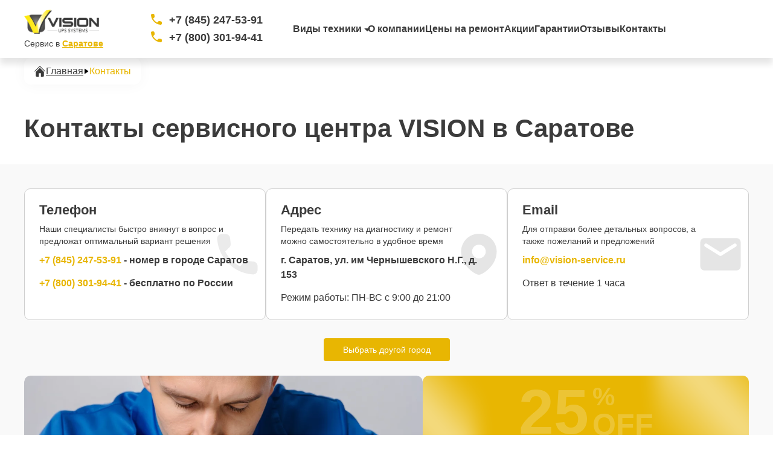

--- FILE ---
content_type: text/html; charset=UTF-8
request_url: https://srt.vision-service.ru/contacts
body_size: 22141
content:







<!DOCTYPE html>
<html lang="ru">

<head>
    <meta charset="utf-8">
    <title>Контакты сервисного центра VISION в Саратове - телефон, адрес, заказ ремонта</title><meta name='description' content='Все контактные данные специализированного сервисного центра VISION в городе Саратов. Телефон горячей линии, адрес, email и форма заявки.' /><meta name="yandex-verification" content="c456b44d2cfcbe82" /><!-- Yandex.Metrika counter -->
<script type="text/javascript" >
   (function(m,e,t,r,i,k,a){m[i]=m[i]||function(){(m[i].a=m[i].a||[]).push(arguments)};
   m[i].l=1*new Date();k=e.createElement(t),a=e.getElementsByTagName(t)[0],k.async=1,k.src=r,a.parentNode.insertBefore(k,a)})
   (window, document, "script", "https://mc.yandex.ru/metrika/tag.js", "ym");

   ym(98983841, "init", {
        clickmap:true,
        trackLinks:true,
        accurateTrackBounce:true,
        webvisor:true
   });
</script>
<noscript><div><img src="https://mc.yandex.ru/watch/98983841" style="position:absolute; left:-9999px;" alt="" /></div></noscript>
<!-- /Yandex.Metrika counter --><link rel="preconnect" href="//api-maps.yandex.ru"><link rel="dns-prefetch" href="//api-maps.yandex.ru">
    
    <meta name="robots" content="index, follow">            <link rel="canonical" href="https://srt.vision-service.ru/contacts">
    
    
    <script type="application/ld+json">
        {
            "@context": "http://schema.org",
            "@id": "srt.vision-service.ru/#",
            "@type": "WebPage",
            "url": "srt.vision-service.ru",
            "name": "VISION"
        }
    </script>

    <meta property="og:type" content="website" />
    <meta property="og:title" content="Контакты для связи с VISION в Саратове" />
    <meta property="og:description" content="Контактная информация сервисного центра VISION в Саратове." />
    <meta property="og:url" content="https://srt.vision-service.ru/contacts" />
    <meta property="og:site_name" content="Авторизованный сервисный центр по ремонту VISION в Саратове" />
    <meta property="og:image" content="/_content/content/63ca62837fd2f-1b29565150274cf82b30daf8fd6842b2.webp" />
    <meta property="og:image:secure_url" content="/_content/content/63ca62837fd2f-1b29565150274cf82b30daf8fd6842b2.webp" />
    <meta property="og:image:width" content="2308" />
    <meta property="og:image:height" content="744" />
    <meta property="og:image:alt" content="Специализированный сервисный центр по ремонту любой техники VISION в Саратове" />
    <meta name="twitter:card" content="summary_large_image" />
    <meta name="twitter:title" content="Контакты для связи с VISION в Саратове" />
    <meta name="twitter:description" content="Контактная информация сервисного центра VISION в Саратове." />
    <meta name="twitter:image" content="/_content/content/63ca62837fd2f-1b29565150274cf82b30daf8fd6842b2.webp" />

    <meta name="viewport" content="width=device-width, initial-scale=1, minimum-scale=1">
    <link rel="icon" href="/_content/content/6418a933ebcac-ac2760b11e417524b59238ab8f319d24.webp" type="image/x-icon">
    <link rel="stylesheet" href="/public/css/swiper-bundle.min.css">

    <link rel="stylesheet" href="/public/css/main-window.css"><link rel="stylesheet" href="/public/css/style-2.css"><link rel="stylesheet" href="/public/css/custom.css"><link rel="stylesheet" href="/public/css/media.css"><link rel="stylesheet" href="/public/css/new-custom.css">

    <style>
        :root {
            --Orange: #e8b602        }

        .face.front svg path,
        .address-btns svg path,
        .city-changer svg path {
            fill: #e8b602        }

        .slide-btn {
            border-radius: 4px;
        }

        .swiper-slide-active .slide-btn {
            background-color: #e8b602;
        }
    </style>

    <script src="/public/js/lazyload.min.js"></script>
</head>

<body>

        
    
    <div class="page ">
        <header class="header-new" itemscope itemtype="https://schema.org/WPHeader">
    <div class="container container-flex container-max">
        <div class="logo">
            <a href="/" itemprop="url">
                <img src="/_content/content/63ca62837fd2f-1b29565150274cf82b30daf8fd6842b2.webp" alt="СЦ VISION" width="200" height="80">
            </a>
                                        <p class="text-logo">Сервис в <span
                        class="city-changer header_city-changer open-popup">Саратове</span></p>
                    </div>

                    <div class="phone-header">
                                                            <div class="phone-line">
                            <div class="icon"><svg xmlns="https://www.w3.org/2000/svg" width="18" height="18" viewBox="0 0 18 18" fill="none"><path d="M16.23 12.26L13.69 11.97C13.3914 11.9349 13.0886 11.968 12.8046 12.0667C12.5206 12.1654 12.2626 12.3273 12.05 12.54L10.21 14.38C7.37123 12.9362 5.06382 10.6288 3.62004 7.79001L5.47004 5.94001C5.90004 5.51001 6.11004 4.91001 6.04004 4.30001L5.75004 1.78001C5.69335 1.29219 5.45923 0.842247 5.09228 0.515858C4.72532 0.18947 4.25115 0.00942751 3.76004 0.0100112H2.03004C0.900041 0.0100112 -0.0399593 0.950011 0.0300407 2.08001C0.560041 10.62 7.39004 17.44 15.92 17.97C17.05 18.04 17.99 17.1 17.99 15.97V14.24C18 13.23 17.24 12.38 16.23 12.26Z" fill="#E25359" /></svg></div>
                            <a href="tel:+78452475391">+7 (845) 247-53-91</a>
                        </div>
                                        
                                <div class="phone-line">
                                    <div class="icon"><svg xmlns="https://www.w3.org/2000/svg" width="18" height="18" viewBox="0 0 18 18" fill="none"><path d="M16.23 12.26L13.69 11.97C13.3914 11.9349 13.0886 11.968 12.8046 12.0667C12.5206 12.1654 12.2626 12.3273 12.05 12.54L10.21 14.38C7.37123 12.9362 5.06382 10.6288 3.62004 7.79001L5.47004 5.94001C5.90004 5.51001 6.11004 4.91001 6.04004 4.30001L5.75004 1.78001C5.69335 1.29219 5.45923 0.842247 5.09228 0.515858C4.72532 0.18947 4.25115 0.00942751 3.76004 0.0100112H2.03004C0.900041 0.0100112 -0.0399593 0.950011 0.0300407 2.08001C0.560041 10.62 7.39004 17.44 15.92 17.97C17.05 18.04 17.99 17.1 17.99 15.97V14.24C18 13.23 17.24 12.38 16.23 12.26Z" fill="#E25359" /></svg></div>
                                    <a href="tel:+78003019441">+7 (800) 301-94-41</a>
                                </div>
                                                                                                    </div>
        
        <nav class="menu-new" itemscope itemtype="https://schema.org/SiteNavigationElement">
            <meta itemprop="name" content="Меню в шапке">

            <button class="burger style-burger" aria-label="Открыть меню">
                <span></span>
                <span></span>
                <span></span>
            </button>
            <!-- <div class="burger" aria-label="Открыть меню">
                <svg viewBox="0 0 24 24"> <line class="line line1" x1="3" y1="12" x2="21" y2="12"/> <line class="line line2" x1="3" y1="12" x2="21" y2="12"/> <line class="line line3" x1="3" y1="12" x2="21" y2="12"/> </svg>            </div> -->

            <ul class="nav-menu">
                <li class="device--models">
                    <span class="name-cat non-mob">Виды техники</span>
                    <div class="menu-devices mobile_show">
                                                    <div class="box-head-device">
                                <div class="link-device">
                                    <a itemprop="url" href="/istochnik-bespereboynogo-pitaniya">
                                        <div class="link-device-img">
                                            <img src="/_content/content/658d30f2139af-0c1f886cd3ca39ce7ffb81f1b739bd04.webp" class="" alt="">
                                        </div>
                                    </a>
                                    <div class="device-name">
                                        <p itemprop="name">
                                            Источники бесперебойного питания                                        </p>
                                        <svg class="pc-none" width="13" height="12" viewBox="0 0 13 12" fill="none" xmlns="http://www.w3.org/2000/svg">
                                            <path d="M11 2.5L1.99996 2.5C1.90884 2.50029 1.81952 2.52542 1.74162 2.57269C1.66372 2.61996 1.60019 2.68758 1.55786 2.76828C1.51553 2.84897 1.49601 2.93968 1.50141 3.03064C1.5068 3.1216 1.53689 3.20937 1.58846 3.2845L6.08846 9.7845C6.27496 10.054 6.72396 10.054 6.91096 9.7845L11.411 3.2845C11.463 3.20953 11.4936 3.12172 11.4993 3.0306C11.505 2.93949 11.4856 2.84856 11.4432 2.7677C11.4008 2.68683 11.3371 2.61912 11.259 2.57193C11.1808 2.52473 11.0912 2.49986 11 2.5Z" fill="#3B3B3B" />
                                        </svg>
                                    </div>
                                </div>
                                                                <div class="menu-service-price-header">
                                                                            <a class="service-header" itemprop="url" href="/istochnik-bespereboynogo-pitaniya/remont-bloka-pitaniya">Ремонт блока питания</a>
                                                                            <a class="service-header" itemprop="url" href="/istochnik-bespereboynogo-pitaniya/remont-videochipa">Ремонт видеочипа</a>
                                                                            <a class="service-header" itemprop="url" href="/istochnik-bespereboynogo-pitaniya/remont-zvukovoy-karty">Ремонт звуковой карты</a>
                                                                            <a class="service-header" itemprop="url" href="/istochnik-bespereboynogo-pitaniya/remont-kontrollera-zaryada">Ремонт контроллера заряда</a>
                                                                            <a class="service-header" itemprop="url" href="/istochnik-bespereboynogo-pitaniya/remont-elektrocepi">Ремонт электроцепи</a>
                                                                            <a class="service-header" itemprop="url" href="/istochnik-bespereboynogo-pitaniya/ustanovka-shleyfa-displeya">Установка шлейфа дисплея</a>
                                                                            <a class="service-header" itemprop="url" href="/istochnik-bespereboynogo-pitaniya/chistka-sistemy-ohlazhdeniya">Чистка системы охлаждения</a>
                                                                            <a class="service-header" itemprop="url" href="/istochnik-bespereboynogo-pitaniya/zamena-razemov-vga-hdmi-dvi">Замена разъёмов VGA, HDMI, DVI</a>
                                                                            <a class="service-header" itemprop="url" href="/istochnik-bespereboynogo-pitaniya/chistka-ot-virusov">Чистка от вирусов</a>
                                                                            <a class="service-header" itemprop="url" href="/istochnik-bespereboynogo-pitaniya/chistka-myvka-zalitiya">Чистка/мывка  залития</a>
                                                                            <a class="service-header" itemprop="url" href="/istochnik-bespereboynogo-pitaniya/zamena-razemov-rca-jack-usb">Замена разъёмов (RCA, jack, USB)</a>
                                                                            <a class="service-header" itemprop="url" href="/istochnik-bespereboynogo-pitaniya/remont-regulirovki-gromkosti-regulyatorov">Ремонт регулировки громкости, регуляторов</a>
                                                                            <a class="service-header" itemprop="url" href="/istochnik-bespereboynogo-pitaniya/zamena-shleyfa-audiokarty">Замена шлейфа аудиокарты</a>
                                                                            <a class="service-header" itemprop="url" href="/istochnik-bespereboynogo-pitaniya/zamena-cepi-pitaniya">Замена цепи питания</a>
                                                                            <a class="service-header" itemprop="url" href="/istochnik-bespereboynogo-pitaniya/zamena-termotrubok">Замена термотрубок</a>
                                                                            <a class="service-header" itemprop="url" href="/istochnik-bespereboynogo-pitaniya/zamena-akkumulyatora">Замена аккумулятора</a>
                                                                            <a class="service-header" itemprop="url" href="/istochnik-bespereboynogo-pitaniya/zamena-mikroshemy-usilitelya">Замена микросхемы усилителя</a>
                                                                            <a class="service-header" itemprop="url" href="/istochnik-bespereboynogo-pitaniya/zamena-knopok">Замена кнопок</a>
                                                                            <a class="service-header" itemprop="url" href="/istochnik-bespereboynogo-pitaniya/remont-platy-usilitelya">Ремонт платы усилителя</a>
                                                                            <a class="service-header" itemprop="url" href="/istochnik-bespereboynogo-pitaniya/zamena-dvi-porta">Замена DVI порта</a>
                                                                            <a class="service-header" itemprop="url" href="/istochnik-bespereboynogo-pitaniya/zamena-s-video-porta">Замена S-Video порта</a>
                                                                            <a class="service-header" itemprop="url" href="/istochnik-bespereboynogo-pitaniya/zamena-vga-porta">Замена VGA порта</a>
                                                                            <a class="service-header" itemprop="url" href="/istochnik-bespereboynogo-pitaniya/zamena-audio-vyhoda">Замена аудио выхода</a>
                                                                            <a class="service-header" itemprop="url" href="/istochnik-bespereboynogo-pitaniya/zamena-batarei">Замена батареи</a>
                                                                            <a class="service-header" itemprop="url" href="/istochnik-bespereboynogo-pitaniya/zamena-podsvetki-matricy">Замена подсветки матрицы</a>
                                                                            <a class="service-header" itemprop="url" href="/istochnik-bespereboynogo-pitaniya/zamena-stancii-airport">Замена станции Airport</a>
                                                                            <a class="service-header" itemprop="url" href="/istochnik-bespereboynogo-pitaniya/kalibrovka-teplovizora">Калибровка тепловизора</a>
                                                                            <a class="service-header" itemprop="url" href="/istochnik-bespereboynogo-pitaniya/zamena-kulera">Замена кулера</a>
                                                                            <a class="service-header" itemprop="url" href="/istochnik-bespereboynogo-pitaniya/remont-platy-upravleniya-vosstanovlenie">Ремонт платы управления (восстановление)</a>
                                                                            <a class="service-header" itemprop="url" href="/istochnik-bespereboynogo-pitaniya/remont-silovoy-chasti">Ремонт силовой части</a>
                                                                            <a class="service-header" itemprop="url" href="/istochnik-bespereboynogo-pitaniya/zamena-igbt-modulya">Замена IGBT-модуля</a>
                                                                    </div>
                            </div>

                                            </div>
                </li>
                                    <li class="menu-item wMob-50" itemprop="name"><a itemprop="url" href="/o-kompanii"
                            style="white-space: pre">О компании</a></li>
                                    <li class="menu-item wMob-50" itemprop="name"><a itemprop="url" href="/price"
                            style="white-space: pre">Цены на ремонт</a></li>
                                    <li class="menu-item wMob-50" itemprop="name"><a itemprop="url" href="/actions"
                            style="white-space: pre">Акции</a></li>
                                    <li class="menu-item wMob-50" itemprop="name"><a itemprop="url" href="/warranty"
                            style="white-space: pre">Гарантии</a></li>
                                    <li class="menu-item wMob-50" itemprop="name"><a itemprop="url" href="/reviews"
                            style="white-space: pre">Отзывы</a></li>
                                    <li class="menu-item wMob-50" itemprop="name"><a itemprop="url" href="#"
                            style="white-space: pre">Контакты</a></li>
                            </ul>
        </nav>
        <div class="btn-s">
            <button class="search-btn"><svg width="14" height="14" viewBox="0 0 14 14" fill="none" xmlns="https://www.w3.org/2000/svg"><path d="M13.2375 13.795L8.01917 8.57667C7.60251 8.93167 7.12334 9.2064 6.58167 9.40084C6.04001 9.59528 5.49556 9.69251 4.94834 9.69251C3.6139 9.69251 2.48445 9.23056 1.56001 8.30667C0.635562 7.38279 0.17334 6.25362 0.17334 4.91917C0.17334 3.58473 0.635006 2.45501 1.55834 1.53001C2.48167 0.605007 3.61056 0.141952 4.94501 0.140841C6.27945 0.13973 7.40945 0.601952 8.33501 1.52751C9.26056 2.45306 9.72334 3.58278 9.72334 4.91667C9.72334 5.49556 9.62084 6.05584 9.41584 6.59751C9.21084 7.13917 8.9414 7.60251 8.60751 7.98751L13.8258 13.205L13.2375 13.795ZM4.94917 8.85834C6.05473 8.85834 6.98806 8.47779 7.74917 7.71667C8.51028 6.95556 8.89084 6.02195 8.89084 4.91584C8.89084 3.80973 8.51028 2.8764 7.74917 2.11584C6.98806 1.35528 6.05473 0.974729 4.94917 0.974174C3.84362 0.973618 2.91001 1.35417 2.14834 2.11584C1.38667 2.87751 1.00612 3.81084 1.00667 4.91584C1.00723 6.02084 1.38778 6.95417 2.14834 7.71584C2.9089 8.47751 3.84223 8.85806 4.94834 8.85751" fill="#3B3B3B"/></svg></button>
            <button id="header_forem-repair" class="btn-repair open-form">
                <span><svg xmlns="https://www.w3.org/2000/svg" width="8" height="8" viewBox="0 0 8 8" fill="none"><path d="M1.8775 0.890425C1.83954 0.867921 1.79631 0.855864 1.75218 0.855478C1.70806 0.855093 1.66462 0.866393 1.62628 0.888231C1.58793 0.910069 1.55605 0.941667 1.53387 0.979814C1.51169 1.01796 1.50001 1.0613 1.5 1.10543V6.89459C1.50001 6.93872 1.51169 6.98206 1.53387 7.0202C1.55605 7.05835 1.58793 7.08995 1.62628 7.11179C1.66462 7.13362 1.70806 7.14492 1.75218 7.14454C1.79631 7.14415 1.83954 7.1321 1.8775 7.10959L6.76208 4.21501C6.79939 4.19287 6.83029 4.16141 6.85176 4.12372C6.87322 4.08602 6.88451 4.04339 6.88451 4.00001C6.88451 3.95663 6.87322 3.914 6.85176 3.8763C6.83029 3.83861 6.79939 3.80714 6.76208 3.78501L1.8775 0.890425Z" fill="white" stroke="white" stroke-width="1.5" stroke-linecap="round" stroke-linejoin="round"/></svg></span>
                Начать ремонт
            </button>
            <div class="search-dropdown togglesearch">
                <div class="search-header" itemscope="" itemtype="https://schema.org/WebSite">
                    <meta itemprop="url" content="https://srt.vision-service.ru" />
                    <form class="togglesearch__form" itemprop="potentialAction" itemscope itemtype="https://schema.org/SearchAction" action="/search" method="get">
                        <meta itemprop="target" content="https://srt.vision-service.ru/search/?s={s}" />
                        <input class="query-input" itemprop="query-input" type="text" name="s" placeholder="Поиск по моделям.." required />
                        <input class="query-input__submit btn-secondary" type="submit" />
                        <svg class="form-svg pc-none" width="24" height="24" viewBox="0 0 24 24" fill="none" xmlns="http://www.w3.org/2000/svg">
                            <path d="M9.5 16C7.68333 16 6.146 15.3707 4.888 14.112C3.63 12.8533 3.00067 11.316 3 9.5C2.99933 7.684 3.62867 6.14667 4.888 4.888C6.14733 3.62933 7.68467 3 9.5 3C11.3153 3 12.853 3.62933 14.113 4.888C15.373 6.14667 16.002 7.684 16 9.5C16 10.2333 15.8833 10.925 15.65 11.575C15.4167 12.225 15.1 12.8 14.7 13.3L20.3 18.9C20.4833 19.0833 20.575 19.3167 20.575 19.6C20.575 19.8833 20.4833 20.1167 20.3 20.3C20.1167 20.4833 19.8833 20.575 19.6 20.575C19.3167 20.575 19.0833 20.4833 18.9 20.3L13.3 14.7C12.8 15.1 12.225 15.4167 11.575 15.65C10.925 15.8833 10.2333 16 9.5 16ZM9.5 14C10.75 14 11.8127 13.5627 12.688 12.688C13.5633 11.8133 14.0007 10.7507 14 9.5C13.9993 8.24933 13.562 7.187 12.688 6.313C11.814 5.439 10.7513 5.00133 9.5 5C8.24867 4.99867 7.18633 5.43633 6.313 6.313C5.43967 7.18967 5.002 8.252 5 9.5C4.998 10.748 5.43567 11.8107 6.313 12.688C7.19033 13.5653 8.25267 14.0027 9.5 14Z" fill="white" />
                        </svg>

                    </form>
                </div>
            </div>
        </div>
    </div>
    <div class="menu-mobile"></div>
    <div class="menu-mobile-2"></div>
    <div class="menu-mobile-bg"></div>
</header>
        <section class="main-banner page-device">
    <div class="section-1">
        <div class="container container-max">
            <div class="history GrayBG " itemscope itemtype="https://schema.org/BreadcrumbList"><div class="container"><div class="history__inner text-14 Gray"><svg width="20" height="20" viewBox="0 0 20 20" fill="none" xmlns="http://www.w3.org/2000/svg"> <g clip-path="url(#clip0_1325_1827)"> <path d="M18.3332 10.5555C18.2601 10.556 18.1876 10.5419 18.1199 10.5143C18.0522 10.4867 17.9907 10.4459 17.9387 10.3944L9.99985 2.44998L2.06096 10.3944C1.95468 10.4854 1.81798 10.533 1.67816 10.5276C1.53834 10.5222 1.4057 10.4642 1.30676 10.3653C1.20782 10.2664 1.14986 10.1337 1.14446 9.9939C1.13906 9.85408 1.18662 9.71737 1.27763 9.6111L9.61096 1.27776C9.71505 1.17429 9.85586 1.11621 10.0026 1.11621C10.1494 1.11621 10.2902 1.17429 10.3943 1.27776L18.7276 9.6111C18.8041 9.68909 18.8558 9.78788 18.8765 9.89513C18.8971 10.0024 18.8856 10.1133 18.8435 10.2141C18.8014 10.3149 18.7306 10.401 18.6398 10.4617C18.549 10.5225 18.4424 10.5551 18.3332 10.5555Z" fill="#3B3B3B"/> <path d="M10.0002 4.32779L3.3335 11.0167V17.7778C3.3335 18.0725 3.45056 18.3551 3.65893 18.5635C3.86731 18.7718 4.14992 18.8889 4.44461 18.8889H8.3335V13.3333H11.6668V18.8889H15.5557C15.8504 18.8889 16.133 18.7718 16.3414 18.5635C16.5498 18.3551 16.6668 18.0725 16.6668 17.7778V10.9778L10.0002 4.32779Z" fill="#3B3B3B"/> </g> <defs> <clipPath id="clip0_1325_1827"> <rect width="20" height="20" fill="white"/> </clipPath> </defs> </svg><span itemprop="itemListElement" itemscope itemtype="https://schema.org/ListItem"><a itemprop="item" href="/" class="Gray underline"><span itemprop="name">Главная</span></a><meta itemprop="position" content="1" /></span><svg width="10" height="10" viewBox="0 0 10 10" fill="none" xmlns="http://www.w3.org/2000/svg"> <path d="M2.08341 1.25L2.08341 8.75C2.08365 8.82594 2.10459 8.90037 2.14399 8.96529C2.18338 9.0302 2.23973 9.08315 2.30697 9.11842C2.37422 9.15369 2.44981 9.16996 2.52561 9.16546C2.60141 9.16097 2.67455 9.13589 2.73716 9.09292L8.15383 5.34292C8.37841 5.18751 8.37841 4.81334 8.15383 4.65751L2.73716 0.907505C2.67469 0.864099 2.60151 0.838644 2.52558 0.833907C2.44965 0.82917 2.37388 0.845331 2.30649 0.880636C2.2391 0.91594 2.18268 0.969036 2.14335 1.03416C2.10402 1.09928 2.08329 1.17393 2.08341 1.25Z" fill="black"/> </svg><span itemprop="itemListElement" itemscope itemtype="https://schema.org/ListItem"><span itemprop="name" class="text-16 Orange">Контакты</span><meta itemprop="position" content="2" /></span></div></div></div>
            <div class="title h1">
                                    <h1 class="title-h1">Контакты сервисного центра VISION в Саратове</h1>
                            </div>
        </div>
    </div>
</section>

<section class="contact-end" style="padding-top: 40px">
    <div class="section-2">
        <div class="container container-max flex">

                                        <div class="card-contact">
                    <div class="name fw700 fs22 lh22">Телефон</div>
                    <div class="text fw300 fs14 lh20">Наши специалисты быстро вникнут в вопрос и предложат оптимальный вариант решения</div>
                                            <div class="cont fw700 fs16 lh24 mb14"><a href="tel:+78452475391">+7 (845) 247-53-91</a> - номер в городе Саратов</div>
                        


                            <div class="cont fw700 fs16 lh24"><a href="tel:+78003019441">+7 (800) 301-94-41</a> - бесплатно по России</div>
                                                                <div class="icon"><svg xmlns="https://www.w3.org/2000/svg" width="70" height="70" viewBox="0 0 70 70" fill="none"><path d="M62.7151 47.4964L52.9785 46.3848C51.8336 46.2503 50.6732 46.377 49.5843 46.7555C48.4954 47.1339 47.5065 47.7542 46.6918 48.5698L39.6385 55.6231C28.7564 50.0886 19.9113 41.2435 14.3768 30.3614L21.4685 23.2698C23.1168 21.6214 23.9218 19.3214 23.6535 16.9831L22.5418 7.32309C22.3245 5.4531 21.4271 3.72833 20.0204 2.47717C18.6137 1.22602 16.7961 0.535854 14.9135 0.538091H8.28182C3.95016 0.538091 0.346823 4.14142 0.615156 8.47309C2.64682 41.2098 28.8285 67.3531 61.5268 69.3848C65.8585 69.6531 69.4618 66.0498 69.4618 61.7181V55.0864C69.5002 51.2148 66.5868 47.9564 62.7151 47.4964Z" fill="#3B3B3B"/></svg></div>
                </div>
            
            <div class="card-contact">
                <div class="name fw700 fs22 lh22">Адрес</div>
                <div class="text fw300 fs14 lh20">Передать технику на диагностику и ремонт можно самостоятельно в удобное время</div>
                <div class="cont fw700 fs16 lh24 mb14">г. Саратов, ул. им Чернышевского Н.Г., д. 153</div>
                <div class="cont fw500 fs16 lh24">Режим работы: ПН-ВС с 9:00 до 21:00</div>
                <div class="icon"><svg xmlns="https://www.w3.org/2000/svg" width="80" height="92" viewBox="0 0 80 92" fill="none"><path fill-rule="evenodd" clip-rule="evenodd" d="M0.133301 39.8421C0.139805 29.2731 4.3429 19.1391 11.8186 11.668C19.2944 4.19686 29.4309 -2.00124e-06 40 0C62.0125 0 79.8666 17.8419 79.8666 39.8421C79.8666 56.2427 71.6602 69.2392 62.865 78.0221C58.9715 81.9206 54.615 85.3275 49.893 88.1667C47.9181 89.332 46.072 90.252 44.465 90.8776C42.9501 91.4787 41.3616 91.9448 40 91.9448C38.6384 91.9448 37.0498 91.4787 35.5349 90.8776C33.6593 90.1132 31.8447 89.2069 30.1069 88.1667C25.3849 85.3275 21.0284 81.9206 17.1349 78.0221C8.3397 69.2392 0.133301 56.2427 0.133301 39.8421ZM40 24.5149C35.9333 24.5149 32.0332 26.1304 29.1577 29.006C26.2821 31.8815 24.6666 35.7816 24.6666 39.8483C24.6666 43.9149 26.2821 47.815 29.1577 50.6906C32.0332 53.5661 35.9333 55.1816 40 55.1816C44.0666 55.1816 47.9667 53.5661 50.8423 50.6906C53.7178 47.815 55.3333 43.9149 55.3333 39.8483C55.3333 35.7816 53.7178 31.8815 50.8423 29.006C47.9667 26.1304 44.0666 24.5149 40 24.5149Z" fill="black"/></svg></div>
            </div>
            <div class="card-contact">
                <div class="name fw700 fs22 lh22">Email</div>
                <div class="text fw300 fs14 lh20">Для отправки более детальных вопросов, а также пожеланий и предложений</div>
                                <div class="cont fw700 fs16 lh24 mb14"><a href="mailto:info@vision-service.ru?subject=srt.vision-service.ru&body=Сайт-srt.vision-service.ru%0AГород-Саратов" target="_blank">info@vision-service.ru</a></div>
                <div class="cont fw500 fs16 lh24">Ответ в течение 1 часа</div>
                <div class="icon"><svg xmlns="https://www.w3.org/2000/svg" width="78" height="62" viewBox="0 0 78 62" fill="none"><path d="M69.6665 0.333496H8.33317C4.1165 0.333496 0.704837 3.7835 0.704837 8.00016L0.666504 54.0002C0.666504 58.2168 4.1165 61.6668 8.33317 61.6668H69.6665C73.8832 61.6668 77.3332 58.2168 77.3332 54.0002V8.00016C77.3332 3.7835 73.8832 0.333496 69.6665 0.333496ZM68.1332 16.6252L41.0315 33.5685C39.8048 34.3352 38.1948 34.3352 36.9682 33.5685L9.8665 16.6252C9.48213 16.4094 9.14553 16.1179 8.87708 15.7682C8.60863 15.4186 8.41391 15.0181 8.30471 14.5911C8.19551 14.164 8.1741 13.7192 8.24177 13.2837C8.30944 12.8481 8.46479 12.4308 8.69842 12.057C8.93204 11.6832 9.23908 11.3607 9.60095 11.109C9.96283 10.8573 10.372 10.6816 10.8037 10.5926C11.2355 10.5037 11.6808 10.5032 12.1127 10.5913C12.5446 10.6794 12.9541 10.8542 13.3165 11.1052L38.9998 27.1668L64.6832 11.1052C65.0456 10.8542 65.4551 10.6794 65.887 10.5913C66.3189 10.5032 66.7642 10.5037 67.1959 10.5926C67.6277 10.6816 68.0368 10.8573 68.3987 11.109C68.7606 11.3607 69.0676 11.6832 69.3013 12.057C69.5349 12.4308 69.6902 12.8481 69.7579 13.2837C69.8256 13.7192 69.8042 14.164 69.695 14.5911C69.5858 15.0181 69.3911 15.4186 69.1226 15.7682C68.8541 16.1179 68.5175 16.4094 68.1332 16.6252Z" fill="black"/></svg></div>
            </div>
        </div>
        <div class="select-city-box">
            <span class="city-changer header_city-changer open-popup">Выбрать другой город</span>
        </div>
    </div>
</section>


<section class="form-end">
        <div class="section-2">
            <div class="container container-max flex">
                <div class="left">
                    <div class="img-form-end">
                                                                            <img class="lazyload" loading="lazy" height="338" src="[data-uri]" data-src="/_content/content/685aaa45d8419-308ec8070e90ca7b297fa29d210ec28a.png" alt="Заявка на ремонт техники VISION">
                                            </div>
                    <!-- <div class="text-proc">
                        <span class="text-end-form fw700 fs32 lh36 cText">Скидка 25%</span>
                        <span class="fw300 fs16 lh18 tc">При онлайн записи</span>
                    </div> -->
                </div>
                <div class="right">
                    <div class="right-sale">
                        <div class="right-sale-num">25</div>
                        <div class="right-sale-character">%</div>
                        <div class="right-sale-text">off</div>
                    </div>
                    <div class="form-end-box">
                        <div class="form-end-title text-20 w-700 mb-24">
                            Оставьте заявку
                        </div>
                        <form>
                            <input type="hidden" name="title" value="Главная форма">
                            <!-- <input class="fs14 fw300" type="text" name="your-name" value="Ваше имя"> -->
                            <input class="fs14 fw300" type="text" name="your-tel" inputmode="tel" placeholder="+7 (___) ___-__-__" maxlength="18">
                            <button class="fs14 fw700">Бесплатная консультация</button>
                        </form>
                        <span class="politika fs12 fw300">Отправляя, Вы соглашаетесь с <a href="/privacy" class="tc hover">политикой конфиденциальности</a></span>
                    </div>
                </div>
            </div>
        </div>
    </section>


<section class="advantage-new">
    <div class="section-1">
        <div class="container container-max">
            <div class="title h2">
                <h2 class="title-h2">Преимущества сервиса</h2>
            </div>
        </div>
    </div>
    <div class="section-2 advantage-box custom">
        <div class="container container-max">
            <div class="row">
                                    <div class="card-advantage">
                        <svg width="90" height="90" viewBox="0 0 90 90" fill="none" xmlns="http://www.w3.org/2000/svg">
        <path d="M39.375 71.25C56.9794 71.25 71.25 56.9794 71.25 39.375C71.25 21.7706 56.9794 7.5 39.375 7.5C21.7706 7.5 7.5 21.7706 7.5 39.375C7.5 56.9794 21.7706 71.25 39.375 71.25Z" stroke="white" stroke-width="6" stroke-linejoin="round"/>
        <path d="M49.9818 26.8931C48.5901 25.4986 46.9367 24.3927 45.1165 23.6388C43.2963 22.8849 41.3451 22.4979 39.3749 22.5C37.4048 22.4979 35.4536 22.8849 33.6334 23.6388C31.8132 24.3927 30.1598 25.4986 28.7681 26.8931M62.2912 62.2913L78.2006 78.2006" stroke="white" stroke-width="6" stroke-linecap="round" stroke-linejoin="round"/>
        </svg>
                                <svg width="90" height="90" viewBox="0 0 90 90" fill="none" xmlns="http://www.w3.org/2000/svg">
        <path d="M39.375 71.25C56.9794 71.25 71.25 56.9794 71.25 39.375C71.25 21.7706 56.9794 7.5 39.375 7.5C21.7706 7.5 7.5 21.7706 7.5 39.375C7.5 56.9794 21.7706 71.25 39.375 71.25Z" stroke="white" stroke-width="6" stroke-linejoin="round"/>
        <path d="M49.9818 26.8931C48.5901 25.4986 46.9367 24.3927 45.1165 23.6388C43.2963 22.8849 41.3451 22.4979 39.3749 22.5C37.4048 22.4979 35.4536 22.8849 33.6334 23.6388C31.8132 24.3927 30.1598 25.4986 28.7681 26.8931M62.2912 62.2913L78.2006 78.2006" stroke="white" stroke-width="6" stroke-linecap="round" stroke-linejoin="round"/>
        </svg>
                                <div class="advan-title fw700 fs22 lh22">Низкие цены</div>
                        <div class="advan-text fw300 fs16 lh20">Конкурентные цены на все виды работ и типы комплектующих</div>
                    </div>
                                    <div class="card-advantage">
                        <svg xmlns="https://www.w3.org/2000/svg" width="90" height="90" viewBox="0 0 22 22" fill="none"><path d="M16.23 12.26L13.69 11.97C13.3914 11.9349 13.0886 11.968 12.8046 12.0667C12.5206 12.1654 12.2626 12.3273 12.05 12.54L10.21 14.38C7.37123 12.9362 5.06382 10.6288 3.62004 7.79001L5.47004 5.94001C5.90004 5.51001 6.11004 4.91001 6.04004 4.30001L5.75004 1.78001C5.69335 1.29219 5.45923 0.842247 5.09228 0.515858C4.72532 0.18947 4.25115 0.00942751 3.76004 0.0100112H2.03004C0.900041 0.0100112 -0.0399593 0.950011 0.0300407 2.08001C0.560041 10.62 7.39004 17.44 15.92 17.97C17.05 18.04 17.99 17.1 17.99 15.97V14.24C18 13.23 17.24 12.38 16.23 12.26Z" fill="white"></path></svg>                        <svg xmlns="https://www.w3.org/2000/svg" width="90" height="90" viewBox="0 0 22 22" fill="none"><path d="M16.23 12.26L13.69 11.97C13.3914 11.9349 13.0886 11.968 12.8046 12.0667C12.5206 12.1654 12.2626 12.3273 12.05 12.54L10.21 14.38C7.37123 12.9362 5.06382 10.6288 3.62004 7.79001L5.47004 5.94001C5.90004 5.51001 6.11004 4.91001 6.04004 4.30001L5.75004 1.78001C5.69335 1.29219 5.45923 0.842247 5.09228 0.515858C4.72532 0.18947 4.25115 0.00942751 3.76004 0.0100112H2.03004C0.900041 0.0100112 -0.0399593 0.950011 0.0300407 2.08001C0.560041 10.62 7.39004 17.44 15.92 17.97C17.05 18.04 17.99 17.1 17.99 15.97V14.24C18 13.23 17.24 12.38 16.23 12.26Z" fill="white"></path></svg>                        <div class="advan-title fw700 fs22 lh22">Ремонт за 1 день</div>
                        <div class="advan-text fw300 fs16 lh20">В 95% случаев ремонт производится в день заявки в течение 1-2 часов</div>
                    </div>
                                    <div class="card-advantage">
                        <svg width="90" height="90" viewBox="0 0 90 90" fill="none" xmlns="http://www.w3.org/2000/svg">
        <path d="M22.5 30H37.5" stroke="white" stroke-width="6" stroke-linecap="round" stroke-linejoin="round"/>
        <path d="M82.5 39.375C82.5 39.0863 82.5 37.3763 82.4925 37.2563C82.3575 35.3775 80.7488 33.8812 78.7238 33.7575C78.5963 33.75 78.4425 33.75 78.1275 33.75H68.37C61.6725 33.75 56.25 38.7863 56.25 45C56.25 51.2137 61.6762 56.25 68.3625 56.25H78.1238C78.4388 56.25 78.5925 56.25 78.7238 56.2425C80.7488 56.1188 82.3612 54.6225 82.4925 52.7437C82.5 52.6237 82.5 50.9137 82.5 50.625" stroke="white" stroke-width="6" stroke-linecap="round"/>
        <path d="M67.5 48.75C69.5711 48.75 71.25 47.0711 71.25 45C71.25 42.9289 69.5711 41.25 67.5 41.25C65.4289 41.25 63.75 42.9289 63.75 45C63.75 47.0711 65.4289 48.75 67.5 48.75Z" fill="white"/>
        <path d="M48.75 15C62.8912 15 69.9637 15 74.355 19.395C77.3887 22.425 78.33 26.73 78.6188 33.75M37.5 75H48.75C62.8912 75 69.9637 75 74.355 70.605C77.3887 67.575 78.33 63.27 78.6188 56.25M33.75 15C22.0725 15.0375 15.8812 15.405 11.895 19.395C7.5 23.7862 7.5 30.8588 7.5 45C7.5 59.1412 7.5 66.2137 11.895 70.605C14.3437 73.0575 17.625 74.1413 22.5 74.6175" stroke="white" stroke-width="6" stroke-linecap="round"/>
        </svg>
                                <svg width="90" height="90" viewBox="0 0 90 90" fill="none" xmlns="http://www.w3.org/2000/svg">
        <path d="M22.5 30H37.5" stroke="white" stroke-width="6" stroke-linecap="round" stroke-linejoin="round"/>
        <path d="M82.5 39.375C82.5 39.0863 82.5 37.3763 82.4925 37.2563C82.3575 35.3775 80.7488 33.8812 78.7238 33.7575C78.5963 33.75 78.4425 33.75 78.1275 33.75H68.37C61.6725 33.75 56.25 38.7863 56.25 45C56.25 51.2137 61.6762 56.25 68.3625 56.25H78.1238C78.4388 56.25 78.5925 56.25 78.7238 56.2425C80.7488 56.1188 82.3612 54.6225 82.4925 52.7437C82.5 52.6237 82.5 50.9137 82.5 50.625" stroke="white" stroke-width="6" stroke-linecap="round"/>
        <path d="M67.5 48.75C69.5711 48.75 71.25 47.0711 71.25 45C71.25 42.9289 69.5711 41.25 67.5 41.25C65.4289 41.25 63.75 42.9289 63.75 45C63.75 47.0711 65.4289 48.75 67.5 48.75Z" fill="white"/>
        <path d="M48.75 15C62.8912 15 69.9637 15 74.355 19.395C77.3887 22.425 78.33 26.73 78.6188 33.75M37.5 75H48.75C62.8912 75 69.9637 75 74.355 70.605C77.3887 67.575 78.33 63.27 78.6188 56.25M33.75 15C22.0725 15.0375 15.8812 15.405 11.895 19.395C7.5 23.7862 7.5 30.8588 7.5 45C7.5 59.1412 7.5 66.2137 11.895 70.605C14.3437 73.0575 17.625 74.1413 22.5 74.6175" stroke="white" stroke-width="6" stroke-linecap="round"/>
        </svg>
                                <div class="advan-title fw700 fs22 lh22">Бесплатная диагностика</div>
                        <div class="advan-text fw300 fs16 lh20">Даже если клиент передумал или решил обратится позже</div>
                    </div>
                                    <div class="card-advantage">
                        <svg width="90" height="90" viewBox="0 0 90 90" fill="none" xmlns="http://www.w3.org/2000/svg">
        <path d="M11.2501 30.9375C11.2497 27.6743 12.0604 24.4621 13.6094 21.59C15.1583 18.7178 17.3969 16.2757 20.1238 14.4833C22.8507 12.6909 25.9804 11.6045 29.2313 11.3216C32.4823 11.0388 35.7525 11.5685 38.7479 12.8631C41.7434 14.1577 44.3701 16.1765 46.3917 18.738C48.4134 21.2996 49.7666 24.3235 50.3298 27.5377C50.8929 30.752 50.6482 34.0558 49.6177 37.1521C48.5872 40.2483 46.8033 43.0398 44.4263 45.2756C48.9078 47.4513 52.7988 50.6752 55.7696 54.6742C58.7405 58.6731 60.7035 63.3293 61.4926 68.2481C61.5794 68.7955 61.5575 69.3546 61.4282 69.8935C61.299 70.4324 61.0648 70.9406 60.7391 71.389C60.4135 71.8374 60.0027 72.2173 59.5302 72.507C59.0577 72.7966 58.5328 72.9904 57.9854 73.0772C57.438 73.164 56.8789 73.1421 56.34 73.0128C55.8011 72.8835 55.2929 72.6494 54.8445 72.3237C54.3961 71.998 54.0162 71.5872 53.7266 71.1147C53.4369 70.6423 53.2431 70.1173 53.1563 69.57C52.3127 64.2842 49.6122 59.4724 45.5399 55.9985C41.4676 52.5247 36.2903 50.6164 30.9376 50.6164C25.5849 50.6164 20.4076 52.5247 16.3353 55.9985C12.263 59.4724 9.56253 64.2842 8.71885 69.57C8.63168 70.1173 8.43756 70.6422 8.14756 71.1145C7.85756 71.5869 7.47737 71.9975 7.02869 72.3229C6.58001 72.6483 6.07163 72.8821 5.53257 73.0111C4.99351 73.14 4.43434 73.1615 3.88697 73.0744C3.33961 72.9872 2.81477 72.7931 2.34242 72.5031C1.87008 72.2131 1.45948 71.8329 1.13407 71.3842C0.808659 70.9355 0.574808 70.4271 0.44587 69.8881C0.316932 69.349 0.295432 68.7898 0.382597 68.2425C1.16882 63.3241 3.13094 58.6682 6.10218 54.6707C9.07342 50.6731 12.9659 47.452 17.4488 45.2812C15.4914 43.44 13.9315 41.2175 12.8655 38.7507C11.7994 36.2838 11.2497 33.6248 11.2501 30.9375ZM61.8751 22.5C65.1433 22.5023 68.3406 23.4532 71.0788 25.2374C73.817 27.0216 75.9784 29.5622 77.3007 32.551C78.6229 35.5398 79.0491 38.8481 78.5276 42.0744C78.0061 45.3007 76.5592 48.3063 74.3626 50.7262C77.7883 52.4233 80.8321 54.801 83.308 57.714C85.7839 60.627 87.6399 64.0143 88.7626 67.6687C88.9856 68.3779 89.0169 69.1334 88.8535 69.8586C88.6901 70.5838 88.3378 71.2528 87.8322 71.7978C87.3266 72.3428 86.6859 72.7443 85.975 72.9616C85.2641 73.1789 84.5083 73.2042 83.7845 73.035C83.0608 72.8676 82.3941 72.5121 81.8518 72.0044C81.3096 71.4967 80.911 70.8549 80.6963 70.1437C79.6867 66.8832 77.8491 63.9401 75.3628 61.6017C72.8764 59.2632 69.8263 57.6093 66.5101 56.8012C65.589 56.5789 64.7695 56.0528 64.1838 55.3079C63.598 54.563 63.2802 53.6426 63.2813 52.695V50.715C63.2808 49.9296 63.4996 49.1596 63.913 48.4917C64.3265 47.8239 64.9181 47.2848 65.6213 46.935C67.3266 46.0899 68.6961 44.693 69.5073 42.9713C70.3185 41.2496 70.5238 39.3043 70.0899 37.4512C69.6559 35.5981 68.6082 33.9461 67.1169 32.7636C65.6256 31.5812 63.7783 30.9376 61.8751 30.9375C60.7562 30.9375 59.6832 30.493 58.892 29.7018C58.1008 28.9107 57.6563 27.8376 57.6563 26.7187C57.6563 25.5999 58.1008 24.5268 58.892 23.7356C59.6832 22.9445 60.7562 22.5 61.8751 22.5ZM30.9376 19.6875C29.4394 19.6536 27.9496 19.9194 26.5556 20.4692C25.1616 21.019 23.8914 21.8418 22.8197 22.8893C21.7481 23.9367 20.8965 25.1877 20.3149 26.5688C19.7334 27.9499 19.4336 29.4333 19.4333 30.9318C19.4329 32.4303 19.7319 33.9139 20.3127 35.2952C20.8936 36.6766 21.7446 37.928 22.8157 38.976C23.8869 40.024 25.1566 40.8474 26.5504 41.398C27.9441 41.9485 29.4338 42.215 30.932 42.1819C33.8714 42.1169 36.6685 40.9037 38.7247 38.8021C40.7808 36.7006 41.9325 33.8776 41.9333 30.9374C41.934 27.9973 40.7837 25.1737 38.7286 23.0711C36.6735 20.9685 33.877 19.754 30.9376 19.6875Z" fill="white"/>
        </svg>
                                <svg width="90" height="90" viewBox="0 0 90 90" fill="none" xmlns="http://www.w3.org/2000/svg">
        <path d="M11.2501 30.9375C11.2497 27.6743 12.0604 24.4621 13.6094 21.59C15.1583 18.7178 17.3969 16.2757 20.1238 14.4833C22.8507 12.6909 25.9804 11.6045 29.2313 11.3216C32.4823 11.0388 35.7525 11.5685 38.7479 12.8631C41.7434 14.1577 44.3701 16.1765 46.3917 18.738C48.4134 21.2996 49.7666 24.3235 50.3298 27.5377C50.8929 30.752 50.6482 34.0558 49.6177 37.1521C48.5872 40.2483 46.8033 43.0398 44.4263 45.2756C48.9078 47.4513 52.7988 50.6752 55.7696 54.6742C58.7405 58.6731 60.7035 63.3293 61.4926 68.2481C61.5794 68.7955 61.5575 69.3546 61.4282 69.8935C61.299 70.4324 61.0648 70.9406 60.7391 71.389C60.4135 71.8374 60.0027 72.2173 59.5302 72.507C59.0577 72.7966 58.5328 72.9904 57.9854 73.0772C57.438 73.164 56.8789 73.1421 56.34 73.0128C55.8011 72.8835 55.2929 72.6494 54.8445 72.3237C54.3961 71.998 54.0162 71.5872 53.7266 71.1147C53.4369 70.6423 53.2431 70.1173 53.1563 69.57C52.3127 64.2842 49.6122 59.4724 45.5399 55.9985C41.4676 52.5247 36.2903 50.6164 30.9376 50.6164C25.5849 50.6164 20.4076 52.5247 16.3353 55.9985C12.263 59.4724 9.56253 64.2842 8.71885 69.57C8.63168 70.1173 8.43756 70.6422 8.14756 71.1145C7.85756 71.5869 7.47737 71.9975 7.02869 72.3229C6.58001 72.6483 6.07163 72.8821 5.53257 73.0111C4.99351 73.14 4.43434 73.1615 3.88697 73.0744C3.33961 72.9872 2.81477 72.7931 2.34242 72.5031C1.87008 72.2131 1.45948 71.8329 1.13407 71.3842C0.808659 70.9355 0.574808 70.4271 0.44587 69.8881C0.316932 69.349 0.295432 68.7898 0.382597 68.2425C1.16882 63.3241 3.13094 58.6682 6.10218 54.6707C9.07342 50.6731 12.9659 47.452 17.4488 45.2812C15.4914 43.44 13.9315 41.2175 12.8655 38.7507C11.7994 36.2838 11.2497 33.6248 11.2501 30.9375ZM61.8751 22.5C65.1433 22.5023 68.3406 23.4532 71.0788 25.2374C73.817 27.0216 75.9784 29.5622 77.3007 32.551C78.6229 35.5398 79.0491 38.8481 78.5276 42.0744C78.0061 45.3007 76.5592 48.3063 74.3626 50.7262C77.7883 52.4233 80.8321 54.801 83.308 57.714C85.7839 60.627 87.6399 64.0143 88.7626 67.6687C88.9856 68.3779 89.0169 69.1334 88.8535 69.8586C88.6901 70.5838 88.3378 71.2528 87.8322 71.7978C87.3266 72.3428 86.6859 72.7443 85.975 72.9616C85.2641 73.1789 84.5083 73.2042 83.7845 73.035C83.0608 72.8676 82.3941 72.5121 81.8518 72.0044C81.3096 71.4967 80.911 70.8549 80.6963 70.1437C79.6867 66.8832 77.8491 63.9401 75.3628 61.6017C72.8764 59.2632 69.8263 57.6093 66.5101 56.8012C65.589 56.5789 64.7695 56.0528 64.1838 55.3079C63.598 54.563 63.2802 53.6426 63.2813 52.695V50.715C63.2808 49.9296 63.4996 49.1596 63.913 48.4917C64.3265 47.8239 64.9181 47.2848 65.6213 46.935C67.3266 46.0899 68.6961 44.693 69.5073 42.9713C70.3185 41.2496 70.5238 39.3043 70.0899 37.4512C69.6559 35.5981 68.6082 33.9461 67.1169 32.7636C65.6256 31.5812 63.7783 30.9376 61.8751 30.9375C60.7562 30.9375 59.6832 30.493 58.892 29.7018C58.1008 28.9107 57.6563 27.8376 57.6563 26.7187C57.6563 25.5999 58.1008 24.5268 58.892 23.7356C59.6832 22.9445 60.7562 22.5 61.8751 22.5ZM30.9376 19.6875C29.4394 19.6536 27.9496 19.9194 26.5556 20.4692C25.1616 21.019 23.8914 21.8418 22.8197 22.8893C21.7481 23.9367 20.8965 25.1877 20.3149 26.5688C19.7334 27.9499 19.4336 29.4333 19.4333 30.9318C19.4329 32.4303 19.7319 33.9139 20.3127 35.2952C20.8936 36.6766 21.7446 37.928 22.8157 38.976C23.8869 40.024 25.1566 40.8474 26.5504 41.398C27.9441 41.9485 29.4338 42.215 30.932 42.1819C33.8714 42.1169 36.6685 40.9037 38.7247 38.8021C40.7808 36.7006 41.9325 33.8776 41.9333 30.9374C41.934 27.9973 40.7837 25.1737 38.7286 23.0711C36.6735 20.9685 33.877 19.754 30.9376 19.6875Z" fill="white"/>
        </svg>
                                <div class="advan-title fw700 fs22 lh22">Мастера-эксперты</div>
                        <div class="advan-text fw300 fs16 lh20">Опыт от 5 лет, строгий отбор и постоянное обучение специалистов</div>
                    </div>
                                    <div class="card-advantage">
                        <svg width="90" height="90" viewBox="0 0 90 90" fill="none" xmlns="http://www.w3.org/2000/svg">
        <path d="M7.5 11.25V8.4375C6.75408 8.4375 6.03871 8.73382 5.51126 9.26126C4.98382 9.78871 4.6875 10.5041 4.6875 11.25H7.5ZM48.75 11.25H51.5625C51.5625 10.5041 51.2662 9.78871 50.7387 9.26126C50.2113 8.73382 49.4959 8.4375 48.75 8.4375V11.25ZM48.75 33.75V30.9375C48.0041 30.9375 47.2887 31.2338 46.7613 31.7613C46.2338 32.2887 45.9375 33.0041 45.9375 33.75H48.75ZM7.5 14.0625H48.75V8.4375H7.5V14.0625ZM45.9375 11.25V71.25H51.5625V11.25H45.9375ZM10.3125 63.75V11.25H4.6875V63.75H10.3125ZM48.75 36.5625H67.5V30.9375H48.75V36.5625ZM79.6875 48.75V63.75H85.3125V48.75H79.6875ZM51.5625 71.25V33.75H45.9375V71.25H51.5625ZM70.815 74.565C70.3797 75.0004 69.8629 75.3458 69.2941 75.5814C68.7253 75.8171 68.1157 75.9384 67.5 75.9384C66.8843 75.9384 66.2747 75.8171 65.7059 75.5814C65.1371 75.3458 64.6203 75.0004 64.185 74.565L60.21 78.54C62.144 80.4739 64.7669 81.5603 67.5019 81.5603C70.2368 81.5603 72.8598 80.4739 74.7937 78.54L70.815 74.565ZM64.185 67.935C64.6203 67.4996 65.1371 67.1542 65.7059 66.9186C66.2747 66.6829 66.8843 66.5616 67.5 66.5616C68.1157 66.5616 68.7253 66.6829 69.2941 66.9186C69.8629 67.1542 70.3797 67.4996 70.815 67.935L74.79 63.96C72.856 62.0261 70.2331 60.9397 67.4981 60.9397C64.7632 60.9397 62.1402 62.0261 60.2063 63.96L64.185 67.935ZM25.815 74.565C25.3797 75.0004 24.8629 75.3458 24.2941 75.5814C23.7253 75.8171 23.1157 75.9384 22.5 75.9384C21.8843 75.9384 21.2747 75.8171 20.7059 75.5814C20.1371 75.3458 19.6203 75.0004 19.185 74.565L15.21 78.54C17.144 80.4739 19.7669 81.5603 22.5019 81.5603C25.2368 81.5603 27.8598 80.4739 29.7938 78.54L25.815 74.565ZM19.185 67.935C19.6203 67.4996 20.1371 67.1542 20.7059 66.9186C21.2747 66.6829 21.8843 66.5616 22.5 66.5616C23.1157 66.5616 23.7253 66.6829 24.2941 66.9186C24.8629 67.1542 25.3797 67.4996 25.815 67.935L29.79 63.96C27.856 62.0261 25.2331 60.9397 22.4981 60.9397C19.7632 60.9397 17.1402 62.0261 15.2062 63.96L19.185 67.935ZM70.815 67.935C71.73 68.85 72.1875 70.0462 72.1875 71.25H77.8125C77.8125 68.6138 76.8037 65.97 74.7937 63.9563L70.815 67.935ZM72.1875 71.25C72.1875 72.4538 71.73 73.65 70.815 74.565L74.7937 78.54C75.7531 77.584 76.5103 76.4478 77.029 75.1967C77.5478 73.9457 77.814 72.6044 77.8125 71.25H72.1875ZM60 68.4375H48.75V74.0625H60V68.4375ZM64.185 74.565C63.7481 74.1309 63.4018 73.6143 63.1662 73.0452C62.9305 72.4761 62.8103 71.8659 62.8125 71.25H57.1875C57.1875 73.8863 58.1963 76.53 60.2063 78.5437L64.185 74.565ZM62.8125 71.25C62.8125 70.0462 63.27 68.85 64.185 67.935L60.2063 63.96C59.2469 64.916 58.4897 66.0522 57.971 67.3033C57.4522 68.5543 57.186 69.8956 57.1875 71.25H62.8125ZM19.185 74.565C18.7481 74.1309 18.4018 73.6143 18.1661 73.0452C17.9305 72.4761 17.8103 71.8659 17.8125 71.25H12.1875C12.1875 73.8863 13.1962 76.53 15.2062 78.5437L19.185 74.565ZM17.8125 71.25C17.8125 70.0462 18.27 68.85 19.185 67.935L15.21 63.96C14.2506 64.916 13.4897 66.0522 12.971 67.3033C12.4522 68.5543 12.186 69.8956 12.1875 71.25H17.8125ZM48.75 68.4375H30V74.0625H48.75V68.4375ZM25.815 67.935C26.73 68.85 27.1875 70.0462 27.1875 71.25H32.8125C32.8125 68.6138 31.8038 65.97 29.7938 63.9563L25.815 67.935ZM27.1875 71.25C27.1875 72.4538 26.73 73.65 25.815 74.565L29.79 78.54C30.7494 77.584 31.5103 76.4478 32.029 75.1967C32.5478 73.9457 32.814 72.6044 32.8125 71.25H27.1875ZM79.6875 63.75C79.6875 66.3375 77.5875 68.4375 75 68.4375V74.0625C77.735 74.0625 80.3581 72.976 82.292 71.042C84.226 69.1081 85.3125 66.485 85.3125 63.75H79.6875ZM67.5 36.5625C70.7323 36.5625 73.8323 37.8465 76.1179 40.1321C78.4035 42.4177 79.6875 45.5177 79.6875 48.75H85.3125C85.3125 44.0258 83.4358 39.4952 80.0953 36.1547C76.7548 32.8142 72.2242 30.9375 67.5 30.9375V36.5625ZM4.6875 63.75C4.6875 66.485 5.77399 69.1081 7.70796 71.042C9.64193 72.976 12.265 74.0625 15 74.0625V68.4375C12.4125 68.4375 10.3125 66.3375 10.3125 63.75H4.6875Z" fill="white"/>
        <path d="M7.5 30H18.75M7.5 45H26.25" stroke="white" stroke-width="1.5" stroke-linecap="round" stroke-linejoin="round"/>
        </svg>
                                <svg width="90" height="90" viewBox="0 0 90 90" fill="none" xmlns="http://www.w3.org/2000/svg">
        <path d="M7.5 11.25V8.4375C6.75408 8.4375 6.03871 8.73382 5.51126 9.26126C4.98382 9.78871 4.6875 10.5041 4.6875 11.25H7.5ZM48.75 11.25H51.5625C51.5625 10.5041 51.2662 9.78871 50.7387 9.26126C50.2113 8.73382 49.4959 8.4375 48.75 8.4375V11.25ZM48.75 33.75V30.9375C48.0041 30.9375 47.2887 31.2338 46.7613 31.7613C46.2338 32.2887 45.9375 33.0041 45.9375 33.75H48.75ZM7.5 14.0625H48.75V8.4375H7.5V14.0625ZM45.9375 11.25V71.25H51.5625V11.25H45.9375ZM10.3125 63.75V11.25H4.6875V63.75H10.3125ZM48.75 36.5625H67.5V30.9375H48.75V36.5625ZM79.6875 48.75V63.75H85.3125V48.75H79.6875ZM51.5625 71.25V33.75H45.9375V71.25H51.5625ZM70.815 74.565C70.3797 75.0004 69.8629 75.3458 69.2941 75.5814C68.7253 75.8171 68.1157 75.9384 67.5 75.9384C66.8843 75.9384 66.2747 75.8171 65.7059 75.5814C65.1371 75.3458 64.6203 75.0004 64.185 74.565L60.21 78.54C62.144 80.4739 64.7669 81.5603 67.5019 81.5603C70.2368 81.5603 72.8598 80.4739 74.7937 78.54L70.815 74.565ZM64.185 67.935C64.6203 67.4996 65.1371 67.1542 65.7059 66.9186C66.2747 66.6829 66.8843 66.5616 67.5 66.5616C68.1157 66.5616 68.7253 66.6829 69.2941 66.9186C69.8629 67.1542 70.3797 67.4996 70.815 67.935L74.79 63.96C72.856 62.0261 70.2331 60.9397 67.4981 60.9397C64.7632 60.9397 62.1402 62.0261 60.2063 63.96L64.185 67.935ZM25.815 74.565C25.3797 75.0004 24.8629 75.3458 24.2941 75.5814C23.7253 75.8171 23.1157 75.9384 22.5 75.9384C21.8843 75.9384 21.2747 75.8171 20.7059 75.5814C20.1371 75.3458 19.6203 75.0004 19.185 74.565L15.21 78.54C17.144 80.4739 19.7669 81.5603 22.5019 81.5603C25.2368 81.5603 27.8598 80.4739 29.7938 78.54L25.815 74.565ZM19.185 67.935C19.6203 67.4996 20.1371 67.1542 20.7059 66.9186C21.2747 66.6829 21.8843 66.5616 22.5 66.5616C23.1157 66.5616 23.7253 66.6829 24.2941 66.9186C24.8629 67.1542 25.3797 67.4996 25.815 67.935L29.79 63.96C27.856 62.0261 25.2331 60.9397 22.4981 60.9397C19.7632 60.9397 17.1402 62.0261 15.2062 63.96L19.185 67.935ZM70.815 67.935C71.73 68.85 72.1875 70.0462 72.1875 71.25H77.8125C77.8125 68.6138 76.8037 65.97 74.7937 63.9563L70.815 67.935ZM72.1875 71.25C72.1875 72.4538 71.73 73.65 70.815 74.565L74.7937 78.54C75.7531 77.584 76.5103 76.4478 77.029 75.1967C77.5478 73.9457 77.814 72.6044 77.8125 71.25H72.1875ZM60 68.4375H48.75V74.0625H60V68.4375ZM64.185 74.565C63.7481 74.1309 63.4018 73.6143 63.1662 73.0452C62.9305 72.4761 62.8103 71.8659 62.8125 71.25H57.1875C57.1875 73.8863 58.1963 76.53 60.2063 78.5437L64.185 74.565ZM62.8125 71.25C62.8125 70.0462 63.27 68.85 64.185 67.935L60.2063 63.96C59.2469 64.916 58.4897 66.0522 57.971 67.3033C57.4522 68.5543 57.186 69.8956 57.1875 71.25H62.8125ZM19.185 74.565C18.7481 74.1309 18.4018 73.6143 18.1661 73.0452C17.9305 72.4761 17.8103 71.8659 17.8125 71.25H12.1875C12.1875 73.8863 13.1962 76.53 15.2062 78.5437L19.185 74.565ZM17.8125 71.25C17.8125 70.0462 18.27 68.85 19.185 67.935L15.21 63.96C14.2506 64.916 13.4897 66.0522 12.971 67.3033C12.4522 68.5543 12.186 69.8956 12.1875 71.25H17.8125ZM48.75 68.4375H30V74.0625H48.75V68.4375ZM25.815 67.935C26.73 68.85 27.1875 70.0462 27.1875 71.25H32.8125C32.8125 68.6138 31.8038 65.97 29.7938 63.9563L25.815 67.935ZM27.1875 71.25C27.1875 72.4538 26.73 73.65 25.815 74.565L29.79 78.54C30.7494 77.584 31.5103 76.4478 32.029 75.1967C32.5478 73.9457 32.814 72.6044 32.8125 71.25H27.1875ZM79.6875 63.75C79.6875 66.3375 77.5875 68.4375 75 68.4375V74.0625C77.735 74.0625 80.3581 72.976 82.292 71.042C84.226 69.1081 85.3125 66.485 85.3125 63.75H79.6875ZM67.5 36.5625C70.7323 36.5625 73.8323 37.8465 76.1179 40.1321C78.4035 42.4177 79.6875 45.5177 79.6875 48.75H85.3125C85.3125 44.0258 83.4358 39.4952 80.0953 36.1547C76.7548 32.8142 72.2242 30.9375 67.5 30.9375V36.5625ZM4.6875 63.75C4.6875 66.485 5.77399 69.1081 7.70796 71.042C9.64193 72.976 12.265 74.0625 15 74.0625V68.4375C12.4125 68.4375 10.3125 66.3375 10.3125 63.75H4.6875Z" fill="white"/>
        <path d="M7.5 30H18.75M7.5 45H26.25" stroke="white" stroke-width="1.5" stroke-linecap="round" stroke-linejoin="round"/>
        </svg>
                                <div class="advan-title fw700 fs22 lh22">Доставка или выезд</div>
                        <div class="advan-text fw300 fs16 lh20"> Собственная служба доставки или выезд мастера на дом или в офис</div>
                    </div>
                                    <div class="card-advantage">
                        <svg width="90" height="90" viewBox="0 0 90 90" fill="none" xmlns="http://www.w3.org/2000/svg">
        <path d="M11.3626 49.0425C10.7587 47.7797 10.4453 46.3978 10.4453 44.9981C10.4453 43.5984 10.7587 42.2165 11.3626 40.9537C11.8876 39.8512 12.7876 38.7937 14.5876 36.6787C15.3076 35.835 15.6676 35.415 15.9676 34.965C16.6578 33.9356 17.137 32.7795 17.3776 31.5637C17.4826 31.0312 17.5276 30.48 17.6138 29.3775C17.8351 26.61 17.9438 25.2262 18.3526 24.0675C18.8194 22.7482 19.5756 21.5501 20.5658 20.5612C21.5561 19.5723 22.7551 18.8176 24.0751 18.3525C25.2301 17.9437 26.6138 17.8312 29.3851 17.6137C30.4876 17.5237 31.0351 17.4787 31.5676 17.3737C32.7847 17.1337 33.942 16.6544 34.9726 15.9637C35.4226 15.6637 35.8426 15.3075 36.6826 14.5875C38.7976 12.7875 39.8551 11.8875 40.9576 11.3587C42.2203 10.7549 43.6022 10.4415 45.0019 10.4415C46.4016 10.4415 47.7836 10.7549 49.0463 11.3587C50.1526 11.8837 51.2101 12.7837 53.3213 14.5875C54.1651 15.3075 54.5851 15.6637 55.0351 15.9637C56.0656 16.6544 57.2229 17.1337 58.44 17.3737C58.9688 17.4787 59.5201 17.5237 60.6226 17.6137C63.3938 17.8312 64.7776 17.9437 65.9326 18.3525C67.2518 18.818 68.4501 19.5729 69.4396 20.5618C70.4292 21.5507 71.1849 22.7486 71.6513 24.0675M18.3526 65.9287C18.819 67.2477 19.5747 68.4455 20.5642 69.4344C21.5538 70.4233 22.7521 71.1782 24.0713 71.6437C25.2263 72.0562 26.6101 72.165 29.3813 72.3825C30.4838 72.4725 31.0313 72.5175 31.5638 72.6225C32.7809 72.8626 33.9383 73.3418 34.9688 74.0325C35.4188 74.3325 35.8388 74.6887 36.6788 75.4087C38.7938 77.2087 39.8513 78.1087 40.9538 78.6375C42.2165 79.2413 43.5985 79.5547 44.9982 79.5547C46.3979 79.5547 47.7798 79.2413 49.0426 78.6375C50.1488 78.1125 51.2063 77.2125 53.3176 75.4087C53.8614 74.9169 54.4336 74.4573 55.0313 74.0325C56.0618 73.3418 57.2192 72.8626 58.4363 72.6225C58.9651 72.5175 59.5163 72.4725 60.6188 72.3825C63.3901 72.165 64.7738 72.0525 65.9288 71.6437C67.248 71.1782 68.4464 70.4233 69.4359 69.4344C70.4254 68.4455 71.1811 67.2477 71.6476 65.9287C72.0563 64.7737 72.165 63.3862 72.3863 60.6187C72.4725 59.5162 72.5175 58.965 72.6225 58.4325C72.8625 57.2175 73.3426 56.0587 74.0326 55.0312C74.3326 54.5812 74.6925 54.1612 75.4088 53.3175C77.2088 51.2025 78.1126 50.145 78.6413 49.0425C79.2451 47.7797 79.5585 46.3978 79.5585 44.9981C79.5585 43.5984 79.2451 42.2165 78.6413 40.9537M33.7501 56.25L56.2501 33.75" stroke="white" stroke-width="6" stroke-linecap="round"/>
        <path d="M58.125 54.375C58.125 55.3696 57.7299 56.3234 57.0266 57.0266C56.3234 57.7299 55.3696 58.125 54.375 58.125C53.3804 58.125 52.4266 57.7299 51.7234 57.0266C51.0201 56.3234 50.625 55.3696 50.625 54.375C50.625 53.3804 51.0201 52.4266 51.7234 51.7234C52.4266 51.0201 53.3804 50.625 54.375 50.625C55.3696 50.625 56.3234 51.0201 57.0266 51.7234C57.7299 52.4266 58.125 53.3804 58.125 54.375ZM39.375 35.625C39.375 36.6196 38.9799 37.5734 38.2766 38.2766C37.5734 38.9799 36.6196 39.375 35.625 39.375C34.6304 39.375 33.6766 38.9799 32.9734 38.2766C32.2701 37.5734 31.875 36.6196 31.875 35.625C31.875 34.6304 32.2701 33.6766 32.9734 32.9734C33.6766 32.2701 34.6304 31.875 35.625 31.875C36.6196 31.875 37.5734 32.2701 38.2766 32.9734C38.9799 33.6766 39.375 34.6304 39.375 35.625Z" fill="white"/>
        </svg>
                                <svg width="90" height="90" viewBox="0 0 90 90" fill="none" xmlns="http://www.w3.org/2000/svg">
        <path d="M11.3626 49.0425C10.7587 47.7797 10.4453 46.3978 10.4453 44.9981C10.4453 43.5984 10.7587 42.2165 11.3626 40.9537C11.8876 39.8512 12.7876 38.7937 14.5876 36.6787C15.3076 35.835 15.6676 35.415 15.9676 34.965C16.6578 33.9356 17.137 32.7795 17.3776 31.5637C17.4826 31.0312 17.5276 30.48 17.6138 29.3775C17.8351 26.61 17.9438 25.2262 18.3526 24.0675C18.8194 22.7482 19.5756 21.5501 20.5658 20.5612C21.5561 19.5723 22.7551 18.8176 24.0751 18.3525C25.2301 17.9437 26.6138 17.8312 29.3851 17.6137C30.4876 17.5237 31.0351 17.4787 31.5676 17.3737C32.7847 17.1337 33.942 16.6544 34.9726 15.9637C35.4226 15.6637 35.8426 15.3075 36.6826 14.5875C38.7976 12.7875 39.8551 11.8875 40.9576 11.3587C42.2203 10.7549 43.6022 10.4415 45.0019 10.4415C46.4016 10.4415 47.7836 10.7549 49.0463 11.3587C50.1526 11.8837 51.2101 12.7837 53.3213 14.5875C54.1651 15.3075 54.5851 15.6637 55.0351 15.9637C56.0656 16.6544 57.2229 17.1337 58.44 17.3737C58.9688 17.4787 59.5201 17.5237 60.6226 17.6137C63.3938 17.8312 64.7776 17.9437 65.9326 18.3525C67.2518 18.818 68.4501 19.5729 69.4396 20.5618C70.4292 21.5507 71.1849 22.7486 71.6513 24.0675M18.3526 65.9287C18.819 67.2477 19.5747 68.4455 20.5642 69.4344C21.5538 70.4233 22.7521 71.1782 24.0713 71.6437C25.2263 72.0562 26.6101 72.165 29.3813 72.3825C30.4838 72.4725 31.0313 72.5175 31.5638 72.6225C32.7809 72.8626 33.9383 73.3418 34.9688 74.0325C35.4188 74.3325 35.8388 74.6887 36.6788 75.4087C38.7938 77.2087 39.8513 78.1087 40.9538 78.6375C42.2165 79.2413 43.5985 79.5547 44.9982 79.5547C46.3979 79.5547 47.7798 79.2413 49.0426 78.6375C50.1488 78.1125 51.2063 77.2125 53.3176 75.4087C53.8614 74.9169 54.4336 74.4573 55.0313 74.0325C56.0618 73.3418 57.2192 72.8626 58.4363 72.6225C58.9651 72.5175 59.5163 72.4725 60.6188 72.3825C63.3901 72.165 64.7738 72.0525 65.9288 71.6437C67.248 71.1782 68.4464 70.4233 69.4359 69.4344C70.4254 68.4455 71.1811 67.2477 71.6476 65.9287C72.0563 64.7737 72.165 63.3862 72.3863 60.6187C72.4725 59.5162 72.5175 58.965 72.6225 58.4325C72.8625 57.2175 73.3426 56.0587 74.0326 55.0312C74.3326 54.5812 74.6925 54.1612 75.4088 53.3175C77.2088 51.2025 78.1126 50.145 78.6413 49.0425C79.2451 47.7797 79.5585 46.3978 79.5585 44.9981C79.5585 43.5984 79.2451 42.2165 78.6413 40.9537M33.7501 56.25L56.2501 33.75" stroke="white" stroke-width="6" stroke-linecap="round"/>
        <path d="M58.125 54.375C58.125 55.3696 57.7299 56.3234 57.0266 57.0266C56.3234 57.7299 55.3696 58.125 54.375 58.125C53.3804 58.125 52.4266 57.7299 51.7234 57.0266C51.0201 56.3234 50.625 55.3696 50.625 54.375C50.625 53.3804 51.0201 52.4266 51.7234 51.7234C52.4266 51.0201 53.3804 50.625 54.375 50.625C55.3696 50.625 56.3234 51.0201 57.0266 51.7234C57.7299 52.4266 58.125 53.3804 58.125 54.375ZM39.375 35.625C39.375 36.6196 38.9799 37.5734 38.2766 38.2766C37.5734 38.9799 36.6196 39.375 35.625 39.375C34.6304 39.375 33.6766 38.9799 32.9734 38.2766C32.2701 37.5734 31.875 36.6196 31.875 35.625C31.875 34.6304 32.2701 33.6766 32.9734 32.9734C33.6766 32.2701 34.6304 31.875 35.625 31.875C36.6196 31.875 37.5734 32.2701 38.2766 32.9734C38.9799 33.6766 39.375 34.6304 39.375 35.625Z" fill="white"/>
        </svg>
                                <div class="advan-title fw700 fs22 lh22">Скидки до 25%</div>
                        <div class="advan-text fw300 fs16 lh20">Выгодные скидки для всех новых клиентов и акции для постоянных</div>
                    </div>
                                                    <button class="show-advan">Все преимущества</button>
                            </div>
        </div>
    </div>
</section>

<section class="section-map">
    <div class="footer-map">
                <script src="https://api-maps.yandex.ru/2.1/?load=package.standard&lang=ru-RU" type="text/javascript"></script>
        <div id="n1_696e296547b61" style="display: inline-block; width: 100%; height: 390px;"></div>
        <script type="text/javascript">
            ymaps.ready(init);
            function init(){
                var map_n1_696e296547b61 = new ymaps.Map("n1_696e296547b61", {
                    center: [51.523566,46.032199],
                    zoom: 16,
                    controls: [],
                });
                map_n1_696e296547b61.geoObjects.add(new ymaps.Placemark([51.523566,46.032199]));            }
        </script>
        <style>
            ymaps {
                -ms-touch-action: auto !important;
                touch-action: auto !important;
            }
        </style>
            </div>
</section>        
<footer class="footer" itemscope itemtype="https://schema.org/WPFooter">
  <div class="container">
    <div class="footer__inner" itemscope itemtype="https://schema.org/Organization">
    
      <div class="footer__info">
        <div class="logo-block header__logo-block">
          <span itemprop="url" style="display: none;">srt.vision-service.ru</span>
          <a  class="logo header__logo" href="/"><img itemprop="logo" src="/_content/content/63ca62837fd2f-1b29565150274cf82b30daf8fd6842b2.webp" alt="СЦ VISION"/></a>
          <div class="city-changer header__city-changer Gra w-300 text-14" itemprop="name">Сервисный центр VISION в Саратове </div>
        </div>
        <div class="city-changer address-block text-14 open-popup" itemprop="address" itemscope itemtype="https://schema.org/PostalAddress">
          <svg width="24" height="24" viewBox="0 0 24 24" fill="none" xmlns="https://www.w3.org/2000/svg">
            <g clip-path="url(#clip0_112_444)">
              <path d="M18.3641 4.63599C20.0164 6.28813 20.9614 8.51811 20.9993 10.8544C21.0372 13.1907 20.1649 15.4502 18.5671 17.155L18.3641 17.365L14.1211 21.607C13.5827 22.145 12.8599 22.4583 12.0992 22.4834C11.3385 22.5084 10.5967 22.2434 10.0241 21.742L9.88006 21.607L5.63606 17.364C3.94822 15.6762 3 13.387 3 11C3 8.61303 3.94822 6.32383 5.63606 4.63599C7.32389 2.94816 9.61309 1.99994 12.0001 1.99994C14.387 1.99994 16.6762 2.94816 18.3641 4.63599ZM12.0001 7.99999C11.6061 7.99999 11.216 8.07759 10.852 8.22836C10.488 8.37912 10.1573 8.6001 9.87873 8.87867C9.60016 9.15725 9.37918 9.48797 9.22842 9.85194C9.07765 10.2159 9.00006 10.606 9.00006 11C9.00006 11.394 9.07765 11.7841 9.22842 12.148C9.37918 12.512 9.60016 12.8427 9.87873 13.1213C10.1573 13.3999 10.488 13.6209 10.852 13.7716C11.216 13.9224 11.6061 14 12.0001 14C12.7957 14 13.5588 13.6839 14.1214 13.1213C14.684 12.5587 15.0001 11.7956 15.0001 11C15.0001 10.2043 14.684 9.44128 14.1214 8.87867C13.5588 8.31606 12.7957 7.99999 12.0001 7.99999Z" fill="#E25359"></path>
            </g>
            <defs>
              <clipPath id="clip0_112_444">
                <rect width="24" height="24" fill="white"></rect>
              </clipPath>
            </defs>
          </svg>
          <span class="text-18 w-700 Orange underline" itemprop="addressLocality">г. Саратов</span>
          <span class="text-14 w-300" itemprop="streetAddress">ул. им Чернышевского Н.Г., д. 153</span>
          <span class="text-12 w-300">Ежедневно, с 10:00 до 20:00</span>
        </div>
        
        <div class="contact-block">

                                  <a href="tel:+78452475391" class="contact-block-phone underline link-default text-14 Gray w-300" itemprop="telephone">+7 (845) 247-53-91</a>
                      
                    <a href="mailto:info@vision-service.ru?subject=srt.vision-service.ru&body=Сайт-srt.vision-service.ru%0AГород-Саратов" class="contact-block-mail underline link-default text-14 Gray w-300" >info@vision-service.ru</a>
          <span style="display: none;" itemprop="email">
          info@vision-service.ru        </span>
        </div>
        <div class="req">
          <noindex>
                        <div class="text-16" itemprop="legalName">ООО<span class="w-700"> “Ремонт техники”</span></div>
            <div class="text-16"  >ИНН <span itemprop="taxID">234789782</span></div>
            <div class="text-16" >ОГРН <span itemprop="identifier">98742397845098</span></div>
          </noindex>
        </div>
      </div>
      <nav class="footer__nav-card f" itemscope itemtype="https://schema.org/SiteNavigationElement">
        <div class="text-16 card-text w-700">Меню</div>
        <ul>
          <li><span class="checker-popup text-16 w-300 Gray open-popup">Статус ремонта</span></li>
                      <li itemprop="name"><a itemprop="url" class="text-16 w-300 Gray" href="/o-kompanii">О компании</a></li>
                      <li itemprop="name"><a itemprop="url" class="text-16 w-300 Gray" href="/price">Цены на ремонт</a></li>
                      <li itemprop="name"><a itemprop="url" class="text-16 w-300 Gray" href="/actions">Акции</a></li>
                      <li itemprop="name"><a itemprop="url" class="text-16 w-300 Gray" href="/warranty">Гарантии</a></li>
                      <li itemprop="name"><a itemprop="url" class="text-16 w-300 Gray" href="/reviews">Отзывы</a></li>
                      <li itemprop="name"><a itemprop="url" class="text-16 w-300 Gray" href="#">Контакты</a></li>
                  </ul>
      </nav>
      <div class="footer__nav-card s m-50p">
        <div class="text-16 card-text w-700">Филиалы СЦ</div>
        <ul class="scroll-right">
                                  <li><a href="https://vision-service.ru" class="text-16 w-300 Gray">Москва</a> </li>
                                  <li><a href="https://spb.vision-service.ru" class="text-16 w-300 Gray">Санкт-Петербург</a> </li>
                                  <li><a href="https://nnv.vision-service.ru" class="text-16 w-300 Gray">Нижний Новгород</a> </li>
                                  <li><a href="https://ekb.vision-service.ru" class="text-16 w-300 Gray">Екатеринбург</a> </li>
                                  <li><a href="https://nsk.vision-service.ru" class="text-16 w-300 Gray">Новосибирск</a> </li>
                                  <li><a href="https://rnd.vision-service.ru" class="text-16 w-300 Gray">Ростов-на-Дону</a> </li>
                                  <li><a href="https://krd.vision-service.ru" class="text-16 w-300 Gray">Краснодар</a> </li>
                                  <li><a href="https://kir.vision-service.ru" class="text-16 w-300 Gray">Киров</a> </li>
                                  <li><a href="https://srt.vision-service.ru" class="text-16 w-300 Gray">Саратов</a> </li>
                                  <li><a href="https://kzn.vision-service.ru" class="text-16 w-300 Gray">Казань</a> </li>
                                  <li><a href="https://ufa.vision-service.ru" class="text-16 w-300 Gray">Уфа</a> </li>
                                  <li><a href="https://brn.vision-service.ru" class="text-16 w-300 Gray">Барнаул</a> </li>
                                  <li><a href="https://izh.vision-service.ru" class="text-16 w-300 Gray">Ижевск</a> </li>
                                  <li><a href="https://tol.vision-service.ru" class="text-16 w-300 Gray">Тольятти</a> </li>
                                  <li><a href="https://yrs.vision-service.ru" class="text-16 w-300 Gray">Ярославль</a> </li>
                                  <li><a href="https://hbr.vision-service.ru" class="text-16 w-300 Gray">Хабаровск</a> </li>
                                  <li><a href="https://tms.vision-service.ru" class="text-16 w-300 Gray">Томск</a> </li>
                                  <li><a href="https://irk.vision-service.ru" class="text-16 w-300 Gray">Иркутск</a> </li>
                                  <li><a href="https://oms.vision-service.ru" class="text-16 w-300 Gray">Омск</a> </li>
                                  <li><a href="https://uly.vision-service.ru" class="text-16 w-300 Gray">Ульяновск</a> </li>
                                  <li><a href="https://tmn.vision-service.ru" class="text-16 w-300 Gray">Тюмень</a> </li>
                                  <li><a href="https://vrn.vision-service.ru" class="text-16 w-300 Gray">Воронеж</a> </li>
                                  <li><a href="https://vlg.vision-service.ru" class="text-16 w-300 Gray">Волгоград</a> </li>
                                  <li><a href="https://chl.vision-service.ru" class="text-16 w-300 Gray">Челябинск</a> </li>
                                  <li><a href="https://krn.vision-service.ru" class="text-16 w-300 Gray">Красноярск</a> </li>
                                  <li><a href="https://prm.vision-service.ru" class="text-16 w-300 Gray">Пермь</a> </li>
                                  <li><a href="https://smr.vision-service.ru" class="text-16 w-300 Gray">Самара</a> </li>
                                  <li><a href="https://arh.vision-service.ru" class="text-16 w-300 Gray">Архангельск</a> </li>
                                  <li><a href="https://ast.vision-service.ru" class="text-16 w-300 Gray">Астрахань</a> </li>
                                  <li><a href="https://bel.vision-service.ru" class="text-16 w-300 Gray">Белгород</a> </li>
                                  <li><a href="https://blg.vision-service.ru" class="text-16 w-300 Gray">Благовещенск</a> </li>
                                  <li><a href="https://bry.vision-service.ru" class="text-16 w-300 Gray">Брянск</a> </li>
                                  <li><a href="https://vld.vision-service.ru" class="text-16 w-300 Gray">Владивосток</a> </li>
                                  <li><a href="https://vlk.vision-service.ru" class="text-16 w-300 Gray">Владикавказ</a> </li>
                                  <li><a href="https://vla.vision-service.ru" class="text-16 w-300 Gray">Владимир</a> </li>
                                  <li><a href="https://vlgs.vision-service.ru" class="text-16 w-300 Gray">Волжский</a> </li>
                                  <li><a href="https://vol.vision-service.ru" class="text-16 w-300 Gray">Вологда</a> </li>
                                  <li><a href="https://grz.vision-service.ru" class="text-16 w-300 Gray">Грозный</a> </li>
                                  <li><a href="https://ivn.vision-service.ru" class="text-16 w-300 Gray">Иваново</a> </li>
                                  <li><a href="https://yla.vision-service.ru" class="text-16 w-300 Gray">Йошкар-Ола</a> </li>
                                  <li><a href="https://kld.vision-service.ru" class="text-16 w-300 Gray">Калининград</a> </li>
                                  <li><a href="https://klg.vision-service.ru" class="text-16 w-300 Gray">Калуга</a> </li>
                                  <li><a href="https://kem.vision-service.ru" class="text-16 w-300 Gray">Кемерово</a> </li>
                                  <li><a href="https://ktm.vision-service.ru" class="text-16 w-300 Gray">Кострома</a> </li>
                                  <li><a href="https://kur.vision-service.ru" class="text-16 w-300 Gray">Курган</a> </li>
                                  <li><a href="https://krs.vision-service.ru" class="text-16 w-300 Gray">Курск</a> </li>
                                  <li><a href="https://lip.vision-service.ru" class="text-16 w-300 Gray">Липецк</a> </li>
                                  <li><a href="https://mgt.vision-service.ru" class="text-16 w-300 Gray">Магнитогорск</a> </li>
                                  <li><a href="https://mkh.vision-service.ru" class="text-16 w-300 Gray">Махачкала</a> </li>
                                  <li><a href="https://mur.vision-service.ru" class="text-16 w-300 Gray">Мурманск</a> </li>
                                  <li><a href="https://nhc.vision-service.ru" class="text-16 w-300 Gray">Набережные Челны</a> </li>
                                  <li><a href="https://nlc.vision-service.ru" class="text-16 w-300 Gray">Нальчик</a> </li>
                                  <li><a href="https://nvrt.vision-service.ru" class="text-16 w-300 Gray">Нижневартовск</a> </li>
                                  <li><a href="https://nzk.vision-service.ru" class="text-16 w-300 Gray">Нижнекамск</a> </li>
                                  <li><a href="https://nzt.vision-service.ru" class="text-16 w-300 Gray">Нижний Тагил</a> </li>
                                  <li><a href="https://nvk.vision-service.ru" class="text-16 w-300 Gray">Новокузнецк</a> </li>
                                  <li><a href="https://nvr.vision-service.ru" class="text-16 w-300 Gray">Новороссийск</a> </li>
                                  <li><a href="https://orl.vision-service.ru" class="text-16 w-300 Gray">Орёл</a> </li>
                                  <li><a href="https://orn.vision-service.ru" class="text-16 w-300 Gray">Оренбург</a> </li>
                                  <li><a href="https://pnz.vision-service.ru" class="text-16 w-300 Gray">Пенза</a> </li>
                                  <li><a href="https://ryz.vision-service.ru" class="text-16 w-300 Gray">Рязань</a> </li>
                                  <li><a href="https://srk.vision-service.ru" class="text-16 w-300 Gray">Саранск</a> </li>
                                  <li><a href="https://smf.vision-service.ru" class="text-16 w-300 Gray">Симферополь</a> </li>
                                  <li><a href="https://sml.vision-service.ru" class="text-16 w-300 Gray">Смоленск</a> </li>
                                  <li><a href="https://soc.vision-service.ru" class="text-16 w-300 Gray">Сочи</a> </li>
                                  <li><a href="https://stv.vision-service.ru" class="text-16 w-300 Gray">Ставрополь</a> </li>
                                  <li><a href="https://stl.vision-service.ru" class="text-16 w-300 Gray">Стерлитамак</a> </li>
                                  <li><a href="https://srg.vision-service.ru" class="text-16 w-300 Gray">Сургут</a> </li>
                                  <li><a href="https://tgn.vision-service.ru" class="text-16 w-300 Gray">Таганрог</a> </li>
                                  <li><a href="https://tmb.vision-service.ru" class="text-16 w-300 Gray">Тамбов</a> </li>
                                  <li><a href="https://tvr.vision-service.ru" class="text-16 w-300 Gray">Тверь</a> </li>
                                  <li><a href="https://ula.vision-service.ru" class="text-16 w-300 Gray">Улан-Удэ</a> </li>
                                  <li><a href="https://chb.vision-service.ru" class="text-16 w-300 Gray">Чебоксары</a> </li>
                                  <li><a href="https://chr.vision-service.ru" class="text-16 w-300 Gray">Череповец</a> </li>
                                  <li><a href="https://cht.vision-service.ru" class="text-16 w-300 Gray">Чита</a> </li>
                                  <li><a href="https://ykt.vision-service.ru" class="text-16 w-300 Gray">Якутск</a> </li>
                                  <li><a href="https://svp.vision-service.ru" class="text-16 w-300 Gray">Севастополь</a> </li>
                  </ul>
      </div>
      <nav class="footer__nav-card t m-50p" itemscope itemtype="https://schema.org/SiteNavigationElement">
        <div class="text-16 card-text w-700">Виды техники</div>
        <ul class="scroll-right">
                      <li itemprop="name"><a itemprop="url" href="/istochnik-bespereboynogo-pitaniya" class="text-16 w-300 Gray">Источники бесперебойного питания</a> </li>
                  </ul>
      </nav>
    </div>
  </div>
  <div class="politic_line"></div>
  <div class="container">
    <div class="politic underline">
                  <span style="display: block;">© 2026 - Официальный сервисный центр VISION - <a href="/privacy">Политика</a></span>
    </div>
  </div>
  <div class="menu">
    <div class="container">
      <div class="menu__inner">
        <div class="menu__title">
          <div class="logo-block menu__logo-block">
            <a class="logo menu__logo" href="#">
              <img src="/_content/content/63ca62837fd2f-1b29565150274cf82b30daf8fd6842b2.webp" />
            </a>
            <div class="city-changer menu__city-changer Gray text-14 open-popup">Сервисный центр VISION <span class="text-14 Gray">в Саратове </span></div>
          </div>
          <button class="bottom menu-close">
            <span class="menu-close-line"></span>
            <span class="menu-close-line"></span>
          </button>
        </div>
        <button class="menu-btn defaultBtn text-14 Gray">Проверить статус заказа</button>
      </div>
    </div>
  </div>
</footer>

<!-- <div style="display: none;" itemprop="openingHoursSpecification" itemscope itemtype="http://schema.org/OpeningHoursSpecification">
        <meta itemprop="dayOfWeek" content="http://schema.org/Monday" />
        <meta itemprop="dayOfWeek" content="http://schema.org/Tuesday" />
        <meta itemprop="dayOfWeek" content="http://schema.org/Wednesday" />
        <meta itemprop="dayOfWeek" content="http://schema.org/Thursday" />
        <meta itemprop="dayOfWeek" content="http://schema.org/Friday" />
        <meta itemprop="dayOfWeek" content="http://schema.org/Saturday" />
        <meta itemprop="dayOfWeek" content="http://schema.org/Sunday" />
        <span itemprop="opens" content="10:00">10:00</span>
        <span itemprop="closes" content="20:00">20:00</span>
        </div> -->
    </div>

    
<section class="popup__bg popup-form">
  <div class="popup">
    <svg class="close-btn" width="36" height="36" viewBox="0 0 36 36" fill="none" xmlns="https://www.w3.org/2000/svg">
      <line x1="8.8389" y1="8.83883" x2="26.5166" y2="26.5165" stroke="#727171" />
      <line x1="26.5166" y1="8.8389" x2="8.83897" y2="26.5166" stroke="#727171" />
    </svg>
    <div class="text-28 popup-title Gray w-700">Заявка на ремонт</div>
    <div class="text-18 popup-text Gray">Специалист службы заботы перезвонит Вам в течение 1-2 минут</div>
    <form>
      <input type="hidden" name="title" value="Модальная форма">
      <input class="text-14 Gray" name="your-name" type="text" placeholder="Имя">
      <input class="text-14 Gray form__input-input" name="your-tel" inputmode="tel" type="text" placeholder="+7 (___) ___-__-__">
      <button class="popup-colorBtn form__input-btn colorBtn text-14 White">Отправить заявку</button>
    </form>
  </div>
</section>
<section class="popup__bg popup-city">
  <div class="popup__address">
    <svg class="close-btn" width="36" height="36" viewBox="0 0 36 36" fill="none" xmlns="https://www.w3.org/2000/svg">
      <line x1="8.8389" y1="8.83883" x2="26.5166" y2="26.5165" stroke="#727171" />
      <line x1="26.5166" y1="8.8389" x2="8.83897" y2="26.5166" stroke="#727171" />
    </svg>
    <span class="text-28 Gray address-title w-700">Выберите Ваш город</span>
    <ul>
                      <li class="text-28 Gray"><a class="text-28 Gray" href="https://vision-service.ru">Москва</a></li>
                      <li class="text-28 Gray"><a class="text-28 Gray" href="https://spb.vision-service.ru">Санкт-Петербург</a></li>
                      <li class="text-28 Gray"><a class="text-28 Gray" href="https://nnv.vision-service.ru">Нижний Новгород</a></li>
                      <li class="text-28 Gray"><a class="text-28 Gray" href="https://ekb.vision-service.ru">Екатеринбург</a></li>
                      <li class="text-28 Gray"><a class="text-28 Gray" href="https://nsk.vision-service.ru">Новосибирск</a></li>
                      <li class="text-28 Gray"><a class="text-28 Gray" href="https://rnd.vision-service.ru">Ростов-на-Дону</a></li>
                      <li class="text-28 Gray"><a class="text-28 Gray" href="https://krd.vision-service.ru">Краснодар</a></li>
                      <li class="text-28 Gray"><a class="text-28 Gray" href="https://kir.vision-service.ru">Киров</a></li>
                      <li class="text-28 Gray"><a class="text-28 Gray" href="https://srt.vision-service.ru">Саратов</a></li>
                      <li class="text-28 Gray"><a class="text-28 Gray" href="https://kzn.vision-service.ru">Казань</a></li>
                      <li class="text-28 Gray"><a class="text-28 Gray" href="https://ufa.vision-service.ru">Уфа</a></li>
                      <li class="text-28 Gray"><a class="text-28 Gray" href="https://brn.vision-service.ru">Барнаул</a></li>
                      <li class="text-28 Gray"><a class="text-28 Gray" href="https://izh.vision-service.ru">Ижевск</a></li>
                      <li class="text-28 Gray"><a class="text-28 Gray" href="https://tol.vision-service.ru">Тольятти</a></li>
                      <li class="text-28 Gray"><a class="text-28 Gray" href="https://yrs.vision-service.ru">Ярославль</a></li>
                      <li class="text-28 Gray"><a class="text-28 Gray" href="https://hbr.vision-service.ru">Хабаровск</a></li>
                      <li class="text-28 Gray"><a class="text-28 Gray" href="https://tms.vision-service.ru">Томск</a></li>
                      <li class="text-28 Gray"><a class="text-28 Gray" href="https://irk.vision-service.ru">Иркутск</a></li>
                      <li class="text-28 Gray"><a class="text-28 Gray" href="https://oms.vision-service.ru">Омск</a></li>
                      <li class="text-28 Gray"><a class="text-28 Gray" href="https://uly.vision-service.ru">Ульяновск</a></li>
                      <li class="text-28 Gray"><a class="text-28 Gray" href="https://tmn.vision-service.ru">Тюмень</a></li>
                      <li class="text-28 Gray"><a class="text-28 Gray" href="https://vrn.vision-service.ru">Воронеж</a></li>
                      <li class="text-28 Gray"><a class="text-28 Gray" href="https://vlg.vision-service.ru">Волгоград</a></li>
                      <li class="text-28 Gray"><a class="text-28 Gray" href="https://chl.vision-service.ru">Челябинск</a></li>
                      <li class="text-28 Gray"><a class="text-28 Gray" href="https://krn.vision-service.ru">Красноярск</a></li>
                      <li class="text-28 Gray"><a class="text-28 Gray" href="https://prm.vision-service.ru">Пермь</a></li>
                      <li class="text-28 Gray"><a class="text-28 Gray" href="https://smr.vision-service.ru">Самара</a></li>
                      <li class="text-28 Gray"><a class="text-28 Gray" href="https://arh.vision-service.ru">Архангельск</a></li>
                      <li class="text-28 Gray"><a class="text-28 Gray" href="https://ast.vision-service.ru">Астрахань</a></li>
                      <li class="text-28 Gray"><a class="text-28 Gray" href="https://bel.vision-service.ru">Белгород</a></li>
                      <li class="text-28 Gray"><a class="text-28 Gray" href="https://blg.vision-service.ru">Благовещенск</a></li>
                      <li class="text-28 Gray"><a class="text-28 Gray" href="https://bry.vision-service.ru">Брянск</a></li>
                      <li class="text-28 Gray"><a class="text-28 Gray" href="https://vld.vision-service.ru">Владивосток</a></li>
                      <li class="text-28 Gray"><a class="text-28 Gray" href="https://vlk.vision-service.ru">Владикавказ</a></li>
                      <li class="text-28 Gray"><a class="text-28 Gray" href="https://vla.vision-service.ru">Владимир</a></li>
                      <li class="text-28 Gray"><a class="text-28 Gray" href="https://vlgs.vision-service.ru">Волжский</a></li>
                      <li class="text-28 Gray"><a class="text-28 Gray" href="https://vol.vision-service.ru">Вологда</a></li>
                      <li class="text-28 Gray"><a class="text-28 Gray" href="https://grz.vision-service.ru">Грозный</a></li>
                      <li class="text-28 Gray"><a class="text-28 Gray" href="https://ivn.vision-service.ru">Иваново</a></li>
                      <li class="text-28 Gray"><a class="text-28 Gray" href="https://yla.vision-service.ru">Йошкар-Ола</a></li>
                      <li class="text-28 Gray"><a class="text-28 Gray" href="https://kld.vision-service.ru">Калининград</a></li>
                      <li class="text-28 Gray"><a class="text-28 Gray" href="https://klg.vision-service.ru">Калуга</a></li>
                      <li class="text-28 Gray"><a class="text-28 Gray" href="https://kem.vision-service.ru">Кемерово</a></li>
                      <li class="text-28 Gray"><a class="text-28 Gray" href="https://ktm.vision-service.ru">Кострома</a></li>
                      <li class="text-28 Gray"><a class="text-28 Gray" href="https://kur.vision-service.ru">Курган</a></li>
                      <li class="text-28 Gray"><a class="text-28 Gray" href="https://krs.vision-service.ru">Курск</a></li>
                      <li class="text-28 Gray"><a class="text-28 Gray" href="https://lip.vision-service.ru">Липецк</a></li>
                      <li class="text-28 Gray"><a class="text-28 Gray" href="https://mgt.vision-service.ru">Магнитогорск</a></li>
                      <li class="text-28 Gray"><a class="text-28 Gray" href="https://mkh.vision-service.ru">Махачкала</a></li>
                      <li class="text-28 Gray"><a class="text-28 Gray" href="https://mur.vision-service.ru">Мурманск</a></li>
                      <li class="text-28 Gray"><a class="text-28 Gray" href="https://nhc.vision-service.ru">Набережные Челны</a></li>
                      <li class="text-28 Gray"><a class="text-28 Gray" href="https://nlc.vision-service.ru">Нальчик</a></li>
                      <li class="text-28 Gray"><a class="text-28 Gray" href="https://nvrt.vision-service.ru">Нижневартовск</a></li>
                      <li class="text-28 Gray"><a class="text-28 Gray" href="https://nzk.vision-service.ru">Нижнекамск</a></li>
                      <li class="text-28 Gray"><a class="text-28 Gray" href="https://nzt.vision-service.ru">Нижний Тагил</a></li>
                      <li class="text-28 Gray"><a class="text-28 Gray" href="https://nvk.vision-service.ru">Новокузнецк</a></li>
                      <li class="text-28 Gray"><a class="text-28 Gray" href="https://nvr.vision-service.ru">Новороссийск</a></li>
                      <li class="text-28 Gray"><a class="text-28 Gray" href="https://orl.vision-service.ru">Орёл</a></li>
                      <li class="text-28 Gray"><a class="text-28 Gray" href="https://orn.vision-service.ru">Оренбург</a></li>
                      <li class="text-28 Gray"><a class="text-28 Gray" href="https://pnz.vision-service.ru">Пенза</a></li>
                      <li class="text-28 Gray"><a class="text-28 Gray" href="https://ryz.vision-service.ru">Рязань</a></li>
                      <li class="text-28 Gray"><a class="text-28 Gray" href="https://srk.vision-service.ru">Саранск</a></li>
                      <li class="text-28 Gray"><a class="text-28 Gray" href="https://smf.vision-service.ru">Симферополь</a></li>
                      <li class="text-28 Gray"><a class="text-28 Gray" href="https://sml.vision-service.ru">Смоленск</a></li>
                      <li class="text-28 Gray"><a class="text-28 Gray" href="https://soc.vision-service.ru">Сочи</a></li>
                      <li class="text-28 Gray"><a class="text-28 Gray" href="https://stv.vision-service.ru">Ставрополь</a></li>
                      <li class="text-28 Gray"><a class="text-28 Gray" href="https://stl.vision-service.ru">Стерлитамак</a></li>
                      <li class="text-28 Gray"><a class="text-28 Gray" href="https://srg.vision-service.ru">Сургут</a></li>
                      <li class="text-28 Gray"><a class="text-28 Gray" href="https://tgn.vision-service.ru">Таганрог</a></li>
                      <li class="text-28 Gray"><a class="text-28 Gray" href="https://tmb.vision-service.ru">Тамбов</a></li>
                      <li class="text-28 Gray"><a class="text-28 Gray" href="https://tvr.vision-service.ru">Тверь</a></li>
                      <li class="text-28 Gray"><a class="text-28 Gray" href="https://ula.vision-service.ru">Улан-Удэ</a></li>
                      <li class="text-28 Gray"><a class="text-28 Gray" href="https://chb.vision-service.ru">Чебоксары</a></li>
                      <li class="text-28 Gray"><a class="text-28 Gray" href="https://chr.vision-service.ru">Череповец</a></li>
                      <li class="text-28 Gray"><a class="text-28 Gray" href="https://cht.vision-service.ru">Чита</a></li>
                      <li class="text-28 Gray"><a class="text-28 Gray" href="https://ykt.vision-service.ru">Якутск</a></li>
                      <li class="text-28 Gray"><a class="text-28 Gray" href="https://svp.vision-service.ru">Севастополь</a></li>
          </ul>
  </div>
</section>
<section class="popup__bg popup-checker">
  <div class="popup-checker box">
    <svg class="close-btn" width="36" height="36" viewBox="0 0 36 36" fill="none" xmlns="https://www.w3.org/2000/svg">
      <line x1="8.8389" y1="8.83883" x2="26.5166" y2="26.5165" stroke="#727171" />
      <line x1="26.5166" y1="8.8389" x2="8.83897" y2="26.5166" stroke="#727171" />
    </svg>
    <span class="text-20 address-title">Проверка статуса ремонта</span>
    <form class="banner-form form num grayBG">
      <div class="form__input">
        <input class="text-12 Black" id="order-input" type="text" placeholder="_ _ _ _ _ _ _ _" maxlength="8">
      </div>
      <button class="check-btn-1 colorBtn">Проверить статус заказа</button>
    </form>
  </div>
</section>
<div class="popup__bg popup-number">
  <div class="popup-num-box popup">
    <svg class="close-btn" width="36" height="36" viewBox="0 0 36 36" fill="none" xmlns="https://www.w3.org/2000/svg">
      <line x1="8.8389" y1="8.83883" x2="26.5166" y2="26.5165" stroke="#727171" />
      <line x1="26.5166" y1="8.8389" x2="8.83897" y2="26.5166" stroke="#727171" />
    </svg>
    <div class="text-20 popup-title">Проверка статуса ремонта</div>
    <div class="popup-num-box-text">
      <div class="text-14 popup-title Red">Не удалось найти Ваш заказ, свяжитесь с нами для уточнения деталей</div>
      <a href="tel:+7999999999" class=" colorBtn  text-16">Связаться</a>
    </div>
  </div>
</div>

<div class="bg-modal-yes">
  <div class="modal-dialog">
    <div class="modal-content">
      <div class="modal-header justify-content-center">
        <div class="modal-title" id="successFormLabel">Ваша заявка принята!</div>
        <button class="close" type="button"><span>×</span></button>
      </div>
      <div class="modal-body">
        <div class="modal-yes-img mb-4">
          <svg xmlns="https://www.w3.org/2000/svg" width="256" height="256" viewBox="0 0 256 256" fill="none">
            <path d="M109.083 183.336C107.562 183.336 106.083 182.794 104.917 181.795L67.087 149.369C64.404 147.068 64.093 143.028 66.393 140.344C68.693 137.662 72.734 137.352 75.418 139.651L108.15 167.709L179.692 75.728C181.863 72.939 185.88 72.433 188.673 74.606C191.462 76.776 191.965 80.797 189.795 83.587L114.132 180.866C113.057 182.248 111.465 183.129 109.722 183.304C109.511 183.325 109.297 183.336 109.083 183.336ZM256 128C256 57.42 198.58 0 128 0C57.42 0 0 57.42 0 128C0 198.58 57.42 256 128 256C198.58 256 256 198.58 256 128ZM243.2 128C243.2 191.521 191.521 243.2 128 243.2C64.478 243.2 12.8 191.521 12.8 128C12.8 64.478 64.478 12.8 128 12.8C191.521 12.8 243.2 64.478 243.2 128Z" fill="#1CC63A"></path>
          </svg>
        </div>
        <div class="success-text">Специалист службы заботы перезвонит Вам в течение 1-2 минут</div>
      </div>
      <div class="btn-ok">
        <button class="ok-thankYou">Закрыть окно</button>
      </div>
    </div>
  </div>
</div>

<div class="phone_block">
    <div class="container">
        <div class="pusle">
            <a class="overlay_phone" href="tel:+78452475391">
                <svg width="31" height="31" viewBox="0 0 31 31" fill="none" xmlns="http://www.w3.org/2000/svg">
                    <path
                        d="M23.4103 28.625C22.2665 28.625 20.6599 28.2113 18.254 26.8672C15.3284 25.2266 13.0655 23.7119 10.1558 20.8098C7.3503 18.0061 5.98507 16.1908 4.07432 12.7139C1.91573 8.78809 2.2837 6.73028 2.69503 5.85079C3.18487 4.79962 3.90792 4.1709 4.84249 3.54688C5.37332 3.19909 5.93507 2.90095 6.52061 2.65626C6.57921 2.63106 6.6337 2.60704 6.68233 2.58536C6.97237 2.45469 7.41182 2.25723 7.96846 2.46817C8.33995 2.60762 8.67159 2.89297 9.19073 3.40567C10.2554 4.45567 11.7103 6.79415 12.247 7.94258C12.6073 8.71661 12.8458 9.22754 12.8464 9.80059C12.8464 10.4715 12.5089 10.9889 12.0993 11.5473C12.0226 11.6522 11.9464 11.7523 11.8726 11.8496C11.4267 12.4356 11.3288 12.6049 11.3933 12.9072C11.5239 13.5148 12.4983 15.3236 14.0997 16.9215C15.7011 18.5193 17.4577 19.4322 18.0677 19.5623C18.3829 19.6297 18.5558 19.5277 19.1605 19.066C19.2472 18.9998 19.3362 18.9313 19.4294 18.8627C20.054 18.3981 20.5474 18.0693 21.2024 18.0693H21.206C21.7761 18.0693 22.2642 18.3166 23.0728 18.7244C24.1274 19.2565 26.5362 20.6926 27.5927 21.7584C28.1065 22.2764 28.3931 22.6068 28.5331 22.9777C28.744 23.5361 28.5454 23.9738 28.4159 24.2668C28.3942 24.3154 28.3702 24.3688 28.345 24.4279C28.0984 25.0124 27.7985 25.573 27.4491 26.1025C26.8263 27.0342 26.1952 27.7555 25.1417 28.2459C24.6007 28.5018 24.0087 28.6315 23.4103 28.625Z"
                        fill="white" />
                </svg>
            </a>
        </div>
    </div>
</div>

    <input id="url-ajax-form" type="hidden" value="/sendform">
    <input class="quiz_price" type="hidden" value="/priceform">
    <input class="quiz_price" type="hidden" value="/priceform">
    <input class="contentAjax" type="hidden" value="/content_ajax">
    <input id="metrika-ajax-form" type="hidden" value="98983841">
    <input id="domain-ajax-form" type="hidden" value="vision-service.ru">
    <input id="url-calc-device" type="hidden" value="/calc_device">
    <input id="url-calc-model" type="hidden" value="/calc_model">

    <script src="https://cdnjs.cloudflare.com/ajax/libs/jquery/3.7.0/jquery.min.js"></script>
    <script src="/public/js/swiper-bundle.min.js"></script>
    <!-- <script src="https://unpkg.com/imask"></script> -->
    <script src="/public/js/mask.min.js"></script>
    <script src="/public/js/mainScript.js" async></script>
    <script src="/public/js/quiz.js" async></script>
    <script src="/public/js/switcher.js" async></script>
    <script src="/public/js/timer.js" async></script>
    <script src="/public/js/swiper.js" async></script>
    <script src="/public/js/script.js" async></script>

        <script>
        jQuery(document).ready(function($) {

            var customOptions = {
                onKeyPress: function(val, e, field, options) {
                    if (val.replace(/\D/g, "").length === 2) {
                        val = val.replace("8", "");
                        field.val(val);
                    }
                    field.mask("+7 (000) 000-00-00", options); // Маска для Беларуси
                },
                placeholder: "+7 (000) 000-00-00",
            };
            $('[inputmode="tel"]').mask("+7 (000) 000-00-00", customOptions);
        });
    </script>


        </body>

</html>

--- FILE ---
content_type: text/css
request_url: https://srt.vision-service.ru/public/css/main-window.css
body_size: 1659
content:
.new_main {
    padding-top: 16px;
    padding-bottom: 88px;
}

.new_main.white {
    background-color: var(--bg-silver);
}

.new_main.black .row {
    display: flex;
    border-radius: 10px;
    background-color: hsl(0, 0%, 23%);
    min-height: 546px;
}

.new_main.white .row {
    display: flex;
    border-radius: 10px;
    background-color: hsl(0, 0%, 100%);
    min-height: 546px;
}

.new_main .box.utp {
    display: grid;
    grid-template-columns: repeat(2, 1fr);
    gap: 40px 28px;
    margin-bottom: 58px;
}

.black .text-white {
    color: white;
}

.new_main .left {
    width: 55%;
    padding: 62px 0 62px 62px;
}

.new_main .right {
    width: 45%;
    position: relative;
    padding-left: 30px;
    display: flex;
    align-items: center;
}

.new_main .right img {
    padding-right: 36px;
    position: relative;
    z-index: 5;
    max-height: 400px;
}

.new_main .bg_right {
    background-color: var(--Orange);
    position: absolute;
    right: 0;
    height: 100%;
    width: 330px;
    top: 0;
    overflow: hidden;
    border-radius: 10px;
}

.new_main .bg_right span {
    font-family: Helvetica;
    font-weight: 700;
    font-size: 230px;
    line-height: 100%;
    text-align: center;
    transform: rotate(-90deg);
    position: absolute;
    bottom: 0;
    top: 0;
    left: -10px;
    height: 198px;
    margin-top: auto;
    margin-bottom: auto;
    opacity: 20%;
    color: white;
}

.new_main .egg-1 {
    position: absolute;
    background: linear-gradient(120.61deg, rgba(255, 255, 255, 0.6) -24.17%, rgba(255, 255, 255, 0.9) 19.78%, rgba(255, 255, 255, .01) 77.56%);
    width: 452px;
    height: 452px;
    top: -226px;
    left: -105px;
    opacity: 0.6;
    border-radius: 100%;
    transform: rotate(45deg);
}

.new_main .egg-2 {
    position: absolute;
    background: linear-gradient(120.61deg, rgba(255, 255, 255, 0.6) -24.17%, rgba(255, 255, 255, 0.9) 19.78%, rgba(255, 255, 255, .01) 77.56%);
    width: 452px;
    height: 452px;
    top: 410px;
    left: 105px;
    opacity: 0.6;
    border-radius: 100%;
    transform: rotate(185deg);
}

.new_main h1 {
    font-weight: 700;
    font-size: 56px;
    line-height: 62px;
    letter-spacing: 0%;
    margin-bottom: 42px;
}

.new_main .card-utp {
    display: flex;
}

.new_main .svg-icon {
    margin-right: 12px;
}

.new_main .card-utp .text-1 {
    font-family: Helvetica;
    font-weight: 700;
    font-size: 22px;
    line-height: 22px;
    letter-spacing: 0%;
    margin-bottom: 8px;
}

.new_main .card-utp .text-2 {
    font-family: Helvetica;
    font-weight: 300;
    font-size: 14px;
    line-height: 20px;
    letter-spacing: 0%;
}

.new_main input {
    width: 312px;
    height: 48px;
    border-radius: 120px;
    border-width: 1px;
    font-family: Helvetica;
    font-weight: 300;
    font-size: 14px;
    background-color: rgb(255 255 255 / 20%);
    border: 1px solid rgb(255 255 255 / 50%);
    padding-left: 20px;
}

.new_main.white input {
    width: 312px;
    height: 48px;
    border-radius: 120px;
    border-width: 1px;
    font-family: Helvetica;
    font-weight: 300;
    font-size: 14px;
    background-color: rgb(255 255 255 / 20%);
    border: 1px solid #3B3B3B80
}

.new_main.black input {
    color: white;
}

.new_main input::placeholder {
    color: rgb(255 255 255 / 50%);
}

.new_main.white input::placeholder {
    color: #3B3B3B80
}

.new_main button.btn-theme {
    position: relative;
    overflow: hidden;
    width: 312px;
    height: 48px;
    border-radius: 120px;
    background-color: var(--Orange);
    font-family: Helvetica;
    font-weight: 700;
    font-size: 14px;
    margin-left: 24px;
}

.new_main.white button.btn-theme {
    color: white;
}

.new_main button.btn-theme::before {
    content: '';
    position: absolute;
    top: -1px;
    left: -1px;
    right: -1px;
    bottom: -1px;
    border-radius: 8px;
    background: linear-gradient(79.77deg, #33A9FF 0%, #33CCFF 100%);
    z-index: -1;
}

.new_main button.btn-theme::after {
    pointer-events: none;
    content: '';
    position: absolute;
    top: 0;
    left: -100%;
    width: 50%;
    height: 100%;
    background: linear-gradient(90deg,
            /* Горизонтальный градиент для блика */
            rgba(255, 255, 255, 0) 0%, rgba(255, 255, 255, 0.4) 50%,
            /* Полупрозрачный белый для эффекта блика */
            rgba(255, 255, 255, 0) 100%);
    transform: skewX(-25deg);
    animation: shine 2s infinite linear;
}


@keyframes shine {
    0% {
        left: -100%;
    }

    100% {
        left: 100%;
    }
}

@keyframes glow-animation {
    0% {
        box-shadow: 0 0 10px 5px rgba(0, 191, 255, 0);
    }

    100% {
        box-shadow: 0 0 10px 5px rgba(0, 191, 255, 0.4);
    }
}

.new_main .politika-text {
    font-family: Helvetica;
    font-weight: 300;
    font-size: 12px;
    line-height: 100%;
    letter-spacing: 0%;
    opacity: .6;
    margin-top: 8px;
}

.new_main .politika-text a {
    text-decoration: underline;
    color: inherit;
}

.new_main .politika-text a:hover {
    text-decoration: none;
}

.new_main .svg-icon.svg-1 svg path:nth-child(1) {
    stroke: var(--Orange);
}

.new_main .svg-icon.svg-1 svg path:nth-child(2) {
    stroke: var(--Orange);
}

.new_main .svg-icon.svg-2 svg path:nth-child(1) {
    fill: var(--Orange);
}

.new_main .svg-icon.svg-2 svg path:nth-child(2) {
    stroke: var(--Orange);
}

.new_main .svg-icon.svg-3 svg path {
    fill: var(--Orange);
}

.new_main .svg-icon.svg-4 svg path {
    fill: var(--Orange);
}

.new_main .content-btn {
    position: relative;
}

.new_main .discount {
    font-family: Helvetica;
    font-weight: 400;
    font-size: 16px;
    line-height: 22px;
    letter-spacing: 0%;
    position: absolute;
    top: -16px;
    right: -21px;
    background-color: white;
    width: 58px;
    height: 30px;
    border-radius: 8px;
    border: 1px solid #3B3B3B80;
    display: flex;
    align-items: center;
    justify-content: center;
    color: #3B3B3B;
}

.new_main .form {
    display: flex;
}

.min_price {
    position: absolute;
    top: 2px;
    left: 0;
    width: 98%;
    height: 53px;
    border-radius: 8px;
    z-index: 10;
    background: white;
    transform: rotate(0deg);
    display: flex;
    justify-content: center;
    align-items: center;
    margin: auto;
    right: 0;
    border: 1px solid var(--Orange);
}

.min_price .icon-many {
    margin-right: 12px;
}

.min_price .text-total {
    display: flex;
    color: #3B3B3B;
    font-family: Helvetica;
    font-weight: 700;
    font-size: 16px;
    line-height: 22px;
}

.color-total {
    color: var(--Orange);
    margin-left: 4px;
}

.new_main.corp-page {
    padding: 32px 0 64px 0;
}

.new_main.corp-page .right .bg_right {
    width: clamp(100px, calc(61.78vw - 419.58px), 470px);
    background-image: url(/public/images/bg/corp-ban.png);
    background-size: cover;
    background-repeat: no-repeat;
}

.new_main.corp-page h1 {
    font-size: clamp(24px, calc(4.63vw - 18.72px), 48px);
}

.new_main.corp-page .box.utp {
    gap: 28px 40px;
}

.new_main.corp-page .left {
    width: 70%;
}

/* 
.new_main .bg_right .min_price span.icon-many {
    transform: rotate(90deg);
    width: 25px;
    height: 25px;
}

.new_main .bg_right .min_price span.icon-many path {
    stroke: #3B3B3B;
} */

--- FILE ---
content_type: text/css
request_url: https://srt.vision-service.ru/public/css/style-2.css
body_size: 14600
content:
@charset "UTF-8";

.title,
.title-submain {
    text-align: center;
    line-height: 1;
    font-weight: 700;
    font-size: 32px
}

.underline:hover,
a,
a:active,
a:focus,
ul li {
    text-decoration: none
}

*,
.dropdown .dropdown-content a:last-child {
    padding: 0
}

.dropdown .dropbtn img,
.logo-block .city-changer img,
.phone-links,
.underline,
input {
    transition: .3s
}

.banner .banner__inner .banner__info .banner__info-attention svg path,
.mySwiper .swiper-wrapper .swiper-slide .slider-item .profile-star ul li svg path,
.reviews_box .slider-item .profile-star ul li svg path,
.text-cards .text-cards-item.active .item-btn svg path {
    fill: var(--Orange)
}

#slide2 .calc-select-box:after,
.hide_input,
.popup__bg,
button[disabled] {
    pointer-events: none
}

#main-index ol li,
body,
html {
    font-family: Helvetica, Sans-Serif;
    font-style: normal;
    letter-spacing: 0;
    cursor: default
}

@font-face {
    font-family: Rubik, sans-serif;
    font-weight: 400;
    src: url(./../fonts/Helvetica.ttf)
}

@font-face {
    font-family: Rubik, sans-serif;
    font-weight: 700;
    src: url(./../fonts/Helvetica-Bold.ttf)
}

@font-face {
    font-family: Rubik, sans-serif;
    font-weight: 300;
    src: url(./../fonts/helvetica-light-587ebe5a59211.ttf)
}

:root {
    --Orange: #e25359
}

.none {
    display: none
}

* {
    margin: 0;
    border: 0;
    margin-block: 0
}

*,
:after,
:before {
    -moz-box-sizing: border-box;
    -webkit-box-sizing: border-box;
    box-sizing: border-box
}

body,
html {
    background-color: #fff;
    height: 100%;
    width: 100%;
    font-size: 10px;
    color: #3b3b3b;
    -ms-text-size-adjust: 100%;
    -moz-text-size-adjust: 100%;
    -webkit-text-size-adjust: 100%;
    font-weight: 400;
    line-height: 1.3;
    position: relative
}

:active,
:focus,
a,
a:active,
a:focus {
    outline: 0
}

.form-after-text span,
.logo-block .city-changer span,
.underline {
    text-decoration: underline
}

.dropdown:hover .dropdown-content,
.text-cards .text-cards-item.active .item-block,
.work:nth-child(5) .advantages-cards :nth-child(5),
aside,
footer,
header,
nav {
    display: block
}

button,
input,
textarea {
    font-family: inherit;
    line-height: inherit;
    font-size: 10px;
    background-color: inherit
}

input.name:focus,
input:focus {
    border: 1px solid #3b3b3b
}

input::-ms-clear {
    display: none
}

button {
    cursor: pointer;
    height: auto
}

button::-moz-focus-inner {
    padding: 0;
    border: 0
}

ul li {
    list-style: none
}

img {
    vertical-align: middle
}

main {
    padding-top: 185px
}

.title {
    margin-bottom: 44px;
    color: #3b3b3b
}

.Orange,
.no_price span,
.title span,
.title-submain span {
    color: var(--Orange)
}

.title-submain {
    margin-bottom: 48px;
    color: #3b3b3b
}

#slide3 .slide-total:last-child,
.html-map .title,
.title-review h1,
.title-submain.mb-0 {
    margin-bottom: 0
}

.left,
.map-review .title-submain,
.title-review .title-submain {
    text-align: left
}

.text-223 {
    font-size: 223px
}

.text-120 {
    font-size: 120px
}

.text-90 {
    font-size: 90px
}

.text-60 {
    font-size: 60px
}

.text-56 {
    font-size: 56px
}

.text-48 {
    font-size: 48px
}

.text-36 {
    font-size: 36px
}

.text-32 {
    font-size: 32px
}

.text-30 {
    font-size: 30px
}

.main-seo h2,
.text-28 {
    font-size: 28px
}

#html-map h2,
.text-26 {
    font-size: 26px
}

.text-24 {
    font-size: 24px
}

.text-20 {
    font-size: 20px
}

.text-18,
.total-calc {
    font-size: 18px
}

.audio .aWrap .pleer-text-item,
.text-16 {
    font-size: 16px
}

.text-14 {
    font-size: 14px
}

.audio .aWrap .pleer-text-item:nth-child(2),
.text-12 {
    font-size: 12px
}

.Gray {
    color: #3b3b3b
}

.Black,
.phone-links:hover {
    color: #000
}

.White,
.area-cards .area-cards-items:hover .items-text,
.catalog-cards.brand-cards .cards-item:hover .text-16,
.catalog-cards.brand-cards.grayBG .cards-item:hover .text-16,
.colorBtn,
.contact-block .contact-block-address.colored .address-text,
.contact-block .contact-block-address.colored .address-title,
.link-breakdown,
.phone-cards .phone-card:hover .phone-card-info .info-title,
.reviews_box.stock .slider-item:hover .slider-item-profile .profile-name-item .item-title,
.reviews_box.stock .slider-item:hover .slider-item-text,
.versus_bot .versus_bot-block.versus_bot-right .block-price,
.versus_bot .versus_bot-block.versus_bot-right .block-text,
.versus_bot .versus_bot-block.versus_bot-right .block-title {
    color: #fff
}

.GrayBG,
.excellence,
.header_inner .header_bottom,
.mySwiperEx.grayBG .swiper-slide,
.work {
    background-color: #f9f9f9
}

.OrangeBG {
    background: linear-gradient(138.84deg, #72ad15 -3.22%, #fcb788 63.78%, #72ad15 133.63%)
}

.w-300 {
    font-weight: 300
}

.swiper.reviews .swiper-wrapper .swiper-slide .slide-about .slide-about-text span,
.w-700 {
    font-weight: 700
}

.mx-auto {
    margin: 0 auto
}

.pt-32 {
    padding: 32px 0 0
}

.pt-64 {
    padding-top: 64px
}

.pb-64 {
    padding-bottom: 64px
}

.pb-48 {
    padding-bottom: 48px
}

.colorBtn,
.defaultBtn {
    padding: 16px 32px;
    align-items: center;
    display: flex;
    border-radius: 4px;
    height: fit-content;
    font-size: 14px;
    cursor: pointer
}

.mb-48 {
    margin-bottom: 48px
}

.mb-24 {
    margin-bottom: 24px
}

.mt-32 {
    margin-top: 32px
}

.mb-12,
.mb-16 {
    margin-bottom: 16px
}

.achievement-cards .achievement-card .achievement-card-item svg,
.form__input {
    margin-bottom: 12px
}

.colorBtn,
.defaultBtn,
.link-default,
.phone-cards.model__phone-cards .phone-card .phone-card-info .info-list li {
    transition: .5s
}

.colorBtn {
    background-color: var(--Orange);
    justify-content: center
}

.colorBtn:hover,
.defaultBtn:hover {
    box-shadow: 0 9px 15px 0 rgba(0, 0, 0, .05);
    transform: translateY(-5px)
}

.link-default:hover,
.phone-cards.model__phone-cards .phone-card .phone-card-info .info-list li:hover,
footer .footer_inner .footer_nav-card ul li:hover {
    transform: translateX(5px)
}

.defaultBtn {
    color: var(--Orange);
    background-color: #fff;
    border: 1px solid var(--Orange);
    justify-content: center
}

.arrowBtn {
    background-color: var(--Orange);
    border-radius: 10px;
    padding: 12px 13px 11px 15px
}

.link-default {
    display: flex;
    align-items: center;
    gap: 12px
}

.logo-block {
    display: flex;
    flex-wrap: wrap;
    gap: 8px 12px;
    min-width: fit-content;
    max-width: 325px;
    width: fit-content;
    flex-direction: column
}

.logo-block .city-changer {
    line-height: 1.21;
    cursor: pointer;
    font-weight: 300
}

.dropdown:hover img,
.logo-block .city-changer:hover img {
    transform: translateY(2px)
}

.address-block {
    display: flex;
    align-items: center;
    gap: 4px 6px;
    flex-wrap: wrap;
    max-width: 210px;
    justify-content: flex-start
}

.address-block span.text-12,
.address-block span.text-14 {
    padding-left: 26px
}

.phone-links img {
    margin-right: 9px;
    margin-bottom: 3px
}

.address-links :first-child img {
    margin-right: 7px
}

.address-links :nth-child(2) img {
    margin-right: 5px
}

.dropdown .dropdown-content {
    display: none;
    position: absolute;
    padding: 16px;
    background-color: #fff;
    border-radius: 0 0 8px 8px;
    box-shadow: 0 9px 15px 0 rgba(0, 0, 0, .05);
    z-index: 1;
    max-height: 190px;
    overflow-y: auto;
    overflow-x: hidden
}

.dropdown .dropdown-content a {
    line-height: 1.18;
    padding: 0 0 16px;
    text-decoration: none;
    display: block
}

.dropdown .dropbtn img {
    margin-left: 4px
}

.form-text {
    line-height: 1.25;
    padding-bottom: 28px
}

.form__input {
    background-color: transparent;
    border-radius: 10px;
    display: flex;
    gap: 20px
}

.form__input .form__input.name {
    border-radius: 4px;
    padding: 15px 62px 15px 20px;
    border: 1px solid #d3d3d4;
    width: 100%
}

.form__input-input {
    border-radius: 4px;
    padding: 15px 62px 15px 20px;
    border: 1px solid #d3d3d4;
    width: 100%;
    color: #3b3b3b
}

.form__input .sel-input {
    border: 1px solid #d3d3d4;
    padding: 16px 16px 15px 20px;
    width: 100%;
    border-radius: 4px;
    height: fit-content
}

.form__input .sel-input select {
    background-color: transparent;
    color: rgba(59, 59, 59, .5)
}

.form__input-btn {
    position: relative;
    float: right;
    min-width: fit-content;
    padding: 16px 32px
}

.form-after-text {
    line-height: 1.28;
    font-size: 12px
}

.slide-title,
.steps-text {
    line-height: 1.25
}

.banner__info-form .form__input {
    display: flex;
    flex-direction: column;
    gap: 16px;
    margin-bottom: 12px
}

.banner__info-form .form__input .form__input.name {
    border-radius: 4px;
    padding: 15px 62px 15px 20px;
    border: 1px solid #d3d3d4;
    width: 100%
}

.banner__info-form .form__input-input {
    border-radius: 4px;
    padding: 15px 62px 15px 20px;
    border: 1px solid #d3d3d4;
    width: 100%;
    color: #3b3b3b;
    position: relative
}

.banner__info-form .form__input .sel-input {
    border: 1px solid #d3d3d4;
    padding: 16px 16px 15px 20px;
    width: 100%;
    border-radius: 4px;
    height: fit-content
}

.banner__info-form .form__input .sel-input select {
    background-color: transparent;
    color: rgba(59, 59, 59, .5)
}

.banner__info-form .form__input-btn {
    position: relative;
    float: right;
    min-width: fit-content;
    padding: 16px 32px
}

.banner__info-form .form-after-text {
    line-height: 1.28;
    font-size: 12px;
    text-align: center
}

.banner__info-form .form-after-text span {
    text-decoration: underline
}

.form.form-inputs {
    gap: 28px;
    max-width: 640px
}

.form.form-inputs .form__input-input,
.form.form-inputs .form__input.name {
    max-width: 200px;
    padding: 16px 20px;
    height: fit-content
}

.filter {
    background-color: #fff;
    min-width: 231px;
    width: 100%;
    height: 50px;
    border-radius: 20%;
    opacity: 1;
    filter: blur(9px);
    position: absolute;
    z-index: 0;
    transform: translateY(-30%);
    left: 0
}

.achievement-cards {
    flex: 1 0 100%;
    display: flex;
    align-items: center;
    flex-wrap: wrap;
    padding: 20px 0;
    border-radius: 8px;
    box-shadow: 0 9px 15px 0 rgba(0, 0, 0, .05);
    transform: translateY(-12px);
    z-index: 5;
    background-color: #fff
}

.achievement-cards .achievement-card {
    display: flex;
    align-items: center;
    flex: 1 0 30%;
    justify-content: center;
    position: relative
}

.achievement-cards .achievement-card:last-child::after {
    content: "";
    display: none
}

.achievement-cards .achievement-card::after {
    content: "";
    position: absolute;
    right: 0;
    top: 50%;
    transform: translate(0, -50%);
    height: 120%;
    width: 1px;
    background-color: #3b3b3b
}

.achievement-cards .achievement-card .achievement-card-item {
    width: 100%;
    display: flex;
    flex-direction: column;
    align-items: center;
    text-align: center;
    justify-content: center
}

.achievement-cards .achievement-card .achievement-card-item-text {
    line-height: 1.42;
    max-width: 126px
}

.phone-cards {
    display: flex;
    flex-wrap: wrap;
    justify-content: center;
    gap: 8px;
    align-items: stretch
}

.phone-cards .phone-card {
    max-width: 286px;
    flex: 1 0 30%;
    border-radius: 8px;
    padding: 40px 24px;
    background-color: #f9f9f9;
    display: flex;
    align-items: center;
    flex-direction: column;
    min-height: 286px;
    transition: .3s;
    border: 1px solid transparent
}

.phone-cards.segment {
    justify-content: start
}

.phone-cards .phone-card.white {
    background-color: #fff;
    padding: 24px
}

.phone-cards .phone-card .phone-card-crop {
    max-width: 100%;
    max-height: 150px;
    margin-bottom: 50px
}

.phone-cards .phone-card .phone-card-crop .card-crop-img {
    width: 100%;
    height: auto;
    max-height: 150px;
    object-fit: contain
}

.phone-cards .phone-card .phone-card-info {
    margin-top: auto;
    text-align: center
}

.phone-cards .phone-card .phone-card-info .info-title {
    transition: .3s ease-in-out;
    font-weight: 700
}

.phone-cards .phone-card .phone-card-info .info-text {
    color: #3b3b3b;
    height: 0;
    opacity: 0;
    margin: 0
}

.phone-cards .phone-card .phone-card-info .info-btn {
    height: 0;
    opacity: 0;
    pointer-events: none;
    padding: 0
}

.phone-cards .phone-card:hover {
    transform: translateY(-2px);
    background-color: var(--Orange);
    color: #fff
}

.phone-cards.model__phone-cards {
    align-items: stretch
}

.phone-cards.model__phone-cards .phone-card {
    min-height: 400px;
    padding: 40px 36px;
    display: flex;
    flex-direction: row;
    justify-content: space-between;
    flex: 1 0 50%;
    max-width: 568px;
    box-shadow: 0 0 10px 0 rgba(0, 0, 0, .2)
}

.phone-cards.model__phone-cards .phone-card .phone-card-info {
    display: flex;
    align-items: start;
    justify-content: start;
    flex-direction: column;
    max-width: 197px;
    flex: 1 0 100%;
    height: 100%
}

.catalog-cards .cards-item .phone-card-info .info-title,
.phone-cards.model__phone-cards .phone-card .phone-card-info .info-title {
    margin-bottom: 12px
}

.phone-cards.model__phone-cards .phone-card .phone-card-info .info-text {
    height: fit-content;
    margin-bottom: 33px;
    opacity: 1;
    font-size: 18px
}

.phone-cards.model__phone-cards .phone-card .phone-card-info .info-list {
    display: flex;
    flex-direction: column;
    gap: 12px;
    align-items: flex-start
}

.phone-cards.model__phone-cards .phone-card .phone-card-info .list-link {
    font-size: 16px;
    text-decoration: underline
}

.color_link:hover,
.email-style:hover,
.mini-text a:hover,
.politic.underline,
.politic.underline span a:hover,
.type__inner .type__switcher-btns .type__switcher-btn.active:hover {
    text-decoration: none
}

.phone-cards.model__phone-cards .phone-card .phone-card-info .colorBtn {
    margin-top: auto
}

.phone-cards.model__phone-cards .phone-card .phone-card-crop {
    max-width: 300px;
    max-height: 300px;
    margin-bottom: 0
}

.catalog-cards .cards-item .cards-item-crop .cards-item-img,
.phone-cards.model__phone-cards .phone-card .phone-card-crop img {
    width: 100%;
    height: 100%;
    object-fit: contain
}

.phone-cards.model__phone-cards .phone-card:hover .phone-card-info .info-text {
    margin: 0 0 33px
}

.repair_box {
    display: none;
    justify-content: center;
    gap: 70px;
    align-items: center;
    flex-wrap: wrap
}

.advantages-cards :nth-child(5),
.catalog-cards.brand-cards.open .cards-item:nth-child(n+15),
.repair_box.open {
    display: flex
}

.repair_box .repair_box-item {
    max-width: 200px;
    flex: 1 0 25%;
    font-size: 18px;
    font-style: normal;
    display: flex;
    flex-direction: column;
    gap: 24px
}

.header_inner .header_top .container .header_top-address .address-btns,
.popup form,
.popup-checker.box .form,
.repair_box .repair_box-item .item_list {
    display: flex;
    flex-direction: column;
    gap: 12px
}

.repair_box .repair_box-item .item_list-text {
    list-style: inherit;
    font-size: 18px
}

.catalog-cards {
    display: flex;
    flex-wrap: wrap;
    gap: 6px;
    justify-content: center;
    align-items: stretch;
    text-align: center
}

.catalog-cards.brand-cards .cards-item:nth-child(n+15),
.catalog-cards.hide {
    display: none
}

.catalog-cards .cards-item {
    border-radius: 8px;
    background-color: var(--white);
    padding: 40px;
    flex: 1 0 45%;
    min-height: 152px;
    cursor: pointer;
    flex: 1 0 45%;
    max-width: 569px;
    display: flex;
    align-items: center;
    transition: 1.5s;
    position: relative
}

.catalog-cards .cards-item .dashed {
    border-radius: 8px;
    height: 95%
}

.catalog-cards .cards-item .phone-card-info {
    flex: 1 0 40%;
    position: relative;
    z-index: 10;
    height: 100%;
    display: flex;
    flex-direction: column;
    align-items: flex-start
}

.catalog-cards .cards-item .phone-card-info .grad-btn {
    max-width: 242px
}

.catalog-cards .cards-item .phone-card-info .info-text {
    margin-bottom: 33px
}

.catalog-cards .cards-item .phone-card-info .info-list {
    display: flex;
    flex-direction: column;
    gap: 8px;
    padding-right: 24px;
    margin-bottom: 33px;
    width: fit-content;
    max-height: 132px;
    overflow: auto;
    position: relative;
    z-index: 10
}

.catalog-cards .cards-item .cards-item-crop {
    max-width: 310px;
    position: relative;
    z-index: 5;
    overflow: hidden
}

.catalog-cards .cards-item .cards-item-text {
    transition: 1s;
    text-align: center;
    max-width: 150px
}

.catalog-cards.brand-cards .cards-item {
    padding: 28px 16px 16px;
    gap: 20px;
    border-radius: 4px;
    flex: 1 0 13%;
    max-width: 189px;
    min-height: 189px;
    display: flex;
    flex-direction: column;
    transition: .5s;
    border: 1px solid transparent
}

.catalog-cards.brand-cards .cards-item img {
    max-height: 81px;
    width: 100%;
    height: 100%;
    object-fit: contain
}

.catalog-cards.brand-cards .cards-item:hover,
.catalog-cards.brand-cards.grayBG .cards-item:hover {
    background-color: var(--Orange);
    transform: translateY(-3px)
}

.catalog-cards.brand-cards.grayBG .cards-item {
    background-color: #fff
}

.seo-attention .container {
    display: flex;
    gap: 24px;
    align-items: baseline
}

.seo-attention .container .banner-text-box {
    flex-direction: column;
    border-radius: 8px;
    box-shadow: 0 9px 15px 0 rgba(0, 0, 0, .05);
    position: relative;
    display: flex;
    gap: 20px;
    width: 100%;
    max-width: 466px;
    padding: 36px 26px 36px 100px
}

.seo-attention .container .banner-text-box .attention {
    position: absolute;
    left: 24px;
    top: 50%;
    transform: translate(0, -50%)
}

.seo-attention .container .banner-text-box span {
    min-width: 342px;
    width: 100%
}

.attention-block {
    margin-top: 40px;
    background-color: var(--Orange);
    border-radius: 8px;
    padding: 10px 18px;
    display: flex;
    align-items: center
}

.attention-block svg {
    min-width: 35px
}

.attention-block .attention-block-text {
    flex: 1 0 80%;
    text-align: center;
    color: #fff
}

.main-seo {
    padding-top: 44px;
    padding-bottom: 34px
}

.main-seo .main-seo-inner {
    display: flex;
    flex-direction: column;
    gap: 32px
}

.main-seo .main-seo-inner p,
.swiper.reviews .swiper-wrapper .swiper-slide .slide-about .slide-about-age {
    font-size: 16px;
    font-weight: 300
}

.contact-block .contact-block-address .address-title,
.main-seo .main-seo-inner span {
    font-size: 16px;
    font-weight: 700
}

.block-idea .block-idea-text,
.main-seo .main-seo-inner ul {
    display: flex;
    flex-direction: column;
    gap: 20px
}

.main-seo .main-seo-inner ul li {
    list-style: inside;
    font-size: 16px;
    font-weight: 300
}

.tech_inner {
    display: flex;
    justify-content: flex-end
}

.feature {
    display: flex;
    flex-direction: column;
    gap: 16px;
    margin: 0;
    padding: 0;
    flex: 0 0 45%
}

.feature-left,
.feature-left:after,
.feature-right {
    font-size: 16px;
    display: inline-block
}

.feature li {
    display: block;
    letter-spacing: -1ex;
    margin: 5px 0
}

.feature-left {
    font-weight: 700;
    margin-right: -50%;
    width: 45%;
    vertical-align: top;
    overflow: hidden;
    letter-spacing: normal
}

.feature-left:after {
    content: "";
    font-weight: 400;
    width: 100%;
    margin: 0 -99% 0 3px;
    vertical-align: baseline;
    border-bottom: 1px dotted #888
}

.feature-right {
    font-weight: 400;
    letter-spacing: normal;
    padding-left: 3px;
    margin-left: 50%;
    width: 50%;
    vertical-align: bottom
}

.mySwiperEx {
    max-width: 1167px;
    height: 550px
}

.mySwiperEx .swiper-wrapper,
.swiper.reviews .swiper-wrapper .swiper-slide {
    height: fit-content
}

.mySwiperEx .swiper-slide {
    opacity: 1;
    display: flex;
    flex-direction: column;
    padding: 12px;
    background-color: #fff;
    border-radius: 4px;
    max-height: 474px;
    transition: .3s
}

.mySwiperEx .swiper-slide .slide-img-case {
    max-width: 244px;
    max-height: 344px;
    border-radius: 4px
}

.mySwiperEx .swiper-slide .slide-img-case img {
    border-radius: 4px;
    max-height: 335px;
    height: auto;
    width: 100%;
    object-fit: contain
}

.mySwiperEx .swiper-slide .slide-text {
    margin-top: 20px;
    line-height: 1.3
}

.mySwiperEx .swiper-slide .slide-text .slide-text-title {
    max-width: 240px;
    margin-bottom: 20px
}

.mySwiper .swiper-button-next,
.mySwiper .swiper-button-prev,
.mySwiperEx .swiper-button-next,
.mySwiperEx .swiper-button-prev,
.swiper.reviews .swiper-button-next,
.swiper.reviews .swiper-button-prev {
    top: 93%;
    opacity: .4
}

.mySwiper .swiper-button-next:after,
.mySwiper .swiper-button-prev:after,
.mySwiperEx .swiper-button-next:after,
.mySwiperEx .swiper-button-prev:after,
.swiper-button-next:after,
.swiper-button-prev:after,
.swiper.reviews .swiper-button-next:after,
.swiper.reviews .swiper-button-prev:after {
    content: ""
}

.mySwiper .swiper-button-next:hover,
.mySwiper .swiper-button-prev:hover,
.mySwiper .swiper-wrapper .swiper-slide .slider-item.active,
.mySwiper .swiper-wrapper .swiper-slide-active,
.mySwiper .swiper-wrapper .swiper-slide-next,
.mySwiper .swiper-wrapper .swiper-slide-prev,
.mySwiperEx .swiper-button-next:hover,
.mySwiperEx .swiper-button-prev:hover,
.swiper.reviews .swiper-button-next:hover,
.swiper.reviews .swiper-button-prev:hover {
    opacity: 1
}

.mySwiperEx .swiper-button-prev,
.swiper.reviews .swiper-button-prev {
    padding: 11px 16px;
    border: 1px solid #3b3b3b;
    border-radius: 4px;
    transform: rotate(180deg);
    left: var(--swiper-navigation-sides-offset, 42%)
}

.mySwiperEx .swiper-button-next,
.swiper.reviews .swiper-button-next {
    padding: 11px 16px;
    border: 1px solid #3b3b3b;
    border-radius: 4px;
    right: var(--swiper-navigation-sides-offset, 42%)
}

.sale-inner-timer .pulse::after,
.sale-inner-timer .pulse::before {
    left: -20px;
    right: -20px;
    top: -20px;
    bottom: -20px;
    position: absolute;
    opacity: 0;
    content: ""
}

.sale-inner {
    display: flex;
    justify-content: space-between;
    align-items: center;
    flex-wrap: wrap
}

.sale-inner .new_main {
    padding: 0;
}

.sale-inner .new_main input {
    border: 1px solid #3B3B3B80;
    color: #3B3B3B80;
}

.sale-inner .new_main input::placeholder {
    color: #3B3B3B80;
}

.sale-inner .new_main button.btn-theme span {
    color: white;
}

.sale-inner-form {
    max-width: 698px;
}

.sale-inner-form .form-text {
    max-width: 450px
}

.sale-inner-form .form.form-inputs .form__input {
    margin-bottom: 0;
    align-items: center
}

@keyframes pulse {
    0% {
        transform: scale(.5);
        opacity: 0
    }

    50% {
        opacity: 1
    }

    100% {
        transform: scale(1.2);
        opacity: 0
    }
}

@keyframes buzz-out-on-hover {

    10%,
    30% {
        -webkit-transform: translateX(3px) rotate(2deg);
        transform: translateX(3px) rotate(2deg)
    }

    20%,
    40% {
        -webkit-transform: translateX(-3px) rotate(-2deg);
        transform: translateX(-3px) rotate(-2deg)
    }

    50%,
    70% {
        -webkit-transform: translateX(2px) rotate(1deg);
        transform: translateX(2px) rotate(1deg)
    }

    60%,
    80% {
        -webkit-transform: translateX(-2px) rotate(-1deg);
        transform: translateX(-2px) rotate(-1deg)
    }

    90% {
        -webkit-transform: translateX(1px) rotate(0);
        transform: translateX(1px) rotate(0)
    }

    100% {
        -webkit-transform: translateX(-1px) rotate(0);
        transform: translateX(-1px) rotate(0)
    }
}

.buzz-out-on-hover {
    position: relative;
    z-index: 5;
    display: inline-block;
    vertical-align: middle;
    -webkit-transform: perspective(1px) translateZ(0);
    transform: perspective(1px) translateZ(0);
    box-shadow: 0 0 1px transparent
}

.calc-footnote .container .cals-foot-img,
.calc-slide {
    background: #fff;
    box-shadow: 0 0 10px 0 rgba(0, 0, 0, .2)
}

.buzz-out-on-hover:active,
.buzz-out-on-hover:focus,
.buzz-out-on-hover:hover {
    -webkit-animation-name: buzz-out-on-hover;
    animation-name: buzz-out-on-hover;
    -webkit-animation-duration: .75s;
    animation-duration: .75s;
    -webkit-animation-timing-function: linear;
    animation-timing-function: linear;
    -webkit-animation-iteration-count: 1;
    animation-iteration-count: 1
}

.sale-inner-timer {
    flex: 1 0 50%;
    max-width: 632px;
    position: relative;
    padding: 20px 32px;
    background-color: #fff;
    border-radius: 12px;
    overflow: hidden;
    height: clamp(188px, calc(4.25vw + 148.84px), 210px);
}

.sale-inner-timer .timer-title {
    font-size: 32px;
    font-weight: 700;
    margin-bottom: 2px;
    color: var(--Orange)
}

.sale-inner-timer .timer-text {
    font-size: 16px;
    font-weight: 300;
    margin-bottom: 25px
}

.sale-inner-timer .timer-end {
    font-size: 44px;
    font-weight: 700
}

.slide-title,
.steps-text {
    font-size: 18px;
    font-weight: 700
}

.sale-inner-timer .pulse {
    position: relative;
    text-align: center;
    padding: 20px;
    border-radius: 50%;
    background: var(--Orange);
    width: clamp(110px, calc(17.76vw - 53.75px), 202px);
    height: clamp(110px, calc(17.76vw - 53.75px), 202px);
    transform: translate(0%, -100%);
    left: clamp(260px, calc(32.82vw - 42.59px), 430px);
    top: 34px;
    display: flex;
    justify-content: center;
    align-items: center;
}

.sale-inner-timer .pulse svg {
    width: clamp(53px, calc(8.49vw - 25.32px), 97px);
    height: clamp(53px, calc(8.49vw - 25.32px), 97px);

}

.sale-inner-timer .pulse::after {
    border: 2px solid var(--Orange);
    border-radius: 50%;
    animation: 2.5s linear 1.25s infinite pulse
}

.sale-inner-timer .pulse::before {
    border: 2px solid var(--Orange);
    border-radius: 50%;
    animation: 2.5s linear infinite pulse
}

.sale-inner-timer .circle {
    background-color: var(--Orange);
    padding: 23px;
    display: flex;
    align-items: center;
    justify-content: center;
    max-width: 100px;
    height: auto;
    border-radius: 100%
}

.sale-inner-timer .circle svg {
    width: 54px;
    height: 54px
}

.calc-footnote .container {
    display: flex;
    flex-wrap: wrap;
    justify-content: space-between;
    align-items: center
}

.calc-footnote .container .calc-footnote-left {
    display: flex;
    flex-direction: column;
    gap: 16px
}

.calc-footnote .container .cals-foot-img {
    padding: 24px 72px;
    border-radius: 8px
}

.calc-slide {
    border-radius: 8px;
    padding: 40px;
    flex-wrap: wrap;
    height: 100%;
    justify-content: space-between;
    align-items: flex-start
}

.calc-slide .grad-btn {
    max-width: 242px;
    align-self: flex-end;
    margin-right: auto
}

.calc-slide .calc-utp .calc-utp-title {
    font-size: 16px;
    font-weight: 700;
    margin-bottom: 16px;
    text-align: center
}

.calc-slide .calc-utp .calc-utp-cards {
    display: flex;
    gap: 17px;
    align-items: center
}

.calc-slide .calc-utp .calc-utp-cards .calc-utp-cards-item {
    max-width: 200px;
    height: 162px;
    width: 100%;
    background-color: #d4d4d4;
    border-radius: 8px;
    padding: 16px;
    position: relative;
    overflow: hidden
}

.calc-slide .calc-utp .calc-utp-cards .calc-utp-cards-item:nth-child(2) .item-img {
    mix-blend-mode: multiply
}

.calc-slide .calc-utp .calc-utp-cards .calc-utp-cards-item:nth-child(3) {
    background-color: #c5e0ce
}

.calc-slide .calc-utp .calc-utp-cards .calc-utp-cards-item .item-text {
    font-size: 16px;
    line-height: 1.25;
    font-weight: 400
}

.calc-slide .calc-utp .calc-utp-cards .calc-utp-cards-item .item-img {
    z-index: 3;
    bottom: 0;
    top: inherit
}

.calc-slide .slide-btn {
    max-width: fit-content;
    margin-top: auto
}

.calc-slide .slide-btns {
    display: flex;
    gap: 20px;
    margin-right: auto;
    margin-top: auto
}

.calc-slide .slide-btns .slide-btn {
    padding: 16px 32px;
    gap: 12px;
    text-align: center;
    display: flex;
    justify-content: center;
    align-items: center
}

.calc-slide .slide-btns .check-btn {
    align-self: flex-end;
    height: 32px;
    font-size: 16px;
    text-decoration: underline;
    cursor: pointer
}

#slide2 .slide-btn {
    margin-right: inherit
}

#slide2 .check-btn {
    align-self: flex-end;
    margin-right: auto;
    height: 32px
}

#slide2 .calc-select-box {
    position: relative;
    display: inline-block;
    max-width: 325px;
    border-radius: 4px;
    border: 1px solid #3b3b3b;
    outline: 0;
    font-size: 14px
}

#slide2 .calc-slide-select {
    border: none;
    outline: 0;
    max-width: 526px;
    width: 100%;
    height: 44px;
    border-radius: 8px;
    padding: 12px;
    background-color: transparent;
    color: var(--darkgray);
    -webkit-appearance: none;
    -moz-appearance: none;
    appearance: none
}

#slide2 .calc-select-box:after {
    content: "▼";
    padding: 0 8px;
    color: var(--gray);
    font-size: 12px;
    position: absolute;
    right: 18px;
    top: 50%;
    transform: translateY(-50%);
    z-index: 1;
    text-align: center;
    width: 14px;
    height: 10px;
    box-sizing: border-box
}

.calc-slide-info {
    display: flex;
    flex-direction: column;
    max-width: 438px;
    min-height: 100%;
    align-self: stretch;
    flex: 1 0 100%
}

.steps-box {
    max-width: 524px;
    width: 100%;
    height: 8px;
    border-radius: 29px;
    margin-bottom: 28px;
    background-color: #d3d3d4
}

.steps-box .steps-box-item {
    height: 8px;
    border-radius: 29px;
    background-color: var(--Orange)
}

.slide-title {
    margin-bottom: 44px;
    color: #3b3b3b
}

.slide-check {
    display: flex;
    flex-wrap: wrap;
    gap: 12px;
    max-width: 450px;
    justify-content: center;
    justify-content: flex-start
}

.slide-check .slide-label {
    flex: 0 0 30%;
    min-width: 132px;
    width: fit-content;
    border-radius: 8px;
    min-height: 44px;
    gap: 12px;
    display: flex;
    align-items: center;
    justify-content: center;
    cursor: pointer;
    position: relative;
    background: #fff;
    box-shadow: 0 9px 15px 0 rgba(0, 0, 0, .05)
}

.slide-check .slide-label input[type=radio] {
    position: absolute;
    visibility: hidden
}

.slide-check .slide-label.active,
.total_btn button:first-child {
    background: var(--Orange);
    color: #fff
}

.slide-check .slide-label .dashed {
    border-radius: 8px;
    width: 100%;
    height: 100%
}

.displayedImage-crop {
    max-width: 634px;
    position: relative
}

.displayedImage-crop .displayedImage-crop-text {
    font-size: 18px;
    color: #fff;
    position: absolute;
    text-align: left;
    max-width: 335px;
    left: 24px;
    bottom: 24px;
    font-weight: 700
}

.displayedImage {
    width: auto;
    height: auto
}

#slide3 .slide-total {
    position: relative;
    background-color: #fff;
    margin-bottom: 8px;
    border-radius: 4px;
    border: 1px solid #3b3b3b;
    padding: 14px;
    display: flex;
    align-items: center;
    gap: 5px
}

.how-work .how-work_inner {
    display: flex;
    gap: 72px 96px;
    flex-wrap: wrap
}

.how-work .how-work_inner .inner-item {
    display: flex;
    flex-direction: column;
    flex: 1 0 25%;
    text-align: center;
    align-items: center
}

.how-work .how-work_inner .inner-item .inner-item-imgBox {
    background-color: #fff;
    border-radius: 100%;
    position: relative;
    width: 100px;
    height: 100px
}

.how-work .how-work_inner .inner-item .inner-item-imgBox svg {
    position: absolute;
    top: 50%;
    left: 50%;
    transform: translate(-50%, -50%)
}

.how-work .how-work_inner .inner-item .inner-item-title {
    font-weight: 700;
    font-size: 20px;
    color: var(--Orange);
    margin-bottom: 24px
}

.area-cards .area-cards-items .items-text,
.how-work .how-work_inner .inner-item .inner-item-text {
    line-height: 1.33;
    font-size: 18px
}

.versus_inner {
    overflow: hidden;
    background-color: var(--Orange);
    padding: 36px 40px;
    border-radius: 8px;
    position: relative
}

.block,
.versus_inner .versus_top-text {
    margin-bottom: 40px
}

.versus_inner svg {
    position: absolute;
    top: 0;
    right: 0
}

.versus_top {
    display: flex;
    justify-content: center;
    gap: 16px;
    align-items: center;
    margin-bottom: 124px;
    flex-direction: column
}

.versus_top .versus_top-card {
    padding: 36px 89px;
    box-shadow: 0 0 20px 0 rgba(91, 91, 91, .1);
    background-color: var(--white);
    border-radius: 8px;
    position: relative;
    max-width: 368px
}

.versus_bot {
    display: flex;
    gap: 24px;
    flex-wrap: wrap;
    align-items: stretch
}

.versus_bot .versus_bot-block {
    border-radius: 8px;
    display: flex;
    flex-direction: column;
    max-width: 328px;
    width: 100%;
    padding: 20px
}

.versus_bot .versus_bot-block .block-title {
    margin-bottom: 12px;
    font-size: 16px;
    font-weight: 700
}

.versus_bot .versus_bot-block .block-price {
    margin-bottom: 20px;
    font-size: 16px;
    font-weight: 300
}

.versus_bot .versus_bot-block .block-price span {
    color: var(--green)
}

.versus_bot .versus_bot-block .block-text {
    font-weight: 300;
    max-width: 250px;
    font-size: 14px;
    line-height: 1.3
}

.versus_bot .versus_bot-block.versus_bot-left {
    background: #fbfbfb
}

.versus_bot .versus_bot-block.versus_bot-right {
    background: #3b3b3bcc
}

.versus_bot .versus_bot-mid {
    font-size: 26px;
    font-weight: 700
}

.advantages-cards,
.work:nth-child(5) .advantages-cards {
    display: flex;
    flex-wrap: wrap;
    align-items: center;
    gap: 32px
}

.advantages-cards .advantages-card {
    flex: 1 0 22%;
    align-self: stretch;
    border-radius: 10px;
    background-color: #fff;
    box-shadow: 0 0 10px rgba(114, 113, 113, .15)
}

.advantages-cards .advantages-card .card-img,
.work:nth-child(5) .advantages-cards .advantages-card .card-img {
    box-shadow: 0 0 10px 0 #72717126;
    padding: 0 0 14px 24px;
    position: relative;
    border-radius: 10px;
    min-height: 298px
}

.advantages-cards .advantages-card .card-img .card__title-box {
    position: absolute;
    bottom: 14px
}

.advantages-cards .advantages-card .card-img .card-title,
.work:nth-child(5) .advantages-cards .advantages-card .card-img .card-title {
    opacity: .2;
    line-height: 1.19;
    font-weight: 900;
    transform: translate(-5%, -15%)
}

.advantages-cards .advantages-card .card-img img,
.work:nth-child(5) .advantages-cards .advantages-card .card-img img {
    position: absolute;
    bottom: 0;
    right: 0;
    z-index: 0;
    border-bottom-right-radius: 10px
}

.advantages-cards .advantages-card .card-img .box-title,
.work:nth-child(5) .advantages-cards .advantages-card .card-img .box-title {
    line-height: 1.19;
    position: relative
}

.advantages-cards .advantages-card-info {
    padding: 24px 26px 24px 24px
}

.advantages-cards .advantages-card-info .card-info-text,
.work:nth-child(5) .advantages-cards .advantages-card-info .card-info-text,
.work:nth-child(5) .advantages-cards :nth-child(5) .advantages-card-info .card-info-text {
    line-height: 1.42
}

.advantages-cards :nth-child(2) .advantages-card-info {
    padding: 24px 16px 24px 24px
}

.advantages-cards :nth-child(5) .card-img {
    flex: 0 0 48%;
    min-height: 263px
}

.advantages-cards :nth-child(5) .advantages-card-info {
    flex: 0 0 52%;
    padding: 95px 94px
}

.advantages-cards :nth-child(5) .advantages-card-info .card-info-text,
.text-cards .text-cards-item .item-block-text {
    line-height: 1.33
}

.option__cards {
    display: flex;
    gap: 8px;
    flex-wrap: wrap
}

.header_inner .header_bottom .address-block,
.menu,
.option__cards.hide {
    display: none
}

.block-stars,
.box-faqs.active .text-cards-item:nth-child(n+6),
.modal-block.active,
.mySwiper .swiper-wrapper .swiper-slide .slider-item-profile,
.option__cards.show,
.reviews_box .slider-item-profile,
.reviews_box.stock .slider-item-profile,
.select_device.active,
.stars-grade {
    display: flex
}

.option__cards .option__cards-item {
    flex: 1 0 20%;
    max-width: 286px;
    min-height: 286px;
    display: flex;
    flex-direction: column;
    padding: 32px 24px 28px;
    border-radius: 4px;
    transform-style: preserve-3d;
    position: relative
}

.option__cards .option__cards-item svg {
    margin-bottom: 12px;
    min-width: fit-content;
    min-height: 16px
}

.option__cards .option__cards-item .item-text {
    display: flex;
    justify-content: space-between;
    align-items: center
}

.mySwiper .swiper-wrapper .swiper-slide .slider-item-profile .profile-name-item .text,
.option__cards .option__cards-item .item-text span,
.reviews_box .slider-item-profile .profile-name-item .text,
.reviews_box.stock .slider-item-profile .profile-name-item .text {
    font-weight: 400
}

.option__cards .option__cards-item :nth-child(3) {
    margin-bottom: 24px;
    margin-top: auto
}

.option__cards .option__cards-item .item-btn {
    background-color: var(--Orange);
    padding: 4px 10px;
    line-height: 1.37;
    font-size: 16px;
    border-radius: 4px;
    color: #fff;
    height: fit-content
}

.option__cards .option__cards-item .face {
    width: 100%;
    height: 100%;
    position: absolute;
    top: 0;
    left: 0;
    max-width: 286px;
    display: flex;
    flex-direction: column;
    padding: 32px 24px 28px;
    border-radius: 4px;
    transform-style: preserve-3d;
    perspective: 1000px
}

.option__cards .option__cards-item .face.front {
    background-color: #f9f9f9;
    transform: rotateY(0);
    transition: transform .6s;
    backface-visibility: hidden;
    -moz-backface-visibility: hidden
}

.option__cards .option__cards-item .face.back {
    transition: transform .6s;
    backface-visibility: hidden;
    -moz-backface-visibility: hidden;
    transform: rotateY(-180deg);
    background-color: var(--Orange);
    color: #fff;
    font-size: 16px
}

.option__cards .option__cards-item .face.back .item-title,
.popup-checker.box .address-title {
    margin-bottom: 32px
}

.option__cards .option__cards-item .face.back :nth-child(2) {
    margin-bottom: 62px
}

.option__cards .option__cards-item .face.back .item-btn {
    background-color: #fff;
    width: 100%;
    padding: 4px 0;
    color: var(--Orange);
    transition: .3s
}

.option__cards .option__cards-item .face.back .item-btn:hover {
    transform: translateY(-3px)
}

.option__cards .option__cards-item:focus .face.front {
    transform: rotateY(-180deg)
}

.option__cards .option__cards-item:focus .face.back {
    transform: rotateY(0)
}

.dopStyleDeviceZapcasti,
.history,
.mySwiper.GrayBG .swiper-wrapper .swiper-slide .slider-item,
.option__cards.grayBG .option__cards-item .face.front,
.swiper.reviews .swiper-wrapper.GrayBG .swiper-slide .slider-case,
.text-cards.GrayBG .text-cards-item {
    background-color: #fff
}

.sale-form-block {
    background-color: #72ad15
}

.plus-cards {
    display: flex;
    flex-wrap: wrap;
    justify-content: center
}

.plus-card {
    flex: 1 0 25%;
    text-align: center
}

.plus-card .card-title {
    line-height: 1;
    font-size: 86px;
    color: var(--Orange)
}

.plus-card .card-text {
    font-weight: 400;
    margin-top: 12px;
    font-size: 18px;
    line-height: 1.33
}

.swiper-button-next,
.swiper-button-prev {
    width: inherit !important;
    height: fit-content !important
}

.swiper-button-prev {
    left: var(--swiper-navigation-sides-offset, 0)
}

.swiper-button-next {
    right: var(--swiper-navigation-sides-offset, 0)
}

.swiper {
    padding: 0 15px
}

.swiper.reviews {
    height: fit-content;
    max-width: 1167px
}

.swiper.reviews .swiper-wrapper .swiper-slide .slider-case {
    background-color: #f9f9f9;
    display: flex;
    flex-direction: column;
    padding: 12px;
    gap: 12px;
    border-radius: 8px
}

.catalog-cards.brand-cards.grayBG .cards-item,
.input,
.swiper.reviews .swiper-wrapper .swiper-slide .slide-img {
    position: relative
}

.swiper.reviews .swiper-wrapper .swiper-slide .slide-img .slide-crop {
    margin-bottom: 12px;
    max-width: 311px;
    min-width: 100%;
    max-height: 196px;
    border-radius: 4px;
    position: relative
}

.popup .close-btn,
.swiper.reviews .swiper-wrapper .swiper-slide .slide-img .slide-crop svg {
    position: absolute;
    top: 10px;
    right: 10px
}

.swiper.reviews .swiper-wrapper .swiper-slide .slide-img .slide-crop img {
    border-radius: 4px;
    width: 100%;
    max-height: 196px;
    object-fit: cover
}

.swiper.reviews .swiper-wrapper .swiper-slide .slide-img .slide-btn {
    padding: 9px;
    min-width: 100%;
    text-align: center;
    position: relative;
    font-size: 16px;
    max-width: 244px;
    width: 100%;
    color: #fff
}

.swiper.reviews .swiper-wrapper .swiper-slide .slide-img .slide-btn .color {
    max-width: 244px;
    width: 100%;
    height: 40px;
    background-color: var(--Orange);
    position: absolute;
    top: 0;
    left: 0;
    z-index: 0;
    border-radius: 4px;
    cursor: pointer
}

.swiper.reviews .swiper-wrapper .swiper-slide .slide-img .slide-btn .text {
    position: relative;
    z-index: 1;
    font-weight: 300;
    line-height: 1.3
}

.swiper.reviews .swiper-wrapper .swiper-slide .slide-about {
    display: flex;
    flex-direction: column;
    align-items: center
}

.swiper.reviews .swiper-wrapper .swiper-slide .slide-about .slide-about-name {
    font-size: 16px;
    margin-bottom: 28px;
    line-height: 1.3;
    font-weight: 700;
    text-align: center
}

.swiper.reviews .swiper-wrapper .swiper-slide .slide-about .slide-about-text {
    font-size: 18px;
    line-height: 1.3
}

.swiper.reviews .swiper-wrapper .swiper-slide .slide-about .sert-footnote {
    font-weight: 700;
    font-size: 18px;
    display: flex;
    gap: 12px;
    margin-top: auto;
    flex-direction: column
}

.mySwiper {
    height: 350px;
    max-width: 1440px;
    padding: 40px 100px 0
}

.mySwiper .swiper-wrapper .swiper-slide {
    transition: .5s;
    display: flex;
    justify-content: center;
    cursor: grab
}

.mySwiper .swiper-wrapper .swiper-slide .slider-item {
    height: fit-content;
    opacity: .2;
    flex: 1 0 50%;
    padding: 20px 20px 28px;
    transform: translate3d(0, 0, 0);
    transition: .2s;
    border-radius: 8px;
    background-color: #f9f9f9;
    max-width: 368px;
    line-height: 1.25
}

.mySwiper .swiper-wrapper .swiper-slide .slider-item-profile .profile-name,
.reviews_box .slider-item-profile .profile-name {
    display: flex;
    flex-wrap: wrap;
    flex: 1 0 60%;
    position: relative;
    align-items: center
}

.mySwiper .swiper-wrapper .swiper-slide .slider-item-profile .profile-name img,
.reviews_box .slider-item-profile .profile-name img {
    border-radius: 100%;
    margin-right: 11px
}

.mySwiper .swiper-wrapper .swiper-slide .slider-item-profile .profile-name-item .item-title,
.reviews_box .slider-item-profile .profile-name-item .item-title {
    margin-bottom: 4px
}

.mySwiper .swiper-wrapper .swiper-slide .slider-item-profile .profile-name-item .item-stars,
.reviews_box .slider-item-profile .profile-name-item .item-stars {
    display: flex;
    align-items: center;
    gap: 4px
}

.mySwiper .swiper-wrapper .swiper-slide .slider-item-text {
    margin-top: 20px;
    font-weight: 400;
    font-size: 16px;
    line-height: 1.3;
    max-height: 170px;
    overflow-y: auto;
    overflow-x: hidden
}

.mySwiper .swiper-wrapper .swiper-slide .slider-item .profile-star,
.reviews_box .slider-item .profile-star {
    margin-left: auto;
    text-align: end
}

.mySwiper .swiper-wrapper .swiper-slide .slider-item .profile-star .star-text,
.reviews_box .slider-item .profile-star .star-text {
    margin-bottom: 3px
}

.mySwiper .swiper-wrapper .swiper-slide .slider-item .profile-star ul,
.reviews_box .slider-item .profile-star ul {
    margin-top: auto;
    display: flex;
    gap: 6px
}

.mySwiper .swiper-wrapper .swiper-slide-active {
    width: calc(50% - 64px) !important;
    margin-right: -132px !important;
    margin-left: 32px
}

.mySwiper .swiper-wrapper .swiper-slide-active .slider-item,
.mySwiper .swiper-wrapper .swiper-slide-next .slider-item,
.mySwiper .swiper-wrapper .swiper-slide-prev .slider-item {
    opacity: 1;
    transform: translateY(-40px)
}

.mySwiper .swiper-wrapper .swiper-slide-prev {
    margin-left: -52px
}

.mySwiper .swiper-button-prev {
    padding: 11px 16px;
    border: 1px solid #3b3b3b;
    border-radius: 4px;
    transform: rotate(180deg);
    left: var(--swiper-navigation-sides-offset, 43%)
}

.mySwiper .swiper-button-next {
    padding: 11px 16px;
    border: 1px solid #3b3b3b;
    border-radius: 4px;
    right: var(--swiper-navigation-sides-offset, 43%)
}

.reviews_box .slider-item,
.reviews_box.stock .slider-item {
    background-color: #fff;
    height: fit-content;
    border-radius: 8px;
    max-width: 386px;
    transition: .2s
}

.audio,
.reviews_box {
    display: flex;
    flex-wrap: wrap;
    gap: 32px
}

.reviews_box .slider-item {
    flex: 1 0 30%;
    padding: 20px 20px 28px;
    transform: translate3d(0, 0, 0);
    line-height: 1.25
}

.reviews_box .slider-item-text {
    margin-top: 20px;
    font-weight: 400;
    font-size: 16px;
    line-height: 1.3
}

.reviews_box.stock .slider-item {
    flex: 1 0 30%;
    width: 100%;
    padding: 32px;
    line-height: 1.25;
    display: flex;
    gap: 20px;
    flex-direction: column
}

.reviews_box.stock .slider-item-profile .profile-name {
    display: flex;
    flex-direction: column;
    flex-wrap: wrap;
    flex: 1 0 100%;
    position: relative;
    gap: 20px;
    align-items: flex-start
}

.reviews_box.stock .slider-item-profile .profile-name img {
    border-radius: 4px;
    width: 100%;
    max-height: 198px
}

.reviews_box.stock .slider-item-text {
    margin-top: 0;
    font-weight: 400;
    font-size: 16px;
    margin-bottom: 0;
    line-height: 1.3
}

.contact-block .contact-block-address.colored,
.reviews_box.stock .slider-item:hover {
    background-color: var(--Orange)
}

.audio .aWrap {
    font-family: Arial, Helvetica, sans-serif;
    display: flex;
    align-items: center;
    width: 368px;
    padding: 8px;
    border-radius: 4px;
    background: #f9f9f9;
    gap: 8px
}

.audio .aWrap .pleer-text,
.type__inner {
    display: flex;
    flex-direction: column
}

.audio .aWrap,
.audio .aWrap * {
    box-sizing: border-box
}

.audio .aPlay {
    border-radius: 4px;
    background-color: var(--Orange);
    padding: 14px 15px 14px 13px;
    width: 40px;
    height: 40px;
    cursor: pointer
}

.audio .aPlay svg path {
    fill: #ffffff
}

.audio .aCron {
    font-size: 14px;
    color: #cbcbcb;
    margin: 0 10px
}

.audio .aWrap input[type=range] {
    appearance: none;
    border: none;
    outline: 0;
    box-shadow: none;
    width: 150px;
    padding: 0;
    margin: 0;
    background: 0
}

.audio .range,
.audio .range-volume {
    position: relative;
    display: flex;
    align-items: center
}

.audio .range input,
.audio .range-volume input {
    position: relative;
    z-index: 1
}

.audio .range .change-range,
.audio .range-volume .change-range {
    position: absolute;
    left: 0;
    top: 0;
    height: 6px;
    width: 0;
    background-color: #bbb;
    border-radius: 10px 0 0 10px
}

.audio .range-volume .change-range {
    height: 10px;
    width: 95%
}

.audio .under-ranger {
    position: absolute;
    left: 0;
    top: 0;
    height: 6px;
    width: 100%;
    background-color: #3f3f3f;
    border-radius: 10px
}

.audio .range-volume .under-ranger {
    height: 10px
}

.audio .aWrap input[type=range]::-webkit-slider-runnable-track {
    background: 0 0;
    height: 6px;
    border-radius: 10px
}

.audio .aWrap input[type=range]::-webkit-slider-thumb {
    appearance: none;
    width: 16px;
    height: 16px;
    border-radius: 50%;
    border: 0;
    background: #fff;
    position: relative;
    cursor: pointer;
    margin-top: -5px
}

.audio .aWrap input[type=range]::-moz-range-thumb {
    width: 16px;
    height: 16px;
    border-radius: 50%;
    border: 0;
    background: #fff;
    position: relative;
    cursor: pointer;
    margin-top: -5px
}

.audio .aVolIco {
    margin: 0 10px;
    cursor: pointer
}

.audio input.aVolume {
    width: 100px !important
}

.audio .aVolume::-webkit-slider-runnable-track {
    height: 10px !important
}

.audio .aVolume::-webkit-slider-thumb {
    margin-top: -3px !important
}

.audio .aVolume::-moz-range-thumb {
    margin-top: -3px !important
}

.audio .volume-container {
    display: flex;
    align-items: center
}

.vertical-vid {
    display: flex;
    gap: 32px;
    justify-content: center;
    align-items: center;
    flex-wrap: wrap
}

.vertical-vid .block-item {
    min-height: 476px;
    max-width: 268px;
    border: 1px solid #3b3b3b;
    display: flex;
    align-items: center;
    border-radius: 8px
}

.banner .banner__inner .banner__info.main ul li::after,
.burger-menu {
    border-radius: 100%;
    top: 50%;
    transform: translateY(-50%);
    position: absolute
}

.vertical-vid .block-item iframe {
    border-radius: 8px;
    width: 100%;
    min-height: 100%
}

.slider-wrapper {
    display: flex;
    width: 100%;
    height: 100%;
    box-sizing: content-box;
    gap: 35px;
    padding: 10px 65px;
    transition: .2s
}

.slider-wrapper .active {
    transition-duration: .3s
}

.text-cards {
    width: 100%;
    margin: 0 auto;
    display: flex;
    flex-direction: column;
    gap: 16px
}

.text-cards .text-cards-item {
    display: flex;
    align-items: center;
    flex-wrap: wrap;
    padding: 20px 24px;
    background-color: #f9f9f9;
    transition: .3s;
    position: relative;
    border-radius: 4px;
    cursor: pointer
}

.text-cards .text-cards-item .item-title {
    font-weight: 700;
    line-height: 1.33;
    transition: .3s;
    font-size: 16px
}

.text-cards .text-cards-item .item-btn {
    margin-left: auto;
    transition: 1s
}

.text-cards .text-cards-item .item-btn svg {
    width: 14px;
    transition: 1s
}

.text-cards .text-cards-item .item-block {
    flex: 0 0 100%;
    margin-top: 24px;
    display: none
}

.text-cards .text-cards-item.active .item-title {
    font-weight: 700;
    color: var(--Orange)
}

.text-cards .text-cards-item.active .item-btn svg {
    transform: rotate(135deg);
    width: 14px
}

.model-vid .model-vid-text {
    background-color: var(--Orange);
    padding: 28px;
    border-radius: 4px;
    margin-bottom: 40px;
    color: #fff
}

.model-vid .model-vid-block {
    display: flex;
    gap: 32px;
    flex-wrap: wrap;
    justify-content: center
}

.model-vid .model-vid-block .block-item {
    max-width: 568px;
    min-height: 336px;
    max-height: 336px;
    flex: 1 0 50%;
    padding: 1px;
    border-radius: 8px
}

.model-vid .model-vid-block iframe {
    border-radius: 8px;
    width: 100%;
    height: 100%;
    object-fit: contain
}

.area-cards {
    display: grid;
    gap: 17px;
    grid-template: "hd hd hd hd   hd   hd   hd   hd   hd hd" minmax(43px, auto) "main main main main main main main main main main" minmax(43px, auto) "ft ft ft ft   ft   ft   ft   ft  ft ft" minmax(43px, auto)/1fr 1fr 1fr 1fr 1fr 1fr 1fr 1fr 1fr 1fr
}

.area-cards .area-cards-items {
    padding: 10px 14px;
    box-shadow: 0 9px 15px 0 rgba(0, 0, 0, .05);
    border-radius: 8px;
    text-align: center;
    transition: .3s;
    cursor: pointer
}

.area-cards .area-cards-items:hover {
    box-shadow: 0 2px 6px 0 #72717140;
    background-color: var(--Orange)
}

.area-cards .hd {
    grid-area: hd;
    display: flex;
    gap: 17px;
    flex-wrap: wrap;
    justify-content: center
}

.area-cards .ft,
.area-cards .main {
    flex-wrap: wrap;
    gap: 17px;
    display: flex
}

.area-cards .main {
    grid-area: main;
    justify-content: center
}

.area-cards .ft {
    grid-area: ft;
    justify-content: center
}

.area-cards :nth-child(n+11):nth-child(-n+18) {
    grid-area: main
}

.area-cards :nth-child(n+19):nth-child(-n+21) {
    grid-area: ft
}

.idea-list {
    display: flex;
    flex-wrap: wrap;
    gap: 100px;
    margin-bottom: 32px
}

.idea-list .list-item-img {
    flex: 1 0 43%;
    padding: 24px 23px 36px 24px;
    box-shadow: 0 9px 15px 0 rgba(0, 0, 0, .05);
    border-radius: 8px;
    display: flex;
    flex-wrap: wrap;
    line-height: 1.25;
    align-items: center
}

.idea-list .list-item-img svg {
    flex: 0 0 20%;
    transform: translate(-15px, 0)
}

.idea-list .list-item-img :nth-child(2) {
    flex: 0 0 70%
}

.idea-list .list-item-img :nth-child(3) {
    flex: 0 0 100%;
    margin-bottom: 25px
}

.idea-list .list-item-img :nth-child(4) {
    flex: 0 0 100%
}

.idea-list .list-item-text {
    flex: 0 0 45%;
    display: flex;
    flex-direction: column;
    gap: 25px;
    line-height: 1.25;
    justify-content: center
}

.burger-menu {
    display: none;
    padding: 14px 15px;
    width: 50px;
    height: 50px;
    background-color: var(--Orange);
    right: 0
}

.popup,
.popup__address {
    transform: translate(-50%, -50%) scale(0)
}

.burger-menu .line {
    width: 22px;
    height: 2px;
    background-color: #fff;
    border-radius: 10px
}

.block-idea {
    margin: 24px 0;
    box-shadow: 0 0 10px 0 #72717126;
    padding: 41px 24px;
    border-radius: 2px;
    display: flex;
    align-items: center;
    gap: 13px
}

.container {
    max-width: 1170px;
    margin: 0 auto
}

header {
    position: fixed;
    background-color: #fff;
    width: 100%;
    z-index: 20
}

.header_inner {
    position: relative;
    z-index: 1;
    padding-top: 13px
}

.header_inner .header_top .container {
    justify-content: space-between;
    align-items: center;
    display: flex;
    padding-bottom: 11px
}

.header_inner .header_top .container .header_top-phone {
    margin-left: auto;
    text-decoration: none
}

.header_inner .header_top .container .header_top-address {
    display: flex;
    justify-content: center
}

.header_inner .header_top .container .header_top-colorBtn {
    margin-left: 24px;
    flex-shrink: 0
}

.header_inner .header_top .container .header_top-btns {
    display: flex;
    flex-direction: column;
    gap: 4px;
    align-items: center
}

.header_inner .header_bottom .header_bottom-menu {
    justify-content: flex-start;
    display: flex;
    gap: 32px;
    align-items: center;
    padding: 24px 0
}

.header_inner .header_bottom .header_bottom-menu .menu-item {
    min-width: fit-content;
    height: 30px
}

.header_inner .header_bottom .header_bottom-menu .menu-link {
    display: inline-block;
    font-weight: 300;
    transition: .3s ease-in-out
}

.header_inner .header_bottom .header_bottom-menu .menu-link a {
    display: flex;
    align-items: center;
    gap: 12px
}

.header_inner .header_bottom .header_bottom-menu .menu-link:hover {
    transform: translateY(-3px);
    color: #000
}

.header_top-defaultBtn {
    padding: 10px 32px
}

.banner .banner__inner {
    display: flex;
    flex-wrap: wrap;
    justify-content: space-between;
    align-items: flex-start
}

.banner .banner__inner h1 {
    text-align: left;
    max-width: 656px;
    margin-bottom: 36px;
    line-height: 1.3
}

.banner .banner__inner .banner__info {
    width: 100%;
    max-width: 668px;
    display: flex;
    flex-direction: column;
    gap: 32px
}

.banner .banner__inner .banner__info.main {
    max-width: 450px
}

.banner .banner__inner .banner__info.main ul {
    display: flex;
    gap: 24px;
    align-items: center;
    flex-wrap: wrap
}

.banner .banner__inner .banner__info.main ul li {
    padding-left: 2rem;
    position: relative;
    line-height: 1.3;
    font-size: 16px;
    font-weight: 500;
    flex: 1 0 40%
}

.banner .banner__inner .banner__info.main ul li::after {
    content: "";
    background-color: #3b3b3b;
    left: 0;
    width: 5px;
    height: 5px
}

.banner .banner__inner .banner__info .banner__info-attention {
    width: 100%;
    background-color: #fff;
    display: flex;
    justify-content: center;
    align-items: center;
    gap: 12px;
    padding: 9px 0;
    border-radius: 8px
}

.banner .banner__inner .banner__info .banner__info-attention .text {
    font-size: 14px;
    font-weight: 700;
    color: #3b3b3b
}

.banner__info-stage {
    position: relative;
    background: #fff;
    padding-top: 4px
}

.banner__info-stage .stage-title {
    position: relative;
    z-index: 2;
    margin-bottom: 40px;
    text-align: center
}

.banner__info-stage .stage-boxs {
    position: relative;
    z-index: 2;
    display: flex;
    align-items: center;
    justify-content: space-between;
    gap: 16px;
    flex-wrap: wrap
}

.banner__info-stage .stage-boxs .stage-box {
    display: flex;
    gap: 16px;
    align-items: center;
    flex: 1 0 24%;
    max-width: 256px
}

.banner__info-stage .stage-boxs .stage-box .box-num {
    display: flex;
    justify-content: center;
    align-items: center;
    width: 32px;
    height: 32px;
    border-radius: 100%;
    padding: 8px 12px;
    background-color: #211a1f
}

.banner .banner__inner .banner__img-inner {
    max-width: 680px
}

.banner .banner__inner .banner__img-inner img {
    width: 100%;
    height: 100%;
    max-height: 311px;
    object-fit: contain
}

.banner .banner__inner .banner__ancors {
    display: flex;
    justify-content: flex-start;
    gap: 32px;
    width: 100%;
    align-items: flex-end;
    padding: 0
}

.banner .banner__inner .banner__ancors .banner__ancors-item:first-child {
    cursor: inherit
}

.banner .banner__inner .banner__ancors .banner__ancors-item {
    display: flex;
    align-items: flex-start;
    gap: 4px;
    cursor: pointer
}

.banner .banner__inner .banner__ancors .banner__ancors-item .item-text {
    font-size: 16px;
    font-weight: 300;
    color: #3b3b3b;
    transition: .3s ease-in-out
}

.banner .banner__inner .banner__ancors .banner__ancors-item svg {
    transition: .3s ease-in-out
}

.banner .banner__inner .banner__ancors .banner__ancors-item:hover .item-text {
    color: var(--Orange);
    text-decoration: underline
}

.banner .banner__inner .banner__ancors .banner__ancors-item:hover svg,
.model .model-img:hover img {
    transform: translateY(3px)
}

.banner .banner__inner .banner__ancors .banner__ancors-item:hover svg path,
.close-btn:hover line {
    stroke: var(--Orange)
}

.sale_banner .sale_banner-text {
    display: flex;
    align-items: center;
    flex-wrap: wrap;
    gap: 48px;
    margin-bottom: 48px
}

.calc .container,
.model__inner,
.sale_banner .title {
    padding-top: 4px
}

.sale_banner .sale_banner-text .text-item {
    display: flex;
    gap: 16px;
    align-items: center
}

.sale_banner .sale_banner_ads {
    padding: 31px 77px 15px 0;
    position: relative;
    background: linear-gradient(0deg, var(--Orange) 0, var(--Orange) 100%), #fff;
    border-radius: 8px;
    display: flex;
    justify-content: space-between;
    align-items: center
}

.sale_banner .sale_banner_ads .ads-img {
    flex: 0 0 40%;
    display: flex;
    justify-content: center
}

.sale_banner .sale_banner_ads .ads-img svg {
    position: absolute;
    left: 0;
    bottom: 0;
    opacity: .1
}

.sale_banner .sale_banner_ads .ads__text {
    max-width: 591px
}

.sale_banner .sale_banner_ads .ads__text .ads__text-title {
    font-size: 32px;
    margin-bottom: 24px
}

.sale_banner .sale_banner_ads .ads__text .ads__text-text {
    margin-bottom: 28px
}

.sale_banner .sale_banner_ads .ads__text .ads__text-btn {
    padding: 16px 32px;
    background-color: #fff;
    color: var(--Orange);
    border-radius: 4px;
    font-size: 14px;
    transition: .3s
}

.sale_banner .sale_banner_ads .ads__text .ads__text-btn:hover {
    transform: translateY(-3px)
}

.model .model-img {
    cursor: pointer;
    position: relative;
    left: 50%;
    transform: translate(-50%, -50%);
    display: inline-block;
    padding: 12.5px 15.5px;
    border-radius: 100%;
    background-color: var(--Orange);
    box-shadow: 0 5px 4px 0 #72717126
}

.model .model-img img,
.option__cards .option__cards-item,
footer .footer_inner .footer_nav-card ul li {
    transition: .3s
}

.work:nth-child(5) .advantages-cards .advantages-card {
    flex: 1 0 30%;
    align-self: stretch;
    border-radius: 10px;
    background-color: #fff;
    box-shadow: 0 0 10px rgba(114, 113, 113, .15);
    height: 460px
}

.work:nth-child(5) .advantages-cards .advantages-card .card-img .card__title-box {
    position: absolute;
    bottom: 14px
}

.work:nth-child(5) .advantages-cards .advantages-card-info,
.work:nth-child(5) .advantages-cards :nth-child(2) .advantages-card-info {
    padding: 24px 57px 24px 24px
}

.work:nth-child(5) .advantages-cards :nth-child(5) .card-img {
    flex: 0 0 48%;
    min-height: 298px
}

.work:nth-child(5) .advantages-cards :nth-child(5) .advantages-card-info {
    flex: 0 0 52%;
    padding: 24px 26px 24px 24px
}

.advantages_inner {
    display: flex;
    gap: 72px 36px;
    flex-wrap: wrap;
    justify-content: center;
    align-items: flex-start
}

.advantages_inner .advantages_inner-item {
    max-width: 368px;
    flex: 1 0 30%
}

.advantages_inner .advantages_inner-item .item-num {
    padding-left: 12px;
    font-size: 20px;
    font-weight: 700;
    color: var(--Orange)
}

.advantages_inner .advantages_inner-item .item-box {
    margin-bottom: 22px;
    margin-top: 14px;
    width: 100%
}

.advantages_inner .advantages_inner-item .item-box .item-box-full {
    width: 100%;
    background-color: var(--Orange);
    opacity: .2;
    height: 4px;
    border-radius: 4px
}

.advantages_inner .advantages_inner-item .item-box .item-box-part {
    background-color: var(--Orange);
    transform: translateY(-4px);
    height: 4px;
    border-radius: 4px
}

.advantages_inner .advantages_inner-item .item-text {
    padding-left: 12px;
    line-height: 1.33;
    font-size: 18px
}

.advantages_inner .advantages_inner-item:first-child .item-box .item-box-part {
    width: 16%
}

.advantages_inner .advantages_inner-item:nth-child(2) .item-box .item-box-part {
    width: 33%
}

.advantages_inner .advantages_inner-item:nth-child(3) .item-box .item-box-part {
    width: 50%
}

.advantages_inner .advantages_inner-item:nth-child(4) .item-box .item-box-part {
    width: 66%
}

.advantages_inner .advantages_inner-item:nth-child(5) .item-box .item-box-part {
    width: 83%
}

.advantages_inner .advantages_inner-item:nth-child(6) .item-box .item-box-part,
.warranty .warranty-img {
    width: 100%
}

.consult__card {
    box-shadow: 0 9px 15px 0 rgba(0, 0, 0, .05);
    border-radius: 8px;
    padding: 45px 40px;
    display: flex;
    position: relative;
    background: var(--Orange)
}

.consult__card .form {
    max-width: 564px
}

.consult__card .form .form__input,
.reviews_box {
    gap: 24px
}

.consult__card .form .form__input-input {
    background-color: #fff;
    width: 100%;
    max-width: 345px;
    margin-right: 0
}

.consult__card .form .form__input-btn {
    margin-left: 0;
    background-color: transparent;
    border: 1px solid #fff
}

.consult__card .title-submain {
    margin-bottom: 28px;
    text-align: left
}

.consult__card .consult__card-form {
    flex: 0 0 70%
}

.consult__card .consult__card-text {
    line-height: 1.33;
    flex: 0 0 30%
}

.consult__card .consult-svg {
    position: absolute;
    right: 0;
    bottom: 0
}

.type__inner .type__switcher-data {
    font-weight: 300;
    margin: 35px 0
}

.type__inner .type__switcher {
    display: flex;
    flex-direction: column
}

.type__inner .type__switcher-btns {
    display: flex;
    gap: 16px;
    flex-wrap: wrap;
    margin-bottom: 32px
}

.link_line,
.type__inner .type__switcher-btns .type__switcher-btn {
    color: #3b3b3b;
    cursor: pointer;
    display: flex;
    align-items: center;
    font-weight: 400;
    font-size: 16px;
    padding: 4px 10px;
    transition: .3s;
    justify-content: center;
    min-width: fit-content;
    position: relative;
    background-color: transparent;
    border-radius: 4px
}

.mini-text a,
.type__inner .type__switcher-btns .type__switcher-btn:hover {
    color: var(--Orange);
    text-decoration: underline
}

.type__inner .type__switcher-btns .type__switcher-btn.active {
    background-color: var(--Orange);
    color: #fff
}

.type__inner .type__switcher-option__cards {
    margin-bottom: 24px
}

.type__inner .type__switcher-option__cards .option__cards-table {
    background-color: #fff;
    border-radius: 20px;
    display: flex;
    gap: 30px;
    align-items: center;
    line-height: 1.33;
    transform: translateY(-12px);
    width: fit-content
}

.type__inner .type__switcher-option__cards .option__cards-table .table-name {
    min-width: fit-content;
    width: 590px;
    max-width: 660px
}

.type__inner .type__switcher-option__cards .option__cards-table .table-war {
    min-width: fit-content;
    margin-right: 130px
}

.type__inner .type__switcher-option__cards .option__cards-table .table-price {
    min-width: fit-content
}

.box-faqs .text-cards-item:nth-child(n+6),
.d-n,
.link-mobile-footer,
.main-page-devices .phone-cards.number-12 a.phone-card:nth-child(n+13),
.main-page-devices .phone-cards.number-16 a.phone-card:nth-child(n+17),
.main-page-devices .phone-cards.number-4 a.phone-card:nth-child(n+5),
.main-page-devices .phone-cards.number-8 a.phone-card:nth-child(n+9),
.phone-cards.number-12 .phone-card:nth-child(n+13),
.phone-cards.number-14 .phone-card:nth-child(n+15),
.phone-cards.number-4 .phone-card:nth-child(n+5),
.phone-cards.number-8 .phone-card:nth-child(n+9),
.type__inner .type__switcher-option__cards .option__cards-item:nth-child(n+9),
footer .footer_inner .footer-pay.mobile {
    display: none
}

.main-page-devices .phone-cards.number-12.active a.phone-card:nth-child(n+13),
.main-page-devices .phone-cards.number-16.active a.phone-card:nth-child(n+17),
.main-page-devices .phone-cards.number-4.active a.phone-card:nth-child(n+5),
.main-page-devices .phone-cards.number-8.active a.phone-card:nth-child(n+9),
.type__inner .type__switcher-option__cards.open .option__cards-item:nth-child(n+9) {
    display: block
}

.type__inner .type__switcher-end {
    display: flex;
    justify-content: space-between;
    align-items: center
}

.type__inner .type__switcher-end .end-text {
    display: flex;
    align-items: center;
    gap: 12px
}

.type__inner .type__switcher-end .end-text .end-text-svgs {
    display: flex;
    gap: 12px;
    align-items: center
}

.type__inner .type__switcher-end .end-text .end-text-svgs svg {
    opacity: .4;
    transition: .3s;
    max-height: 74px;
    max-width: 74px;
    filter: grayscale(1)
}

.type__inner .type__switcher-end .end-text .end-text-svgs svg:hover {
    opacity: 1;
    filter: grayscale(0)
}

.reviews__slider {
    display: flex;
    align-items: center;
    overflow: hidden;
    position: relative
}

.reviews__slider .slider-prev-btn {
    transform: rotate(180deg);
    position: absolute;
    left: 0;
    z-index: 3
}

.popup.active,
.popup__address.active {
    transform: translate(-50%, 20%) scale(1);
    transition: .5s
}

.reviews__slider .slider-next-btn {
    position: absolute;
    right: 0;
    z-index: 3
}

.map .map__inner-box {
    display: flex;
    gap: 32px;
    flex-wrap: wrap;
    align-items: center;
    justify-content: center
}

.map .questions-form {
    flex: 1 0 50%;
    max-width: 468px
}

.map .questions-form .questions-form-text {
    margin: 24px 0 32px
}

.map .questions-form .form__input {
    flex-direction: column;
    gap: 12px;
    margin-bottom: 0
}

.contact-block,
.warranty .container {
    justify-content: center;
    display: flex
}

.map .questions-form .form__input.name {
    max-width: 100%;
    width: 100%;
    margin-bottom: 0
}

.map .questions-form .form__input .form-after-text {
    text-align: center
}

.map .questions-form .form__input-input {
    max-width: 100%
}

.map #map {
    width: 100%;
    max-width: 668px;
    height: 390px;
    padding: 0;
    margin: 0
}

.contact-block {
    gap: 32px;
    flex-wrap: wrap;
    margin-bottom: 32px;
    width: 100%
}

.contact-block .contact-block-address {
    padding: 20px 15px;
    flex: 1 0 30%;
    background-color: #fff;
    flex-direction: column;
    border-radius: 4px;
    display: flex;
    align-items: center;
    gap: 12px;
    justify-content: center
}

.contact-block .contact-block-address .address-text {
    font-size: 16px;
    font-weight: 300;
    color: #3b3b3b
}

.delivery_inner {
    display: flex;
    gap: 50px;
    align-items: center
}

.delivery_inner .delivery_inner-img {
    max-width: 564px;
    width: 100%;
    border-radius: 8px
}

.delivery_inner .delivery_inner-text {
    display: flex;
    flex-direction: column;
    align-items: center;
    justify-content: center;
    max-width: 490px
}

.delivery_inner .delivery_inner-text span {
    text-align: center;
    font-size: 16px;
    line-height: 1.5;
    margin-bottom: 32px
}

.warranty .container {
    align-items: center;
    flex-wrap: wrap;
    gap: 24px
}

.warranty .warranty-left {
    max-width: 530px
}

.warranty .warranty-left .title {
    margin-bottom: 44px
}

.warranty .warranty-left .warranty-text {
    font-size: 18px;
    line-height: 1.33
}

.error .container {
    display: flex;
    justify-content: center;
    align-items: baseline;
    gap: 26px;
    flex-wrap: wrap;
    margin-top: 90px
}

.error .error-num {
    color: var(--Orange);
    font-size: 187px;
    font-weight: 700
}

.error .error-text {
    font-size: 48px;
    font-weight: 700
}

.popup__bg {
    position: fixed;
    z-index: 99;
    top: 0;
    left: 0;
    width: 100%;
    height: 100vh;
    background: rgba(0, 0, 0, .2);
    opacity: 0;
    transition: .5s
}

.popup__bg.active {
    opacity: 1;
    pointer-events: all;
    transition: .5s
}

.popup {
    padding: 25px;
    display: flex;
    flex-direction: column;
    text-align: center;
    max-width: 400px;
    width: 100%;
    box-shadow: 0 0 10px 0 #72717126;
    background-color: #fff;
    border-radius: 8px;
    position: relative;
    left: 50%
}

.popup .popup-title {
    line-height: 1.2;
    margin-bottom: 18px;
    font-size: 18px
}

.popup .popup-text {
    font-size: 16px;
    line-height: 1.33;
    margin-bottom: 18px
}

.popup form input {
    padding: 15px;
    border-radius: 8px;
    border: 1px solid #d3d3d4
}

.popup form textarea {
    padding: 15px;
    border-radius: 8px;
    border: 1px solid #d3d3d4;
    margin-bottom: 24px;
    resize: none
}

.popup-checker.box,
.popup__address {
    max-width: 468px;
    box-shadow: 0 0 10px 0 #72717126;
    border-radius: 8px;
    position: relative;
    left: 50%;
    text-align: center;
    background-color: #fff
}

.popup .popup-colorBtn {
    margin: 0 auto;
    width: 100%;
    justify-content: center
}

.popup__address,
.popup__address ul {
    flex-direction: column;
    display: flex
}

.popup__address {
    padding: 24px
}

.popup__address .address-title {
    line-height: 1.17;
    margin-bottom: 42px
}

.popup__address ul {
    gap: 18px;
    line-height: 1.25;
    overflow-y: auto;
    height: 250px
}

.popup-checker.box {
    padding: 60px 54px 54px;
    display: flex;
    flex-direction: column;
    transform: translate(-50%, -50%) scale(0)
}

.popup-checker.box .close-btn {
    position: absolute;
    top: 20px;
    right: 20px
}

.popup-checker.box #order-input {
    width: 100%;
    text-align: center;
    border-radius: 4px;
    padding: 14px 62px;
    border: 1px solid #d3d3d4;
    font-size: 14px
}

.popup-checker.box .check-btn-1 {
    width: 100%;
    justify-content: center
}

.popup-checker.active .box {
    transform: translate(-50%, 50%) scale(1);
    transition: .5s
}

.popup-num-box {
    padding: 60px 70px;
    max-width: 432px
}

.popup-num-box .popup-title {
    margin-bottom: 20px
}

.popup-num-box .popup-num-box-text {
    display: flex;
    flex-direction: column;
    justify-content: center;
    align-items: center
}

.popup-num-box .popup-num-box-text .popup-title {
    color: red;
    margin-bottom: 28px
}

.popup-num-box .popup-num-box-text .colorBtn {
    width: 144px
}

.history .history__inner {
    font-size: 16px;
    line-height: 1.3;
    gap: 8px;
    display: flex;
    align-items: center;
    overflow-x: auto;
    overflow-y: hidden
}

.history .history__inner a {
    min-width: fit-content;
    font-size: 16px
}

.history .history__inner span {
    min-width: fit-content
}

.inside__model {
    margin-bottom: 64px
}

.inside__consult {
    margin-bottom: 31px
}

.inside__contact {
    margin-bottom: 76px
}

.inside__contact .contact__block {
    display: flex;
    flex-wrap: wrap;
    justify-content: center;
    gap: 46px
}

.inside__contact .contact__block .contact__block-item:first-child {
    flex: 0 0 46%
}

.inside__contact .contact__block .contact__block-item:nth-child(2) {
    flex: 0 0 50%
}

.inside__contact .contact__block .item-form {
    margin-top: 50px
}

.inside__contact .contact__block #map {
    width: 100%;
    height: 447px;
    padding: 0;
    margin: 0
}

.about__inner {
    display: flex;
    flex-wrap: wrap;
    align-items: center
}

.about__inner .about__inner-block:first-child {
    line-height: 1.33;
    flex: 1 0 50%;
    max-width: 615px
}

.about__inner .about__inner-block:first-child .block-text {
    display: flex;
    gap: 30px;
    flex-direction: column
}

.about__inner .about__inner-block:first-child .block-text span {
    font-size: 16px;
    font-weight: 300;
    line-height: 1.3
}

.about__inner .about__inner-block:nth-child(2) {
    line-height: 1.43;
    flex: 1 0 41%;
    display: flex;
    justify-content: flex-end
}

.about__inner .about__inner-block .achievement-cards {
    padding: 52px 0;
    display: flex;
    gap: 40px 0
}

.about__inner .about__inner-block .achievement-card {
    display: flex;
    flex-direction: column;
    flex: 1 0 33%;
    position: relative
}

.about__inner .about__inner-block .achievement-card:nth-child(3)::after {
    content: "";
    position: absolute;
    right: 50%;
    top: inherit;
    bottom: -100%;
    transform: translate(0, 25px) rotate(90deg);
    height: 127px
}

.about__inner .about__inner-block .achievement-card:first-child::before,
.about__inner .about__inner-block .achievement-card:nth-child(2)::before {
    content: "";
    position: absolute;
    right: 50%;
    top: inherit;
    bottom: -100%;
    transform: translate(0, -10px) rotate(90deg);
    height: 127px;
    width: 1px;
    background-color: #727171
}

.info__inner {
    display: flex;
    justify-content: space-between
}

.quantity__inner-list {
    display: flex;
    gap: 28px;
    flex-direction: column
}

.quantity__inner-list .list-item {
    line-height: 1.3;
    display: flex;
    gap: 32px;
    align-items: center;
    justify-content: center;
    flex-wrap: wrap
}

.quantity__inner-list .list-item .item-block {
    position: relative;
    padding: 17px 32px;
    border-radius: 4px;
    border: 1px solid #3b3b3b;
    display: flex;
    align-items: center;
    gap: 20px;
    max-width: 511px;
    flex: 1 0 50%
}

.quantity__inner-list .list-item .item-block .item-block-background {
    background-color: var(--Orange);
    border-radius: 4px;
    height: 100%;
    position: absolute;
    top: 0;
    left: 0;
    z-index: 1
}

.quantity__inner-list .list-item .item-block .item-block-percent {
    position: relative;
    z-index: 2;
    color: #fff;
    font-size: 32px;
    font-weight: 700
}

.quantity__inner-list .list-item .item-block .item-block-text {
    position: relative;
    z-index: 2;
    color: #fff;
    font-size: 16px;
    font-weight: 700
}

.quantity__inner-list .list-item .item-text {
    max-width: 350px;
    font-size: 16px;
    font-weight: 300;
    line-height: 1.3;
    flex: 1 0 45%
}

.quantity__inner-list .list-item:first-child .item-block .item-block-background {
    width: 90%
}

.quantity__inner-list .list-item:nth-child(2) .item-block .item-block-background {
    width: 80%
}

.quantity__inner-list .list-item:nth-child(3) .item-block .item-block-background {
    width: 85%
}

.form-add-review form div.line_rev:nth-child(3),
.quantity__inner-list .list-item:nth-child(4) .item-block .item-block-background {
    width: 100%
}

.delivery__inner {
    display: flex;
    gap: 32px
}

.delivery__inner .delivery__inner-block {
    flex: 1 0 48.5%
}

.delivery__inner .delivery__inner-block .block__img {
    border-radius: 10px;
    background: linear-gradient(138.84deg, #72ad15 -3.22%, #fcb788 63.78%, #72ad15 133.63%);
    line-height: 1.17;
    height: 100%;
    flex: 1 0 60%;
    position: relative
}

.delivery__inner .delivery__inner-block .block__img .block__img-text {
    padding: 24px 0 0 24px;
    position: absolute;
    width: 60%
}

.delivery__inner .delivery__inner-block .block__img .block__img-image {
    float: right
}

.delivery__inner .delivery__inner-block .block__text {
    line-height: 1.25;
    display: flex;
    flex-direction: column;
    gap: 65px
}

.delivery__inner .delivery__inner-block .block__text .block__idea {
    margin: 0
}

footer {
    position: relative;
    padding: 48px 0;
    border-top: 1px solid #3b3b3b
}

footer .footer_inner {
    padding: 28px 0 40px;
    display: grid;
    grid-template-areas: "A  N-1 N-2 N-3" "R  N-1 N-2 N-3" "P-1  P-1 P-1 N-3" "P-2  P-2 P-2 P-2"
}

footer .footer_inner .req {
    display: flex;
    flex-direction: column;
    gap: 32px;
    margin-bottom: 40px;
    grid-area: R
}

footer .footer_inner .type__inner {
    grid-area: P-1;
    position: relative
}

footer .footer_inner .address-block {
    margin-top: 40px
}

footer .footer_inner .contact-block {
    display: flex;
    flex-direction: column;
    gap: 12px;
    margin-bottom: 64px;
    margin-top: 40px
}

footer .footer_inner .footer_info {
    grid-area: A
}

footer .footer_inner .footer_info .footer_info-text {
    margin: 14px 0 27px;
    line-height: 1.28
}

footer .footer_inner .footer_info .logo-block {
    align-items: flex-start
}

footer .footer_inner .footer_nav-card {
    padding-top: 47px
}

footer .footer_inner .footer_nav-card .card-text {
    line-height: 1.33;
    margin-bottom: 16px
}

footer .footer_inner .footer_nav-card ul {
    display: flex;
    flex-direction: column;
    gap: 12px;
    line-height: 1.33
}

footer .footer_inner .footer_nav-card.f {
    grid-area: N-1
}

footer .footer_inner .footer_nav-card.s {
    grid-area: N-2
}

footer .footer_inner .footer_nav-card.s ul,
footer .footer_inner .footer_nav-card.t ul {
    max-height: 295px;
    overflow-y: auto;
    overflow-x: hidden;
    max-width: fit-content;
    padding-right: 20px
}

footer .footer_inner .footer_nav-card.t {
    grid-area: N-3
}

footer .footer_inner .politic {
    grid-area: P-2;
    margin-top: 25px;
    text-align: center;
    flex: 1 0 100%;
    font-size: 14px;
    font-weight: 300
}

footer .footer_inner .politic a {
    font-size: 14px;
    color: #3b3b3b
}

.footer_contacts {
    display: flex;
    gap: 35px;
    flex-wrap: wrap
}

.footer_contacts .footer_contacts-link {
    display: flex;
    flex-direction: column;
    gap: 13px
}

.footer_contacts .address-links-btns {
    display: flex;
    flex-direction: column;
    gap: 16px;
    align-items: flex-start
}


.border_table,
.link_line:hover {
    background-color: var(--Orange)
}

.review-date,
.total_btn {
    margin-top: 20px
}

.review-date {
    color: silver;
    font-size: 14px;
    font-weight: 300
}

#sert .mySwiperEx {
    height: 460px
}

#sert .mySwiperEx .swiper-slide .slide-img-case img {
    height: 100%
}

.footer .logo.header__logo,
.logo.header_logo {
    height: 45px;
    width: 120px
}

.logo.header_logo img {
    width: 100%;
    height: 100%;
    object-fit: contain;
    object-position: left
}

.lines_brand {
    display: flex;
    flex-wrap: wrap;
    flex-direction: row;
    gap: 20px;
    margin-bottom: 40px
}

.link_line:hover {
    cursor: pointer;
    color: #fff
}

.item-text.text-16.White.w-300.underline,
.select_device span,
.star-1 {
    cursor: pointer
}

#reviews .mySwiper,
.reviews .mySwiper {
    height: auto;
    padding-bottom: 15px
}

.main-seo h2 {
    line-height: 1;
    font-weight: 700;
    margin: 32px 0 16px
}

.main-seo h3 {
    font-size: 20px;
    font-weight: 700;
    margin: 32px 0 16px
}

.main-seo p,
.main-seo ul li {
    font-weight: 300
}

.main-seo b,
.main-seo p {
    margin-bottom: 16px;
    font-size: 16px
}

.main-seo h2:first-child {
    text-align: center;
    margin: 0 0 48px
}

.main-seo ul li {
    list-style: inside;
    font-size: 16px;
    margin-bottom: 8px
}

.border_table {
    padding: 5px;
    border-radius: 2px;
    font-size: 14px !important;
    color: #fff
}

.catalog-cards.brand-cards.grayBG .cards-item:hover .border_table {
    background-color: #fff;
    color: var(--Orange)
}

.no_price {
    padding: 24px 0;
    font-size: 30px;
    text-align: center;
    display: flex;
    justify-content: center;
    border-radius: 4px;
    border: 1px solid #c3c3c3
}

.box_h1 {
    background-color: #f9f9f9;
    padding: 24px 0 44px
}

.box_h1 h1 {
    text-align: center;
    line-height: 1;
    font-weight: 700;
    font-size: 32px;
    margin: 0
}

.button-pole button,
.input span {
    font-weight: 500;
    color: var(--Orange)
}

.calc_inner {
    border-radius: 8px;
    padding: 60px 40px;
    background-color: var(--Orange)
}

.button-pole button,
.input-pole {
    background-color: #fff;
    height: 50px
}

.calc_inner .title-submain {
    margin-bottom: 40px;
    color: #fff
}

.calculator-bottom {
    display: grid;
    grid-template-columns: repeat(4, 1fr);
    gap: 20px
}

.input span {
    font-size: 14px;
    line-height: 17.6px;
    text-align: left;
    margin-top: 30px;
    margin-bottom: 11px;
    display: inline-block
}

.input-pole {
    padding-left: 20px;
    padding-right: 20px;
    color: #888;
    font-size: 16px;
    font-weight: 400;
    line-height: 19.8px;
    border: 2px solid #3b3b3b80;
    border-radius: 4px;
    display: flex;
    align-items: center;
    position: relative;
    cursor: pointer
}

.input-pole::after {
    content: "";
    position: absolute;
    right: 24px;
    top: 0;
    bottom: 3px;
    margin-top: auto;
    margin-bottom: auto;
    transform: rotate(-135deg);
    width: 10px;
    height: 10px;
    border-top: 2px solid #3b3b3b80;
    border-left: 2px solid #3b3b3b80
}

.button-pole button {
    font-size: 16px;
    line-height: 21.09px;
    border-radius: 4px;
    text-align: center;
    width: 100%
}

.gradient-img img.banner_img {
    max-width: 400px;
    max-height: 280px;
    position: absolute;
    bottom: -50px;
    right: 0;
    object-fit: contain
}

.select_device {
    position: absolute;
    z-index: 10;
    top: 52px;
    display: none;
    flex-direction: column;
    background: #fff;
    width: 100%;
    left: 0;
    border: 1px solid #3b3b3b80;
    box-shadow: 0 10px 10px rgb(0 0 0 / 15%);
    max-height: 130px;
    overflow-y: auto
}

.bg_modal,
.modal-block {
    top: 0;
    height: 100%;
    width: 100%;
    left: 0
}

.modal-block {
    position: fixed;
    z-index: 1001;
    display: none;
    align-items: center;
    justify-content: center
}

.bg_modal {
    position: absolute;
    background-color: rgb(0 0 0 / 35%)
}

.modal_price {
    background-color: #fff;
    padding: 20px;
    border: 2px solid var(--Orange);
    border-radius: 10px;
    width: 100%;
    max-width: 350px;
    position: relative;
    z-index: 5
}

.form-add-review,
.title-review,
.type__inner.new-price .type__switcher-option__cards .option__cards-item:nth-child(2n) .face.front {
    background-color: #f9f9f9
}

.modal_price h2 {
    font-size: 20px;
    text-align: center;
    margin-bottom: 14px
}

.total_btn button {
    width: 100%;
    padding: 16px 32px;
    font-size: 14px;
    margin-bottom: 10px;
    border-radius: 8px;
    transition: .3s
}

.total_btn button:hover {
    transform: translateY(-5px);
    box-shadow: 0 5px 5px rgb(0 0 0 / 15%)
}

.total_btn button:last-child {
    padding: 16px 32px;
    border: 1px solid #e5e5e5
}

.button-pole button.hide_input {
    opacity: .5
}

.total_btn .form__input-input {
    margin-right: 0;
    width: 100%
}

.input .select_device span {
    margin: 0;
    padding: 4px 10px
}

.input .select_device span:hover {
    background-color: #f3f3f3
}

.sale_banner.block .text-item-text.text-16 {
    max-width: 132px
}

.title-review {
    padding-top: 30px;
    padding-bottom: 30px
}

.footer .logo-block,
.map-review .title-submain {
    margin-bottom: 30px
}

.form-add-review .title-submain {
    text-align: left;
    margin-bottom: 30px
}

.form-add-review {
    padding: 20px 0 60px
}

.form-add-review form {
    border: 1px solid #e3e3e3;
    border-radius: 10px;
    padding: 20px;
    width: 100%;
    margin: 0 auto;
    background-color: #fff;
    display: flex;
    flex-direction: row;
    flex-wrap: wrap
}

.form-add-review form div.line_rev {
    width: 50%;
    padding: 0 7px;
    margin-bottom: 14px
}

.form-add-review form div input {
    border: 1px solid #e3e3e3;
    height: 40px;
    width: 100%;
    border-radius: 6px;
    padding-left: 10px;
    padding-right: 10px;
    font-size: 16px
}

.form-add-review form div.line_rev:nth-child(4) {
    width: 100%;
    padding: 0 7px;
    margin-bottom: 14px
}

.form-add-review form div textarea {
    border: 1px solid #e3e3e3;
    height: 100px;
    width: 100%;
    border-radius: 6px;
    padding: 10px;
    font-size: 16px
}

.form-add-review form button {
    max-width: 300px;
    width: 100%;
    background: var(--Orange);
    color: #fff;
    height: 40px;
    border-radius: 4px;
    font-size: 14px;
    margin: 0 auto
}

.form-add-review form .rating {
    width: 100%;
    margin-bottom: 20px
}

.social-share {
    padding: 20px 0
}

.social-share__link {
    width: 37px;
    height: 37px;
    background-color: #fff;
    border-radius: 6px;
    background-position: center center;
    background-size: 100%;
    display: block;
    font-size: 0px;
    cursor: pointer
}

.social-share__row {
    margin-top: 20px;
    display: flex;
    gap: 13px
}

.social-share__link.vk {
    background-image: url("/public/img/icons/vk.svg")
}

.social-share__link.ok {
    background-image: url("/public/img/icons/ok.svg")
}

.social-share__link.mailru {
    background-image: url("/public/img/icons/mailru.svg")
}

.social-share__link.twitter {
    background-image: url("/public/img/icons/twitter.svg")
}

.social-share__link.whatsapp {
    background-image: url("/public/img/icons/whatsapp.svg")
}

.social-share__link.telegram {
    background-image: url("/public/img/icons/telegram.svg")
}

.title-star {
    font-size: 13px;
    margin-right: 10px
}

button[disabled] {
    opacity: .75
}

.social-share__title {
    font-size: 16px;
    font-weight: 600
}

.price-icon {
    width: 24px;
    height: 24px;
    background: var(--Orange);
    padding: 3px;
    border-radius: 4px;
    margin-right: 14px
}

.box-title-price {
    display: flex;
    margin-bottom: 14px
}

.end-text-svgs img {
    height: 46px;
    object-fit: contain
}

.header_inner .header_bottom .header_bottom-menu .menu-link {
    display: inline-flex;
    align-items: center
}

.footer__inner {
    display: grid;
    grid-template-columns: repeat(4, 1fr)
}

.footer .contact-block {
    padding-top: 30px;
    flex-direction: column;
    gap: 14px
}

.option__cards .option__cards-item:hover {
    box-shadow: 0 10px 15px rgb(0 0 0 / 25%);
    transform: translateY(-4px)
}

.banner .banner__inner h1 {
    padding-right: 10px
}

.mini-text {
    margin-top: 30px;
    font-size: 16px
}

.mini-text-review {
    margin-top: 20px;
    font-size: 16px
}

.history {
    padding-bottom: 10px
}

.page-review .banner .banner__inner .banner__img-inner {
    max-width: 680px
}

#main-index ul li {
    list-style: none;
    margin-bottom: 18px;
    margin-top: 18px
}

#main-index ul li::before {
    content: "";
    display: inline-block;
    width: 5px;
    height: 5px;
    border-radius: 100%;
    background-color: #000;
    margin-right: 8px;
    margin-bottom: 3px;
    margin-left: 3px
}

#main-index ol {
    padding-left: 17px
}

#main-index ol li {
    font-size: 16px;
    margin-bottom: 18px;
    margin-top: 18px;
    font-weight: 200;
    line-height: 1.3
}

.link-page-active {
    position: absolute;
    left: 0;
    top: 0;
    width: 100%;
    height: 100%;
    z-index: 5
}

.load-faqs,
.prev-card-load {
    display: flex;
    justify-content: center;
    padding-top: 30px
}

.load-faqs button,
.prev-card-load button {
    display: inline-block;
    padding: 12px 24px;
    border-radius: 6px;
    border: 1px solid var(--Orange);
    background-color: var(--Orange);
    color: #fff;
    font-size: 14px
}

.footer__nav-card .card-text {
    font-size: 17px;
    margin-bottom: 15px
}

.footer__nav-card ul.scroll-right {
    max-height: 265px;
    overflow-y: auto
}

.footer__nav-card ul.scroll-right li {
    padding-right: 20px;
    margin-bottom: 10px
}

.footer__nav-card ul {
    width: fit-content
}

.footer__nav-card ul li {
    margin-bottom: 10px
}

.email-style {
    color: #3b3b3b;
    text-decoration: underline
}

.politic_line {
    height: .5px;
    width: 100%;
    background-color: #3b3b3b;
    margin: 48px 0 48px
}

.politic.underline {
    display: flex;
    justify-content: center;
    display: flex;
    font-size: 14px;
    color: #3b3b3b
}

.politic.underline span a {
    font-size: 14px;
    color: #3b3b3b;
    text-decoration: underline
}

.grids-box {
    display: grid;
    grid-template-columns: repeat(4, 1fr);
    gap: 20px;
    margin-bottom: 60px
}

.site-card .front {
    position: relative;
    cursor: pointer;
    padding: 14px;
    border: 1px solid var(--Orange);
    border-radius: 8px
}

.title-html-block .title-type {
    color: #727171;
    font-weight: 700;
    font-size: 20px;
    position: relative;
    z-index: 1;
    cursor: pointer;
    width: 100%;
    display: inline-block
}

.site-card .drop-model a {
    color: #727272;
    font-weight: 400;
    font-size: 16px;
    position: relative;
    z-index: 1;
    cursor: pointer
}

.site-card .drop-model {
    display: none;
    padding: 14px 0 0
}

.site-card .drop-model ul {
    padding: 16px;
    margin: 0;
    border-radius: 4px;
    border: 1px solid #e3e3e3;
    max-height: 300px;
    overflow-y: auto
}

.site-card .drop-model li {
    list-style: none;
    margin-bottom: 10px
}

.color_link {
    color: var(--Orange);
    text-decoration: underline;
    cursor: pointer
}

.type__inner.new-price .type__switcher-option__cards {
    flex-direction: column;
    gap: 0;
    border-radius: 0 0 8px 8px
}

.type__inner.new-price .type__switcher-option__cards .option__cards-item {
    flex: 1 0 100%;
    max-width: 100%;
    max-height: none;
    min-height: inherit
}

.type__inner.new-price .option__cards .option__cards-item :nth-child(3) {
    margin-bottom: 0;
    margin-top: 0
}

.type__inner.new-price .type__switcher-option__cards .option__cards-item .face.front {
    background-color: #fff;
    max-width: 100%;
    flex-direction: row;
    padding: 16px 26px;
    align-items: center;
    gap: 20px
}

.type__inner.new-price .type-head :nth-child(2),
.type__inner.new-price .type__switcher-option__cards .option__cards-item .face.front :nth-child(2) {
    margin-left: auto
}

.type__inner.new-price .type-head .head-item,
.type__inner.new-price .type__switcher-option__cards .option__cards-item .face.front .item-text {
    width: 30%;
    max-width: 250px
}

.type__inner.new-price .type-head {
    display: flex;
    color: #fff;
    font-size: 18px;
    border-radius: 8px 8px 0 0;
    align-items: center;
    gap: 20px;
    background-color: var(--Orange);
    padding: 24px 26px
}

.questions-title {
    padding-top: 10px;
    margin-bottom: 38px
}

.masters .title-submain {
    padding-top: 4px;
    margin-bottom: 28px
}

.footer .logo.header__logo img {
    height: 45px;
    object-fit: contain;
    width: 100%
}

/* 2/09/2024 */
.big_count li:nth-child(n + 5) {
    display: none;
}

.banner .banner__inner .banner__info.main ul li {
    line-height: 0.8;
}

.btn-utp {
    font-weight: 500;
    text-decoration: underline;
}

.type__switcher-end.mx-auto {
    gap: 20px;
}



.type__inner.show.new-price .type__switcher-option__cards .option__cards-item:nth-child(n+9) {
    display: block !important;
}

.politic.underline {
    flex-direction: column;
    align-items: center;
}

--- FILE ---
content_type: text/css
request_url: https://srt.vision-service.ru/public/css/custom.css
body_size: 13447
content:
:root {
  --text-black: #3b3b3b;
  --bg-silver: #f9f9f9;
}

.bg-silver {
  background-color: var(--bg-silver);
}

img {
  width: 100%;
  height: 100%;
  object-fit: contain;
  object-position: center;
}

.tc {
  color: var(--text-black);
}

.cText {
  color: var(--Orange);
}

.hover {
  text-decoration: underline;
}

.hover:hover {
  text-decoration: none;
}

.hover_:hover {
  text-decoration: underline;
}

.fw300 {
  font-weight: 300;
}

.fw400 {
  font-weight: 400;
}

.fw700 {
  font-weight: 700;
}

.fs12 {
  font-size: 12px;
}

.fs14 {
  font-size: 14px;
}

.fs16 {
  font-size: 16px;
}

.fs18 {
  font-size: 18px;
}

.fs20 {
  font-size: 20px;
}

.fs22 {
  font-size: 22px;
}

.fs32 {
  font-size: 32px;
}

.lh20 {
  line-height: 20px;
}

.lh22 {
  line-height: 22px;
}

.lh24 {
  line-height: 24px;
}

.lh36 {
  line-height: 36px;
}

.mb14 {
  margin-bottom: 14px;
}

.pt0 {
  padding-top: 0 !important;
}

.pb0 {
  padding-bottom: 0 !important;
}

.row {
  display: flex;
}

.container-flex {
  display: flex;
  align-items: center;
  height: 100%;
}

.mb-lg-10 {
  margin-bottom: 10px;
}

.flex {
  display: flex;
}

.grid {
  display: grid;
}

.header-new {
  position: relative;
  padding: 16px 0;
  box-shadow: 0 10px 10px rgb(0 0 0 / 10%);
  height: 96px;
}

.header-new .logo {
  width: 160px;
}

.header-new .logo a {
  display: flex;
  flex-direction: column;
}

.header-new .logo img {
  height: 100%;
  width: 100%;
  max-width: 160px;
  object-fit: contain;
  object-position: left;
  height: 40px;
}

.text-logo {
  font-size: 14px;
  line-height: 16px;
  color: var(--text-black);
  margin-top: 8px;
  display: inline-block;
  white-space: pre;
}

.text-logo span {
  color: var(--Orange);
  font-weight: 700;
}

.phone-header {
  margin-left: 50px;
  margin-right: 50px;
  height: 100%;
  display: flex;
  flex-direction: column;
  justify-content: space-evenly;
}

.phone-line {
  display: flex;
}

.phone-line a {
  font-size: 18px;
  font-weight: 700;
  color: var(--text-black);
  line-height: 20px;
}

.phone-line .icon {
  margin-right: 12px;
}

.phone-line .icon svg path {
  fill: var(--Orange);
}

.burger {
  margin-right: 14px;
  display: flex;
  align-items: center;
}

.menu-new {
  display: flex;
}

.menu-new ul {
  display: flex;
  gap: 20px;
}

.menu-new ul li {
  display: flex;
  align-items: center;
}

.menu-new ul li a,
.menu-new ul li span {
  position: relative;
  font-size: 16px;
  font-weight: 700;
  color: var(--text-black);
}

.menu-devices {
  display: none;
}

.btn-s {
  margin-left: auto;
  display: flex;
  align-items: center;
}

.btn-repair {
  font-size: 14px;
  font-weight: 400;
  color: white;
  padding: 10px 32px;
  background-color: var(--Orange);
  border-radius: 40px;
  display: flex;
  align-items: center;
}

.btn-repair span {
  display: inline-block;
  margin-right: 10px;
}

/* --------  */

/* main-block  */
h2.title-h2 {
  font-size: 32px;
}

.title.h1 {
  padding-top: 32px;
  padding-bottom: 32px;
  margin-bottom: 0;
}

.title.h2 {
  padding-top: 32px;
  padding-bottom: 40px;
  margin-bottom: 0;
}

.title .title-h1 {
  margin-bottom: 0;
  font-size: 42px;
  font-weight: 700;
  color: var(--text-black);
  line-height: 54px;
  text-align: left;
}

.main-banner .section-2 {
  background-color: var(--bg-silver);
  padding-top: 64px;
  padding-bottom: 64px;
}

.main-banner .left {
  width: 40%;
}

.main-banner .right {
  width: 60%;
  max-height: 430px;
}

.main-banner .left .form {
  width: 100%;
  max-width: 450px;
}

.main-banner .left form {
  display: flex;
  flex-direction: column;
  margin-top: 24px;
}

.main-banner .left form input {
  padding-left: 20px;
  padding-right: 20px;
  height: 48px;
  border: 1px solid var(--Orange);
  border-radius: 120px;
  margin-bottom: 20px;
}

.main-banner .left form button {
  padding-left: 20px;
  padding-right: 20px;
  height: 48px;
  background-color: var(--Orange);
  border: 1px solid var(--Orange);
  color: white;
  border-radius: 120px;
  margin-bottom: 12px;
}

.main-banner .politika {
  display: inline-block;
  padding-left: 24px;
  margin-bottom: 32px;
}

/* .main-banner .stat-utp {
    column-count: 2;
} */

.main-banner .stat-utp li {
  margin-bottom: 6px;
  list-style: inside;
  color: var(--text-black);
  padding-left: 6px;
}

.main-discount {
  width: 100%;
  max-width: 450px;
  margin-bottom: 32px;
  display: flex;
  padding: 20px;
  background-color: white;
  border-radius: 8px;
  border: 1px solid var(--Orange);
}

.discount-left {
  width: 50%;
}

.discount-right {
  width: 50%;
  display: flex;
  justify-content: center;
  align-items: center;
}

.discount-right button {
  padding: 11px 22px;
  border: 1px solid var(--text-black);
  color: var(--text-black);
  border-radius: 41px;
}

.discount-left div:first-child {
  font-size: 32px;
  color: var(--Orange);
  font-weight: 700;
  line-height: 36px;
  margin-bottom: 6px;
}

/* Block advantage  */
.advantage-new {
  padding-top: 32px;
  padding-bottom: 64px;
}

.advantage-box .row {
  display: grid;
  grid-template-columns: repeat(4, 1fr);
  gap: 24px;
}

.card-advantage {
  padding: 24px;
  /* background-color: var(--Orange); */
  color: white;
  border: 1px solid #cfcfcf;
  border-radius: 10px;
}

.advantage-box.custom .row {
  display: grid;
  grid-template-columns: repeat(3, 1fr);
  gap: 24px;
}

.advantage-box.custom .row .card-advantage {
  padding: 20px 28px;
  background-color: var(--Orange);
  color: white;
  position: relative;
  overflow: hidden;
  /* border: 1px solid #CFCFCF; */
  border-radius: 10px;
}

.advantage-box.custom .row .card-advantage svg:nth-child(1) {
  position: absolute;
  right: 28px;
  width: 90px;
  height: 90px;
  top: 50%;
  transform: translateY(-50%);
  bottom: 0;
  transition: all 0.3s ease-in;
}

.advantage-box.custom .row .card-advantage svg:nth-child(2) {
  position: absolute;
  right: -27px;
  width: 201px;
  opacity: 0.1;
  height: 201px;
  top: 50%;
  transform: translateY(-50%);
  transition: all 0.3s ease-in;
}

.advantage-box.custom .row .card-advantage:hover svg:nth-child(1) {
  transform: scale(1.2);
}

.advantage-box.custom .row .card-advantage:hover svg:nth-child(2) {
  transform: scale(0.5);
  opacity: 0;
  transition: all 0.3s ease-in;
}

.card-advantage .advan-title {
  margin-bottom: 20px;
  max-width: 245px;
}

.card-advantage .advan-text {
  /* margin-bottom: 20px; */
  max-width: 245px;
}

/* Block device  */
.device-new {
  padding-top: 32px;
  padding-bottom: 32px;
}

.device-box .row {
  display: grid;
  grid-template-columns: repeat(4, 1fr);
  gap: 32px 24px;
}

@media (max-width:1250px) {
  .device-box .row {
    grid-template-columns: repeat(3, 1fr);
  }

  .device-box .row .card-device {
    max-width: 100%;
  }
}

.device-img {
  padding: 40px;
  height: 200px;
  position: relative;
  margin-bottom: 20px;
  transition: box-shadow 0.4s;
  overflow: hidden;
}

.device-img .bg_device {
  position: absolute;
  z-index: 0;
  left: 0;
  top: 0;
  width: 100%;
  height: 100%;
  background-color: var(--Orange);
  opacity: 0.1;
}

.card-device .card-device-front {
  position: absolute;
  z-index: 10;
  width: 100%;
  height: 100%;
  top: 0;
  left: 0;
  display: flex;
  flex-direction: column;
  justify-content: center;
  align-items: center;
  gap: 12px;
  background: rgb(0 0 0 / 0.5);
  opacity: 0;
  transform: translateY(-100%);
  transition: all 0.3s ease-in-out;
}

.card-device .card-device-front span {
  font-size: 14px;
  color: white;
}

.device-img img {
  position: relative;
  z-index: 1;
  pointer-events: none;

}

.device-name {
  text-align: center;
  /* pointer-events: none; */
}

.device-name p {
  font-size: 16px;
}

.card-device {
  will-change: transform;
  transition: transform 0.4s ease 0.1s;
}

.card-device.hover-intent {
  /* transform: translateY(-2px); */
  transition: transform 0.4s ease 0s;
}

.card-device.hover-intent .card-device-front {
  opacity: 1;
  transform: translateY(0);
}

.card-device.hover-intent .device-img {
  box-shadow: 0 10px 10px rgb(0 0 0 /15%);
}

.device-box .row .card-device:nth-child(n + 9) {
  display: none;
}

.device-box .row.show .card-device:nth-child(n + 9) {
  display: block;
}

.btn-show {
  display: flex;
  justify-content: center;
}

.btn-show button {
  margin-top: 40px;
  font-size: 14px;
  font-weight: 400;
  color: white;
  padding: 10px 32px;
  background-color: var(--Orange);
  border-radius: 4px;
}

.btn-show button.open-form {
  display: none;
}

#new-style-form {
  margin-bottom: 0;
  padding-bottom: 64px;
}

.lv_work-new {
  padding-bottom: 72px;
}

.lv_work-new .row {
  display: grid;
  grid-template-columns: repeat(3, 1fr);
  gap: 24px;
}

.card-lv_work {
  border: 1px solid #cfcfcf;
  border-radius: 10px;
  padding: 66px 24px 24px 24px;
  position: relative;
  overflow: hidden;
}

.card-lv_work .num {
  padding: 10px 42px 10px 32px;
  background-color: var(--Orange);
  border-radius: 0 0 32px 0;
  width: 130px;
  position: absolute;
  left: 0;
  top: 0;
  color: white;
  white-space: pre;
}

/* PRICE  */
.price-new {
  padding-top: 32px;
  padding-bottom: 64px;
}

.price-table-head {
  display: flex;
  background-color: #f9f9f9;
  padding: 19px 32px;
  border-radius: 8px 8px 0 0;
  margin-bottom: 16px;
}

/* .price-table-head .column-1 {
  width: 27%;
}

.price-table-head .column-2 {
  width: 68%;
}

.price-table-head .column-3 {
  width: 15%;
}

.price-table-head .column-3.dop-3 {
  width: 20%;
} */

.price-table-body .column-1 {
  /* width: 24%; */
  display: flex;
  flex-direction: column;
  padding-right: 24px;
  overflow-y: auto;
  max-height: 430px;
  direction: rtl;
}

.price-table-body .column-1 .device-table {
  background-color: #f9f9f9;
  padding: 19px 32px;
  margin-bottom: 12px;
  border-radius: 8px;
  height: auto;
  cursor: pointer;
  text-align: left;
}

.price-table-body .column-1 .device-table.active {
  background-color: var(--Orange);
  color: white;
}

.price-table-body .column-2 {
  width: 50%;
}

.price-table-body .column-2 .device-price-table {
  background-color: #f9f9f9;
  padding: 0 32px;
  margin-bottom: 12px;
  border-radius: 8px;
  height: 60px;
  display: flex;
  align-items: center;
}

.price-table-body {
  display: flex;
}

.subcolumn-2 {
  margin-left: auto;
  /* width: 20%; */
  display: flex;
  align-items: center;
  justify-content: space-between;
}

.subcolumn-2 span {
  display: inline-block;
  padding: 4px 10px;
  background-color: white;
  border-radius: 4px;
  margin-right: 32px;
  white-space: pre;
}

.subcolumn-2 button {
  display: inline-block;
  padding: 4px 10px;
  background-color: var(--Orange);
  color: white;
  border-radius: 4px;
}

.line-table {
  display: none;
  overflow-y: auto;
  max-height: 430px;
}

.line-table.active {
  display: block;
}

.update-price {
  justify-content: center;
  font-size: 42px;
  font-weight: 700;
  text-align: center;
  height: 430px !important;
}

.sertificate-work {
  padding-top: 64px;
  padding-bottom: 64px;
  background-color: #f9f9f9;
}

.sertificate-work .flex {
  border: 1px solid #cfcfcf;
  border-radius: 10px;
  background-color: white;
  padding: 32px;
}

.sertificate-work .flex .left {
  width: 60%;
}

.sertificate-work .flex .left h2 {
  margin-bottom: 32px;
}

.sertificate-work .flex .left p {
  max-width: 743px;
}

.sertificate-work .flex .right {
  width: 40%;
}

.sertificate-work .flex .right .img-sert {
  width: 100%;
  max-width: 338px;
  height: 100%;
  max-height: 260px;
  margin: auto;
}

.masters .section-1 {
  background-color: #f9f9f9;
}

.slider-master {
  position: relative;
  padding: 32px 0;
}

.swiper-master {
  height: 420px;
}

.select-slide {
  display: flex;
  gap: 12px;
  position: absolute;
  bottom: 32px;
  z-index: 10;
}

.select-slide .prev {
  display: block;
  position: relative;
  width: 68px;
  height: 36px;
  border: 1px solid #3b3b3b;
  border-radius: 10px;
  cursor: pointer;
  transition: all 0.3s;
}

.select-slide .prev:hover {
  transform: translateY(-5px);
  box-shadow: 0 4px 4px rgb(0 0 0 /15%);
}

.select-slide .prev .line-1 {
  position: absolute;
  display: block;
  width: 32px;
  height: 1px;
  background-color: #3b3b3b;
  top: 0;
  bottom: 0;
  left: 0;
  right: 0;
  margin: auto;
}

.select-slide .prev .line-2 {
  display: inline-block;
  width: 8px;
  height: 8px;
  border-left: 2px solid #3b3b3b;
  border-top: 2px solid #3b3b3b;
  position: absolute;
  top: 14px;
  left: 17px;
  transform: rotate(-45deg);
}

.select-slide .next {
  display: block;
  position: relative;
  width: 68px;
  height: 36px;
  border: 1px solid #3b3b3b;
  border-radius: 10px;
  cursor: pointer;
  transition: all 0.3s;
}

.select-slide .next:hover {
  transform: translateY(-5px);
  box-shadow: 0 4px 4px rgb(0 0 0 /15%);
}

.select-slide .next .line-1 {
  position: absolute;
  display: block;
  width: 32px;
  height: 1px;
  background-color: #3b3b3b;
  top: 0;
  bottom: 0;
  left: 0;
  right: 0;
  margin: auto;
}

.select-slide .next .line-2 {
  display: inline-block;
  width: 8px;
  height: 8px;
  border-right: 2px solid #3b3b3b;
  border-top: 2px solid #3b3b3b;
  position: absolute;
  top: 14px;
  right: 17px;
  transform: rotate(45deg);
}

.card-master {
  display: flex;
  gap: 40px;
  justify-content: center;
}

.card-master .left {
  width: 50%;
  max-width: 470px;
}

.card-master .left .specialnost {
  padding: 10px 26px;
  background: var(--Orange);
  display: inline-block;
  color: white;
  border-radius: 4px;
  width: fit-content;
}

.card-master .left .fio {
  margin: 24px 0 12px;
}

.card-master .right {
  width: 50%;
  max-width: 590px;
}

.card-master .img-master {
  height: 420px;
  position: relative;
  overflow: hidden;
  border-radius: 16px;
}

.card-master .img-master img:first-child {
  object-fit: cover;
}

.card-master .img-master .star {
  position: absolute;
  width: 20px;
  height: 20px;
  right: 20px;
  top: 20px;
  z-index: 5;
}

.new-work {
  color: var(--Orange);
  margin-top: 12px;
}

.master-discount {
  display: none;
  margin-top: 40px;
  background: #f9f9f9;
  padding: 20px;
  margin-bottom: 24px;
}

.btn-form-master {
  display: flex;
  justify-content: flex-end;
}

.btn-form-master button {
  height: 36px;
  border-radius: 6px;
  color: var(--Orange);
  border: 1px solid var(--Orange);
  padding: 11px 28px;
}

.btn-form-master button:hover {
  background-color: var(--Orange);
  color: white;
}

.seo-text-main {
  padding-top: 64px;
  padding-bottom: 64px;
  background-color: #f9f9f9;
}

.seo-text-main p {
  font-size: 18px;
  font-weight: 300;
  line-height: 24px;
  margin-bottom: 12px;
}

.seo-text-main p:last-child {
  margin-bottom: 0;
}

.box-seo-text {
  padding: 32px;
  border-radius: 10px;
  border: 1px solid #cfcfcf;
}

.box-seo-text-2 {
  position: relative;
  max-height: 500px;
  overflow: hidden;
  transition: max-height 0.5s ease;
  padding-bottom: 25px;
}

.faq-box {
  background-color: #f9f9f9;
  padding-bottom: 40px;
}

.faq-box .flex {
  gap: 24px;
}

.faq-box .flex .left,
.faq-box .flex .right {
  width: 50%;
}

.faq-box .line-faq {
  /* border: 1px solid #cfcfcf; */
  background-color: white;
  padding: 20px 24px;
  border-radius: 8px;
  margin-bottom: 12px;
}

.faq-box .line-faq.active {
  box-shadow: 0px 0px 25px 0px #0000000A;
}

.faq-box .line-faq {
  cursor: pointer;
}

.faq-box .line-faq.active .faq-top {
  color: var(--Orange);
}

.faq-box .line-faq .faq-top span:nth-child(2) {
  transition: all 0.3s ease;
}

.faq-box .line-faq.active .faq-top span:nth-child(2) {
  transform: rotate(45deg);
}


.faq-top {
  position: relative;
  display: flex;
  align-items: center;
}

.faq-top span:first-child {
  padding-right: 40px;
}

.faq-top span:last-child {
  position: absolute;
  font-size: 26px;
  font-weight: 400;
  right: 0;
}

.faq-box .line-faq .faq-bottom {
  display: none;
  margin-top: 24px;
  transition: max-height 0.5s ease-in-out;
  overflow: hidden;
}

.faq-box .line-faq.active .faq-bottom {
  display: block;
  max-height: 100%;
}

.form-end {
  background-color: #f9f9f9;
}

.form-end .flex {
  gap: 24px;
}

.form-end .flex .left {
  width: 55%;
  position: relative;
}

.form-end .flex .right {
  width: 45%;
  border-radius: 10px;
  background: white;
}

.form-end .flex .right .form-end-box {
  /* border: 1px solid #cfcfcf; */
  background-color: white;
  /* height: 290px; */
  border-radius: 0 0 10px 10px;
  padding: 20px 70px;
}

.form-end .flex .right .form-end-box .form-end-title {
  text-align: center;
}

.form-end .flex .right .form-end-box [name="your-name"] {
  height: 48px;
  width: 100%;
  border: 1px solid #cfcfcf;
  border-radius: 120px;
  margin-bottom: 12px;
  padding-left: 20px;
  padding-right: 20px;
  display: flex;
  align-items: center;
}

.form-end .flex .right .form-end-box [name="your-tel"] {
  height: 48px;
  width: 100%;
  border: 1px solid #cfcfcf;
  border-radius: 120px;
  margin-bottom: 12px;
  padding-left: 20px;
  padding-right: 20px;
  display: flex;
  align-items: center;
}

.form-end .flex .right .form-end-box button {
  height: 48px;
  width: 100%;
  border: 1px solid var(--Orange);
  background-color: var(--Orange);
  color: white;
  border-radius: 120px;
  margin-bottom: 12px;
  padding-left: 20px;
  padding-right: 20px;
  display: flex;
  align-items: center;
  justify-content: center;
  transition: transform 0.3s, box-shadow 0.3s;
}

.form-end .flex .right .form-end-box button:hover {
  transform: translateY(-3px);
  box-shadow: 0 4px 4px rgb(0 0 0 /15%);
}

.form-end .flex .right .form-end-box .politika {
  display: block;
  width: 100%;
  text-align: center;
}

.text-proc {
  position: absolute;
  top: 0;
  bottom: 0;
  left: 0;
  right: 0;
  margin: auto;
  width: 260px;
  height: 100px;
  background: white;
  border-radius: 10px;
  display: flex;
  align-items: center;
  justify-content: center;
  flex-direction: column;
}

.contact-end {
  background-color: #f9f9f9;
  padding-bottom: 24px;
}

.contact-end .flex {
  gap: 24px;
}

.card-contact {
  position: relative;
  width: 33.333%;
  padding: 24px;
  border: 1px solid #cfcfcf;
  border-radius: 10px;
  background-color: white;
}

.card-contact .text {
  margin: 10px 0;
  max-width: 317px;
}

.card-contact .icon {
  position: absolute;
  right: 12px;
  top: 0;
  bottom: 0;
  margin: auto;
  width: 68px;
  height: 68px;
}

.card-contact .icon svg {
  opacity: 0.1;
  width: 100%;
  height: 100%;
}


.versus_bot {
  position: relative;
  z-index: 10;
}

.menu-mobile {
  display: none;
}

.menu-mobile.active-menu {
  position: fixed;
  top: 62px;
  background: white;
  width: 100%;
  height: 100%;
  z-index: 999;
  border-top: 1px solid #dedede;
  padding: 20px 0px;
  display: flex;
  flex-direction: column-reverse;
  align-items: center;
  text-align: center;
  justify-content: flex-end;
}

.menu-mobile.active-menu ul li {
  font-size: 18px;
  margin-bottom: 10px;
  font-weight: 700;
}

.menu-mobile.active-menu ul li a {
  color: var(--text-black);
}

.menu-mobile.active-menu .btn-s {
  margin: 0 auto;
}

.menu-devices.active {
  display: flex;
  flex-direction: row;
  flex-wrap: wrap;
  gap: 10px 24px;
  justify-content: center;
  margin: 16px 0 42px 0;
}

.menu-mobile.active-menu ul li .menu-devices.active a {
  font-weight: 300;
}

.name-cat {
  position: relative;
  padding-right: 10px;
  cursor: pointer;
}

.name-cat::after {
  content: "";
  border: 5px solid transparent;
  border-top: 5px solid var(--text-black);
  position: absolute;
  top: 9px;
  right: -4px;
  transition: all 0.3s;
}

.name-cat.active::after {
  transform: rotate(180deg);
  top: 3px;
}

.menu-mobile.active-menu.pc {
  top: 40px;
  height: auto;
  width: 260px;
  left: -36px;
  position: absolute;
  max-height: 350px;
  overflow-y: auto;
  direction: rtl;
}

.device--models {
  position: relative;
  width: 100%;
}

.popup,
.popup__address {
  z-index: 10;
}

.bg_close {
  position: absolute;
  z-index: 5;
  width: 100%;
  top: 0;
  left: 0;
  height: 100%;
}

.input-discont {
  text-align: center;
  color: var(--Orange);
  font-weight: 700;
  font-size: 16px;
}

.input-discont:nth-child(n + 2) {
  display: none;
}

.img-form-end {
  height: 345px;
  border-radius: 10px;
  overflow: hidden;
}

.img-form-end img {
  border-radius: 10px;
  object-fit: cover;
}


.city-changer.header_city-changer.open-popup {
  cursor: pointer;
  text-decoration: underline;
}

.city-changer.header_city-changer.open-popup:hover {
  text-decoration: none;
}

.show-advan {
  display: none;
}


.page-device .history.GrayBG .container {
  max-width: 1400px;
}

.page-device .history.GrayBG {
  top: 0;
}

.page-device .history .history__inner a {
  font-weight: 400;
}

.page-device.main-banner .stat-utp {
  display: flex;
  flex-direction: row;
  flex-wrap: wrap;
  gap: 10px;
}

/* .page-device .price-table-head .column-1 {
  width: 60%;
} */

/* .page-device .price-table-head .column-2 { */
/* width: 15%; */
/* } */

/* .page-device .price-table-head .column-3 { */
/* width: 15%; */
/* } */

/* .page-device .price-table-head .column-4 {
  width: 10%;
} */

/* .page-device .price-table-body { */
/* flex-direction: column; */
/* border-radius: 8px 8px;
  margin-bottom: 16px;
  gap: 8px;
  overflow-y: auto;
  max-height: 430px; */
/* } */

.card-price-line {
  display: flex;
  background: #f9f9f9;
  align-items: center;
  padding: 8px 32px;
  border-radius: 8px;
}

.card-price-line .column-1 {
  width: 60%;
  direction: ltr;
}

.card-price-line .column-2 {
  width: 15%;
}

.card-price-line .column-3 {
  width: 15%;
}

.card-price-line .column-4 {
  width: 10%;
}

.card-price-line .column-1 a {
  color: var(--text-black);
}

.card-price-line .column-2 span,
.card-price-line .column-3 span {
  display: inline-block;
  padding: 4px 10px;
  background-color: white;
  border-radius: 4px;
  margin-right: 32px;
}

.card-price-line .column-4 button {
  display: inline-block;
  padding: 4px 10px;
  background-color: var(--Orange);
  color: white;
  border-radius: 4px;
  font-size: 14px;
}

.sale_banner .sale_banner_ads {
  height: 285px;
}

.sale_banner .sale_banner_ads .ads-img {
  height: 200px;
}


.sertificate-work .flex .left p {
  font-size: 16px;
}

.sertificate-work .flex .left ul {
  margin: 16px 0;
  padding-left: 16px;
}

.sertificate-work .flex .left ul li {
  list-style: disc;
  font-size: 16px;
  margin-bottom: 8px;
}

.sertificate-work .flex .left ul li:last-child {
  margin-bottom: 0;
}

.box-seo-text h1 {
  font-size: 32px;
  margin-bottom: 20px;
}

.box-seo-text h2 {
  font-size: 28px;
  margin-bottom: 16px;
}

.box-seo-text h2:first-child {
  margin-top: 0;
}

.box-seo-text p>h2 {
  margin-top: 16px;
}

.box-seo-text h3 {
  margin-top: 16px;
  font-size: 20px;
  margin-bottom: 16px;
}

.box-seo-text p {
  font-size: 16px;
}

.box-seo-text ul {
  margin: 16px 0;
  padding-left: 16px;
}

.box-seo-text ul li {
  list-style: disc;
  font-size: 16px;
  margin-bottom: 8px;
}

.box-seo-text ol {
  margin: 16px 0;
  padding-left: 16px;
}

.box-seo-text ol li {
  font-size: 16px;
  margin-bottom: 8px;
}

.box-seo-text ul li:last-child {
  margin-bottom: 0;
}

footer .footer__info {
  position: relative;
}

.card-repair {
  padding: 0;
  overflow: hidden;
}

.card-repair img {
  object-fit: cover;
}

.versus_inner {
  border-radius: 10px;
}

.main-banner .stat-utp li {
  position: relative;
  list-style: none;
  width: 100%;
}

.main-banner .stat-utp li::before {
  content: "•";
  font-size: 30px;
  line-height: 0px;
  position: relative;
  top: 6px;
  padding-right: 10px;
}

.slider-master {
  overflow-x: hidden;
}

.box-price .subcolumn-3 span {
  display: inline-block;
  padding: 4px 10px;
  background-color: white;
  border-radius: 4px;
  margin-right: 32px;
}

.box-price .subcolumn-2 span {
  margin-right: 0;
}

.box-price .subcolumn-4 button {
  display: inline-block;
  padding: 4px 10px;
  background-color: var(--Orange);
  color: white;
  border-radius: 4px;
}

.repair-btn {
  display: flex;
  justify-content: center;
  gap: 100px;
  margin-top: 40px;
  margin-bottom: 40px;
}

.block-icon {
  display: flex;
  align-items: center;
}

.block-icon span {
  display: flex;
  white-space: pre;
  margin-right: 6px;
}

.repair-btn button {
  display: block;
  padding: 8px 20px;
  background-color: var(--Orange);
  color: white;
  border-radius: 4px;
  font-size: 13px;
  line-height: 13px;
  font-weight: 700;
  margin-bottom: 20px;
  margin-top: 20px;
}

.texseo-price {
  border: 1px solid #cfcfcf;
  border-radius: 10px;
  background-color: white;
  padding: 32px;
  font-size: 16px;
  line-height: 22px;
  margin-bottom: 40px;
}

.icon-pay {
  display: flex;
  gap: 10px;
  align-items: center;
  height: 54px;
}


.card-contact a {
  color: var(--Orange);
}

.card-contact a:hover {
  text-decoration: underline;
}

.select-city-box {
  display: flex;
  justify-content: center;
}

.select-city-box span {
  margin-top: 30px;
  font-size: 14px;
  font-weight: 400;
  color: white;
  padding: 10px 32px;
  background-color: var(--Orange);
  border-radius: 4px;
  text-decoration: none !important;
}

/* МОадльное окно, спасибо */
.bg-modal-yes {
  position: fixed;
  z-index: 999;
  left: 0;
  top: 0;
  width: 100%;
  height: 100%;
  background: rgb(0 0 0 / 50%);
  display: none;
  justify-content: center;
  align-items: center;
}

.modal-yes-img {
  width: 60px;
  height: 60px;
  margin: 0 auto;
}

#successFormLabel {
  font-size: 29px;
  font-family: "Samsung One 700", sans-serif;
  width: 100%;
  text-align: center;
}

.bg-modal-yes .close {
  position: absolute;
  top: 4px;
  right: 10px;
}

.bg-modal-yes .success-text {
  font-family: "Samsung One 400", sans-serif;
  text-align: center;
  font-size: 20px;
  line-height: 1.3;
  padding: 25px;
}

/* --- МОадльное окно, спасибо --- */

/* Кнопка на форма */
[type="submit"] {
  opacity: 0.75;
  cursor: default;
  pointer-events: none;
}

[type="submit"].active {
  opacity: 1;
  cursor: pointer;
  pointer-events: inherit;
}

.success {
  display: none;
  transition: 0.4s;
}

.success.red {
  transition: 0.4s;
  display: flex;
  background: rgb(248, 215, 218);
  border: 1px solid rgb(245, 198, 203);
  color: rgb(114, 28, 36);
  border-radius: 4px;
  padding: 8px;
  width: 100%;
}

.success.green {
  transition: 0.4s;
  display: flex;
  background: #8bc34a;
  border: 1px solid #8bc34a;
  color: white;
  border-radius: 4px;
  padding: 8px;
  width: 100%;
}

.box-price-form .success {
  position: absolute;
  bottom: -71px;
  max-width: 300px;
}


/* *** Кнопка на формах *** */

/* 10.02.2023 */
[type="submit"]:disabled {
  opacity: 0.6;
}

.requestModal {
  max-width: 520px;
}

.popap-response-service {
  display: flex;
  padding: 14px;
  background: #f2f3f5;
  border-radius: 4px;
  margin-bottom: 35px;
}

.popap-response-service .icon {
  width: 28px;
  height: 28px;
  min-width: 28px;
}

.popap-response-service .name-service {
  padding: 5px 10px;
  text-align: left;
}

.popap-response-service .name-service .text-1 {
  font-weight: 700;
}

.titleModal {
  font-size: 31px;
}

.btn-ok {
  display: flex;
  justify-content: center;
  padding-bottom: 30px;
}

.ok-thankYou {
  background: white;
  padding: 15px 40px;
  border-radius: 6px;
  font-weight: 600;
  border: 2px solid #f3f3f3;
  transition: 0.3s;
  cursor: pointer;
  color: #3b3b3b;
  font-size: 16px;
}

.ok-thankYou:hover {
  border-color: #1cc63a;
}

.bg-modal-yes {
  position: fixed;
  z-index: 9999;
  left: 0;
  top: 0;
  width: 100%;
  height: 100%;
  background: rgb(0 0 0 / 50%);
  display: none;
  justify-content: center;
  align-items: center;
  padding: 0 15px;
}

.modal-yes-img {
  width: 60px;
  height: 60px;
  margin: 0 auto;
}

.modal-yes-img svg {
  width: 100%;
  height: 100%;
}

#successFormLabel {
  font-size: 27px;
  width: 100%;
  text-align: center;
}

.bg-modal-yes .close {
  position: absolute;
  top: 0px;
  right: 4px;
  background: rgb(0 0 0 / 0%);
  border: 0;
  font-size: 26px;
  cursor: pointer;
}

.bg-modal-yes .success-text {
  text-align: center;
  font-size: 20px;
  line-height: 1.3;
  padding: 25px 0 0;
}

.modal-dialog {
  background: white;
  border-radius: 10px;
  max-width: 420px;
}

.modal-header {
  padding: 16px;
  border-bottom: 1px solid rgb(233, 236, 239);
}

.modal-body {
  padding: 27px 32px 32px;
}

.yur-data {
  margin-top: 30px;
}

.bg-form-color {
  position: absolute;
  left: 0;
  top: 0;
  width: 100%;
  height: 100%;
  background: green;
  opacity: 0.1;
}

.sup-style {
  color: #6b6b6b;
  font-size: 16px;
  font-weight: 400;
  margin: 10px 0;
}

.page-breakdowns .history.GrayBG .container {
  max-width: 1400px;
}

.page-breakdowns .history.GrayBG {
  top: 0;
}

.page-breakdowns .history .history__inner a {
  font-weight: 400;
}

.page-breakdowns.main-banner .stat-utp {
  display: flex;
  flex-direction: row;
  flex-wrap: wrap;
  gap: 10px;
}

/* 
.page-breakdowns .price-table-head .column-1 {
  width: 60%;
}

.page-breakdowns .price-table-head .column-2 {
  width: 15%;
}

.page-breakdowns .price-table-head .column-3 {
  width: 15%;
}

.page-breakdowns .price-table-head .column-4 {
  width: 10%;
} */

.page-breakdowns .price-table-body {
  /* flex-direction: column; */
  /* border-radius: 8px 8px; */
  /* margin-bottom: 16px; */
  /* gap: 8px; */
  /* overflow-y: auto; */
  /* max-height: 430px; */
}

.footer__nav-card.f ul li {
  cursor: pointer;
  transition: all 0.3s ease;
}

.footer__nav-card.f ul li .checker-popup {
  /* cursor: pointer; */
  transition: all 0.3s ease;
}

.footer__nav-card.f ul .checker-popup:hover {
  color: var(--Orange);
}

.search-btn {
  position: relative;
  margin-right: 10px;
}

.search-btn svg {
  position: relative;
  top: 4px;
}

.btn-s {
  position: relative;
}

.togglesearch {
  display: none;
  position: absolute;
  top: 50px;
  right: 0px;
  padding: 12px;
  background-color: white;
  border-radius: 8px;
  box-shadow: rgba(0, 0, 0, 0.17) 0px 8px 23px -10px;
  border: 1px solid rgb(243, 243, 243);
}

.togglesearch.active {
  display: block;
}

.togglesearch form {
  display: flex;
}

.togglesearch form input {
  font-size: 18px;
  border: 1px solid rgb(205, 205, 205);
  padding: 13px 16px;
  border-radius: 4px;
  outline: none;
  color: rgb(47, 47, 47);
  margin-right: 12px;
}

.togglesearch form input[type="submit"] {
  opacity: 1;
  cursor: pointer;
  pointer-events: inherit;
}

.box-grid-search {
  margin-bottom: 40px;
}

.box-grid-search .search-models {
  display: grid;
  gap: 24px;
  grid-template-columns: repeat(4, 1fr);
}

.box-grid-search .models-row__item {
  height: 300px;
}

.box-grid-search .models-row__item img {
  height: 100%;
  width: 100%;
}

.search-page .search-result__title {
  font-size: 18px;
  font-weight: 700;
  margin-bottom: 30px;
}

.search-page .models-item__media {
  height: 230px;
}

.search-page .models-item__title {
  font-size: 16px;
  text-align: center;
  color: var(--text-black);
}

.search-page .models-item {
  border: 1px solid #e6e6e6;
  border-radius: 8px;
  padding: 28px 14px;
  transition: all 0.4s;
}

.search-page .models-item:hover {
  box-shadow: 0 10px 10px rgb(0 0 0 / 30%);
  transform: translateY(-10px);
}

.menu-service-price-header {
  display: none;
}

.menu-mobile-2.active {
  top: 40px;
  min-height: 350px;
  max-height: 350px;
  min-width: 260px;
  background-color: white;
  z-index: 999;
  left: 224px;
  position: absolute;
  max-height: 350px;
  overflow-y: auto;
  border: 1px solid #dedede;
}

.menu-mobile-2.active .menu-service-price-header {
  display: flex;
  flex-direction: column;
  gap: 12px;
  padding: 20px 0;
}

.menu-mobile-2.active .menu-service-price-header a {
  font-weight: 400;
  padding: 0 20px;
}

.menu-mobile-2.active .menu-service-price-header a:hover {
  color: var(--Orange);
}

.menu-mobile-bg.active {
  position: fixed;
  z-index: 995;
  left: 0;
  top: 0;
  width: 100%;
  height: 100%;
}


.pointer {
  cursor: pointer;
}


/* h2.title-h2 {
    will-change: transform;
} */

.lazy-load {
  opacity: 0;
  transition: opacity 0.3s ease-in-out;
}

.lazy-load.visible {
  opacity: 1;
}


.logo-block .city-changer {
  cursor: default;
  max-width: 225px;
}

.textNo span::before {
  content: "Записаться";
  font-size: 14px;
  font-weight: 400;
}

.textNo span {
  padding: 0;
  margin: 0;
  background-color: rgb(0 0 0/ 0);
}

.strategy-new {}

.strategy-new .title-h2 {
  text-align: center;
}

.strategy-new .mb-16 {}

.strategy-new .text-20 {
  text-align: center;
  max-width: 882px;
  margin: 0 auto;
  margin-bottom: 40px;
}

.strategy-new .w-300 {}

.strategy-new .strategy-new_inner {
  display: flex;
  flex-wrap: wrap;
  align-items: stretch;
  gap: 32px;
  justify-content: center;
}

.strategy-new .strategy-new_inner .strategy-new-block {
  flex: 1 0 45%;
  max-width: 468px;
  width: 100%;
  padding: 32px;
  display: flex;
  flex-direction: column;
  gap: 20px;
  border: 1px solid #e6e6e6;
  border-radius: 12px;
  background-color: white;
}

.strategy-new .strategy-new-left {}

.strategy-new .block-title {
  display: flex;
  align-items: center;
  gap: 20px;
}

.strategy-new .strategy-img {
  min-width: 58px;
  width: 58px;
  height: 58px;
  display: flex;
  align-items: center;
  justify-content: center;
  background-color: var(--Orange);
  border-radius: 100%;
}

.strategy-new .strategy-text {
  display: flex;
  flex-direction: column;
  gap: 8px;
  font-size: 22px;
  font-weight: 700;
}

.strategy-new .strategy-text span {
  font-size: 14px;
  font-weight: 700;
  color: var(--Orange);
}

.strategy-new .block-text {
  font-size: 14px;
  font-weight: 300;
  max-width: 412px;
}

.strategy-new .strategy-btn {
  border: 1px solid var(--Orange);
  background-color: var(--Orange);
  color: white;
  border-radius: 4px;
  height: 48px;
  padding: 0 32px;
  font-size: 14px;
  width: fit-content;
  transition: all 0.3s ease;
  margin-top: 12px;
}

.strategy-new .strategy-btn:hover {
  transform: translateY(-3px);
  box-shadow: 0 4px 4px rgb(0 0 0 / 15%);
}

.phone_block {
  z-index: 40;
  right: 54px;
  position: fixed;
  bottom: 54px;
  display: none;
}

.phone_block.visible {
  display: block;
}

.overlay_phone {
  /* transform: translateX(54px); */
  position: relative;
  width: 69px;
  height: 69px;
  border-radius: 100%;
  display: flex;
  justify-content: center;
  align-items: center;
  /* right: -100%; */
  background-color: var(--Orange);
}

.overlay_phone svg {
  width: 30px;
  height: 30px;
  min-width: 30px;
}

.overlay_phone::after,
.overlay_phone::before {
  content: "";
  position: absolute;
  border: 2px solid var(--Orange);
  left: -15px;
  opacity: 0;
  right: -15px;
  top: -15px;
  bottom: -15px;
  border-radius: 50%;
  animation: pulse 2.5s linear infinite;
}

.overlay_phone::after {
  animation-delay: 1.25s;
}

.box-seo-text {
  max-height: 300px;
  overflow: hidden;
  position: relative;
  transition: max-height 0.5s ease;
}

.expand-button {
  position: absolute;
  bottom: 0px;
  left: 0;
  right: 0;
  margin-left: auto;
  margin-right: auto;
  cursor: pointer;
  text-decoration: underline;
  color: silver;
  font-size: 16px;
  display: flex;
  justify-content: center;
  padding-top: 100px;
  padding-bottom: 10px;
  background-image: linear-gradient(0deg, #fff 40px, hsla(0, 0%, 100%, 0));
}

.expand-button span:hover {
  color: rgb(146, 146, 146);
}

.expand-button.bg-show {
  background-image: none;
}

/* блок калькулятора и новый прайс */
.calc_inner {
  background: transparent;
  padding: 0;
}

.calc-footnote.grayBG {
  padding: 40px 0 0 0;
}

.calc-footnote .container {
  display: flex;
  gap: 24px;
  align-items: center;
  flex-wrap: wrap;
  overflow: visible;
}

.calc-footnote .container .cals-foot-title {
  text-align: center;
  max-width: 196px;
}

.calc-footnote .container .cals-foot-card {
  position: relative;
  border-radius: 8px;
  background: white;
  box-shadow: 0px 0px 20px 0px rgba(91, 91, 91, 0.1);
  max-width: 368px;
  padding: 30px 23px;
  text-align: center;
}

.calc-footnote .container .cals-foot-card .dashed {
  border-radius: 8px;
}

.calc-footnote .container .cals-foot-plus {
  font-size: 60px;
  font-weight: 700;
}

.calc-footnote .container .cals-foot-img {
  transform: translateY(15px);
  display: flex;
  flex-direction: column;
  width: 194px;
  height: 125px;
  padding: 10px 18px;
  background-size: cover;
  position: relative;
  background-repeat: no-repeat;
}

.calc-footnote .container .cals-foot-img .img-text {
  max-width: 109px;
}

.calc-footnote .container .cals-foot-img .img-sale {
  max-width: 109px;
}

.calc .container {
  overflow: hidden;
  border-radius: 8px;
}

@keyframes fadeIn {
  0% {
    opacity: 0;
  }

  100% {
    opacity: 1;
  }
}

@keyframes fadeOut {
  0% {
    opacity: 0;
  }

  100% {
    opacity: 1;
  }
}

.calc-slide {
  background: #f9f9f9;
  border-radius: 8px;
  padding: 20px;
  flex-wrap: wrap;
  gap: 16px;
  box-shadow: 0px 0px 20px 0px rgba(91, 91, 91, 0.1);
  animation: fadeOut 0.7s ease-in;
  display: none;
}



.calc-slide.active {
  display: flex;
  /* transform: translateX(0); */
  /* left: 0; */
  animation: fadeIn 0.7s ease-in;
}

#slide1.calc-slide.active {
  display: grid;
}



.calc-slide.exiting-left {
  /* transform: translateX(-100%); */
  /* transition: all 0.5s ease-in; */
  /* opacity: 0; */

}



.calc-slide.entering-right {
  /* transform: translateX(0); */
  /* animation: opacitySlide 1s ease-in; */
  /* opacity: 1; */
}

.calc-slide .grad-btn {
  max-width: 242px;
  align-self: flex-end;
  margin-right: auto;
  font-size: 14px;
  font-weight: 400;
  color: white;
  padding: 10px 32px;
  background-color: var(--Orange);
  border-radius: 40px;
  cursor: pointer;
}

.calc-slide .calc-utp .calc-utp-title {
  font-size: 16px;
  font-weight: 700;
  margin-bottom: 16px;
  text-align: center;
}

.calc-slide .calc-utp .calc-utp-cards {
  display: flex;
  gap: 17px;
  align-items: center;
}

.calc-slide .calc-utp .calc-utp-cards .calc-utp-cards-item {
  max-width: 200px;
  height: 162px;
  width: 100%;
  border-radius: 8px;
  padding: 16px;
  position: relative;
  overflow: hidden;
}

.calc-slide .calc-utp .calc-utp-cards .calc-utp-cards-item::after {
  content: "";
  width: 100%;
  height: 100%;
  border-radius: 8px;
  top: 0;
  left: 0;
  position: absolute;
  background-color: #d4d4d4;
}

.calc-slide .calc-utp .calc-utp-cards .calc-utp-cards-item:nth-child(2) .item-img {
  mix-blend-mode: multiply;
}

.calc-slide .calc-utp .calc-utp-cards .calc-utp-cards-item:nth-child(3)::after {
  content: "";
  width: 100%;
  height: 100%;
  background-color: var(--Orange);
  opacity: 0.1;
  border-radius: 8px;
  top: 0;
  left: 0;
  position: absolute;
}

.calc-slide .calc-utp .calc-utp-cards .calc-utp-cards-item .item-text {
  font-size: 16px;
  line-height: 1.25;
  font-weight: 400;
  position: relative;
  z-index: 5;
}

.calc-slide .calc-utp .calc-utp-cards .calc-utp-cards-item .item-img {
  z-index: 3;
  bottom: 0;
  top: inherit;
  position: relative;
}

#slide1 {
  grid-template-areas:
    "info img"
    "info img"
    "info utp"
    "btn utp"
  ;
}

#slide1 .calc-slide-info {
  grid-area: info;
}

#slide1 .displayedImage-crop {
  grid-area: img;
}

#slide1 .slide-btn {
  grid-area: btn;
}

#slide1 .calc-utp {
  grid-area: utp;
}

#slide2 .slide-btn {
  margin-right: inherit;
}

#slide2 .check-btn {
  align-self: flex-end;
  margin-right: auto;
  /* height: 26px; */
}

#slide2 .calc-select-box {
  position: relative;
  display: inline-block;
  max-width: 526px;
  border-radius: 120px;
  outline: none;
  border: 1px solid #3B3B3B80;
  background-color: white;
  color: #3B3B3B80;
  display: flex;
  align-items: center;
  justify-content: space-between;
  padding: 16px 24px;
}

#slide2 .calc-select-box .dropdown-list {
  width: 100%;
  max-width: 1170px;
  clip-path: inset(0 0 100% 0);
  transition: clip-path 0.5s ease-in-out;
  background-color: white;
  box-shadow: 0px 25px 60px -10px #1c27311f;
  border-radius: 20px;
  padding: 16px 24px;
  top: calc(100% + 5px);
  left: 0;
  z-index: 5;
  position: absolute;
  border: 1px solid #3B3B3B80;
}

#slide2 .calc-select-box.active .dropdown-list {
  display: block;
  clip-path: inset(0 0 0 0);
  opacity: 1;

}

#slide2 .calc-select-box.active svg {
  transform: rotate(180deg);
}

#slide2 .calc-select-box.active .dropdown-list {
  max-width: 100%;
  width: 100%;
}

#slide2 .calc-select-box .dropdown-list ul {
  max-height: 320px;
  overflow-y: auto;
}

#slide2 .calc-select-box .dropdown-list ul li {
  padding: 8px 12px;
  font-size: 16px;
  font-weight: 700;
  color: var(--text-black);
  display: flex;
  align-items: center;
  gap: 8px;
  cursor: pointer;
  border-radius: 8px;

}

#slide2 .calc-select-box .opacity {
  /* background-color: white; */
  /* opacity: 0.2; */
}

#slide2 .calc-select-box .dashed {
  width: 100%;
  height: 100%;
  border-radius: 120px;
  border: 1px solid #3b3b3b80;
  pointer-events: none;
  top: 0;
  position: absolute;
}

#slide2 .calc-slide-select {
  border: none;
  outline: none;
  max-width: 526px;
  width: 100%;
  height: 44px;
  border-radius: 120px;
  padding: 12px;
  background-color: white;
  color: var(--darkgray);
  -webkit-appearance: none;
  -moz-appearance: none;
  appearance: none;
}

#slide2 .calc-select-box:after {
  display: none;
}

.calc-slide-info {
  display: flex;
  flex-direction: column;
  max-width: 438px;
  flex: 1 0 40%;
}

.steps-text {
  font-size: 16px;
  font-weight: 700;
  color: var(--darkgray);
  line-height: 1.25;
}

.steps-text span {
  color: var(--Orange);
}

.steps-box {
  max-width: 438px;
  width: 100%;
  height: 10px;
  border-radius: 63px;
  background-color: white;
}

.steps-box .steps-box-item {
  height: 10px;
  border-radius: 63px;
  background-color: var(--Orange);
}

.slide-title {
  font-size: 16px;
  font-weight: 700;
  line-height: 1.25;
  margin-bottom: 24px;
}

.hover {
  transition: all 0.3s ease;
}

.hover:hover {
  color: var(--Orange);
}

.slide-check {
  display: flex;
  flex-wrap: wrap;
  gap: 12px;
  max-width: 450px;
  justify-content: center;
  justify-content: flex-start;
  overflow: auto;
  max-height: 280px;
}

.slide-check .slide-label {
  flex: 0 0 30%;
  min-width: fit-content;
  width: fit-content;
  border-radius: 8px;
  min-height: 44px;
  gap: 12px;
  display: flex;
  align-items: center;
  padding-left: 6px;
  padding-right: 6px;
  justify-content: flex-start;
  cursor: pointer;
  position: relative;
  background: #3b3b3b1a;
}

.slide-check-more {
  color: var(--Orange);
  text-decoration: underline;
  font-size: 14px;
  flex: 1 0 100%;
  text-decoration: underline;
}

.slide-check .slide-label:nth-child(n+7) {
  display: none;
}

.slide-check.open .slide-label:nth-child(n+7) {
  display: flex;
}

.slide-check .slide-label input[type="radio"] {
  position: absolute;
  visibility: hidden;
  top: 0;
  left: 0;
  width: 100%;
  height: 100%;
}

.slide-check .slide-label .slide-label-check {
  z-index: 4;
  display: flex;
  align-items: center;
  justify-content: center;
  min-width: 32px;
  width: 32px;
  height: 32px;
  border-radius: 6px;
  /* background-color: white; */
  /* border: 3px solid #c8c8c8; */
}

.opacity {
  pointer-events: none;
  width: 100%;
  height: 100%;
  position: absolute;
  left: 0;
  top: 0;
  border-radius: 8px;
}

.slide-check .slide-label.active .opacity {
  background: var(--Orange);
  filter: opacity(0.1);
}

.slide-check .slide-label:hover .opacity {
  background: var(--darkgray);
  filter: opacity(0.2);
}

.slide-check .slide-label.active:hover .opacity {
  background: var(--Orange);
  filter: opacity(0.1);
}

.slide-check .slide-label.active .slide-label-check {
  border: 3px solid var(--Orange);
  z-index: 4;
}

.slide-check .slide-label .dashed {
  border-radius: 8px;
  width: 100%;
  height: 100%;
}

.displayedImage-crop {
  max-width: 634px;
  max-height: 300px;
  position: relative;
  border-radius: 8px;
}

.displayedImage-crop .displayedImage-crop-text {
  font-size: 16px;
  color: white;
  position: absolute;
  text-align: left;
  max-width: 298px;
  left: 28px;
  bottom: 28px;
  font-weight: 700;
}

.displayedImage {
  width: 100%;
  height: 100%;
  border-radius: 8px;
}

#slide3 .slide-total {
  position: relative;
  margin-bottom: 12px;
  border-radius: 8px;
  padding: 17px 24px;
  font-size: 14px;
  font-weight: 700;
  display: flex;
  align-items: center;
  gap: 5px;
  background-color: #3b3b3b1a;
  border: none;
}

#slide3 .slide-total .opacity {
  background-color: var(--Orange);
  opacity: 0.2;
}

#slide3 .slide-total:last-child {
  margin-bottom: 0;
}

/* #slide3 .slide-total .dashed {
    width: 100%;
    height: 100%;
    border-radius: 8px;
  } */

#slide3 .slide-btns {
  display: flex;
  flex-wrap: wrap;
  gap: 20px;
  margin-right: auto;
  max-width: 470px;
}

#slide3 .slide-btns .slide-btns-three-text {
  flex: 1 0 100%;
  display: flex;
  align-items: center;
  font-size: 14px;
  gap: 6px;
}

#slide3 .slide-btns .slide-btns-three-text svg path {
  stroke: var(--Orange);
}

#slide3 .slide-btns .slide-btn {
  padding: 16px 20px;
  gap: 12px;
  width: 242px;
  display: flex;
  justify-content: center;
  align-items: center;
  position: relative;
  overflow: hidden;
}

@keyframes shine {
  0% {
    left: -100%;
  }

  100% {
    left: 100%;
  }
}

#slide3 .slide-btns .slide-btn::after {
  pointer-events: none;
  content: "";
  position: absolute;
  top: 0;
  left: -100%;
  width: 50%;
  height: 100%;
  background: linear-gradient(90deg,
      /* Горизонтальный градиент для блика */
      rgba(255, 255, 255, 0) 0%,
      rgba(255, 255, 255, 0.4) 50%,
      /* Полупрозрачный белый для эффекта блика */
      rgba(255, 255, 255, 0) 100%);
  transform: skewX(-25deg);
  animation: shine 2s infinite linear;
}

#slide3 .slide-btns .check-btn {
  align-self: flex-end;
  /* height: 32px; */
}

.calc-slide .check-btn.underline {
  display: flex;
  justify-content: center;
  align-items: center;
  height: 45px !important;
}

.calc-slide .slide-btn {
  /* padding: 18px 0; */
  display: block;
  /* line-height: 1px; */
  height: 48px !important;
  transition: all 0.3s ease;
}

.calc-slide .slide-btn:hover {
  transform: translateY(-3px);
  box-shadow: 0 4px 4px rgb(0 0 0 / 15%);
}

.price-tabs {
  display: flex;
  flex-wrap: wrap;
  gap: 16px;
  margin-bottom: 24px;
}

.price-tabs .device-table {
  padding: 4px 10px;
  border-radius: 4px;
  height: auto;
  cursor: pointer;
  text-align: left;
  font-weight: 400 !important;
}

.price-tabs .device-table:hover {
  background-color: var(--Orange);
  color: white;
  font-weight: 400 !important;
}

.price-tabs .device-table.active {
  background-color: var(--Orange);
  color: white;
  font-weight: 400 !important;
}

.price-table-body {
  gap: 24px;
}

.price-table-body .column-1 {
  flex: 1;
  display: flex;
  justify-content: center;
  align-items: center;
  background: var(--Orange);
  border-radius: 8px;
  position: relative;
  overflow: hidden;
}

.price-table-body .column-1::after {
  position: absolute;
  width: 452px;
  height: 452px;
  left: -150px;
  top: -226px;
  background: linear-gradient(138.38deg,
      rgba(255, 255, 255, 0.01) 12.35%,
      rgba(255, 255, 255, 0.9) 46.14%,
      rgba(255, 255, 255, 0.01) 90.57%);
  opacity: 0.6;
  filter: blur(18.3px);
  content: '';
}

.price-table-body .column-1::before {
  position: absolute;
  width: 452px;
  height: 452px;
  right: -150px;
  bottom: -226px;
  background: linear-gradient(138.38deg,
      rgba(255, 255, 255, 0.01) 12.35%,
      rgba(255, 255, 255, 0.9) 46.14%,
      rgba(255, 255, 255, 0.01) 90.57%);
  opacity: 0.6;
  filter: blur(18.3px);
  content: '';
}

.price-table-body .column-1 img {
  max-width: 370px;
  max-height: 370px;
  height: auto;
  object-fit: contain;
  position: relative;
  z-index: 3;
}

.price-table-body .column-2 {
  max-width: 808px;
  border: 1px solid #cfcfcf;
  border-radius: 8px;
  overflow: hidden;
}

.price-table-head {
  margin-bottom: 0;
}

.price-table-body .column-2 .price-table-head .column-2 {
  border: none;
}

.price-table-body .column-2 .device-price-table {
  margin-bottom: 0;
}

.price-table-body .column-2 .device-price-table:nth-child(odd) {
  background-color: white;
}

.price-table-body .column-2 .device-price-table:nth-child(-n+2) {
  position: relative;
  overflow: hidden;
  background-color: color-mix(in srgb, var(--Orange) 5%, transparent 95%);
  border-radius: 0;
}

.price-table-body .column-2 .device-price-table:nth-child(-n+2)::after {
  content: '';
  background-color: var(--Orange);
  /* background-image: url('data:image/svg+xml,<svg width="8" height="8" viewBox="0 0 8 8" fill="black" xmlns="http://www.w3.org/2000/svg"><path d="M3.04894 0.927051C3.3483 0.00574071 4.6517 0.00574034 4.95106 0.927051L5.12257 1.45491C5.25644 1.86694 5.6404 2.1459 6.07363 2.1459H6.62865C7.59738 2.1459 8.00015 3.38551 7.21644 3.95491L6.76741 4.28115C6.41693 4.5358 6.27027 4.98716 6.40414 5.39919L6.57565 5.92705C6.87501 6.84836 5.82053 7.61449 5.03681 7.04508L4.58779 6.71885C4.2373 6.4642 3.7627 6.4642 3.41221 6.71885L2.96319 7.04508C2.17947 7.61449 1.12499 6.84836 1.42435 5.92705L1.59586 5.39919C1.72973 4.98716 1.58307 4.5358 1.23259 4.28115L0.78356 3.95492C-0.000154034 3.38551 0.402622 2.1459 1.37135 2.1459H1.92637C2.3596 2.1459 2.74356 1.86694 2.87743 1.45491L3.04894 0.927051Z"/></svg>'); */
  background-blend-mode: overlay;
  background-repeat: repeat;
  background-size: 16px 16px;
  opacity: 0.1;
  width: 100%;
  height: 100%;
  position: absolute;
  top: 0;
  left: 0;
  z-index: -1;
  border-radius: 0px;
}

.price-table-body .column-2 .device-price-table:nth-child(-n+2) .subcolumn-1 {
  font-weight: 700;
}

.line-table {
  max-height: 370px;
  display: block;
}

@keyframes fadeInUp {
  0% {
    opacity: 0;
    transform: translateY(20px) scale(0.95);
  }

  60% {
    opacity: 0.7;
    transform: translateY(-1px) scale(1.01);
  }

  100% {
    opacity: 1;
    transform: translateY(0) scale(1);
  }
}

.price-table-body {
  display: none;
}

.price-table-body.active {
  display: flex;
  animation: fadeInUp 0.7s ease forwards;
}

.subcolumn-2 {
  /* width: 33%; */
  justify-content: flex-end;
  gap: 20px;
}

.subcolumn-2 span {
  padding: 4px 9px;
  border: 1px solid var(--Orange);
  border-radius: 4px;
  color: var(--Orange);
}

.subcolumn-2 .open-form span {
  padding: 0px;
  border: noen;
  border-radius: 8px;
  color: white;
}

/* блок калькулятора и новый прайс */





























/* 10/06/2025 */
.seo-consult {
  padding-top: 44px;
  padding-bottom: 64px;
  background-color: #F9F9F9;
}

.seo-consult .row {
  display: grid;
  gap: 43px;
  grid-template-columns: 3fr 2fr;
}

.seo-consult .text-seo h2,
.seo-consult .text-seo h3 {
  font-weight: 700;
  font-size: 32px;
  line-height: 1.2;
  color: #3B3B3B;
  margin-bottom: 20px;
}

.seo-consult .text-seo h4 {
  margin-bottom: 20px;
  font-size: 28px;
  color: #3B3B3B;
}

.seo-consult .text-seo p~h3 {
  margin-top: 40px;
}

.seo-consult .text-seo ul {
  padding-left: 25px;
}

.seo-consult .text-seo li {
  list-style-type: disc;
}

.seo-consult .text-seo p {
  margin-bottom: 12px;
}

.seo-consult .text-seo p,
.seo-consult .text-seo li {
  font-weight: 300;
  font-size: 18px;
  line-height: 24px;
}

.seo-consult .text-seo p a {
  text-decoration: underline;
  color: #3B3B3B;
}

.seo-consult .text-seo p a:hover {
  text-decoration: none;
}

.box-consult {
  display: grid;
  grid-template-columns: 1fr 1fr;
  /* две колонки */
  grid-template-rows: repeat(2, auto);
  /* два ряда */
  /* position: relative; */
  /* top: 20px; */
}

.box-consult img {
  grid-row: span 2;
  width: 100%;
  max-width: 160px;
  height: 100%;
  object-fit: contain;
  position: relative;
  top: 20px;
  margin: 0 auto;
}

.box-consult .skidka {
  color: var(--Orange);
  font-weight: 700;
  font-size: 100px;
  line-height: 100%;
  opacity: 30%;
  display: flex;
  align-items: flex-end;
  /* padding-bottom: 20px; */
}

.seo-consult .left {
  padding-top: 20px;
}

.box-consult .table-text {
  font-weight: 300;
  font-size: 14px;
  line-height: 18px;
  padding-top: 40px;
}

.box-consult .table-text strong {
  font-weight: 700;
}

.box-consult .table-text .color {
  color: var(--Orange);
}

.box-consult .table-text .table-white {
  padding: 12px 12px 12px 24px;
  border-radius: 10px;
  position: relative;
  z-index: 1;
  max-width: 220px;
}

.box-consult .table-text .white-box {
  position: absolute;
}

.white-box svg path {
  box-shadow: 0px 0px 25px 0px #0000000A;
}

.form-seo {
  box-shadow: 0px 0px 25px 0px #0000000A;
  background-color: white;
  padding: 32px;
  border-radius: 10px;
  position: relative;
  z-index: 10;
}

.form-seo h3 {
  font-weight: 700;
  font-size: 20px;
  line-height: 22px;
  text-align: center;
  margin-bottom: 24px;
}

.form-seo .form {
  display: flex;
  flex-direction: column;
  align-items: center;
}

input {
  padding-left: 20px;
  padding-right: 20px;
  width: 312px;
  height: 48px;
  top: 473px;
  border-radius: 120px;
  border: 1px solid #3B3B3B80;
  font-weight: 300;
  font-size: 14px;
  line-height: 100%;
  margin-bottom: 12px;
}

.btn-slick button.btn-theme {
  position: relative;
  overflow: hidden;
  width: 312px;
  height: 48px;
  border-radius: 120px;
  background-color: var(--Orange);
  font-family: Helvetica;
  font-weight: 700;
  font-size: 14px;
}

.btn-slick button.btn-theme {
  color: white;
}

.btn-slick button.btn-theme::before {
  content: '';
  position: absolute;
  top: -1px;
  left: -1px;
  right: -1px;
  bottom: -1px;
  border-radius: 8px;
  background: linear-gradient(79.77deg, #33A9FF 0%, #33CCFF 100%);
  z-index: -1;
}

.btn-slick button.btn-theme::after {
  pointer-events: none;
  content: '';
  position: absolute;
  top: 0;
  left: -100%;
  width: 50%;
  height: 100%;
  background: linear-gradient(90deg,
      /* Горизонтальный градиент для блика */
      rgba(255, 255, 255, 0) 0%, rgba(255, 255, 255, 0.4) 50%,
      /* Полупрозрачный белый для эффекта блика */
      rgba(255, 255, 255, 0) 100%);
  transform: skewX(-25deg);
  animation: shine 2s infinite linear;
}


@keyframes shine {
  0% {
    left: -100%;
  }

  100% {
    left: 100%;
  }
}

@keyframes glow-animation {
  0% {
    box-shadow: 0 0 10px 5px rgba(0, 191, 255, 0);
  }

  100% {
    box-shadow: 0 0 10px 5px rgba(0, 191, 255, 0.4);
  }
}

.btn-slick .politika-text {
  margin-top: 12px;
  opacity: 60%;
}

.btn-slick .politika-text a {
  color: #3B3B3B;
  text-decoration: underline;
}

.btn-slick .politika-text a:hover {
  text-decoration: none;
}




.repai {
  padding-bottom: 60px;
  background-color: #F9F9F9;
}

.grid-card-repair {
  display: grid;
  grid-template-columns: repeat(3, 1fr);
  gap: 24px;

}

.grid-card-repair .card-repai {
  max-height: 90px;
  transition: all 0.5s ease-in;
  overflow: hidden;
}

.grid-card-repair .card-repai.active {
  max-height: 100%;
}

.card-repai .box-1 {
  background-color: white;
  overflow: hidden;
  border-radius: 10px;
  min-height: 80px;
  position: relative;
  z-index: 10;
  display: flex;
  align-items: center;
  padding-left: 85px;
  cursor: pointer;
}

.card-repai .name .txt {
  font-weight: 700;
  font-size: 20px;
  line-height: 22px;
  margin-right: 5px;
}

.card-repai .name .icon-txt {
  position: relative;
  top: -1px;
}

.card-repai .cirlce {
  background-color: var(--Orange);
  width: 147px;
  height: 147px;
  position: absolute;
  left: -80px;
  top: -35px;
  border-radius: 100%;
}

.card-repai .cirlce svg {
  position: absolute;
  top: 64px;
  right: 22px;
}

.card-repai .box-2 {
  /* display: none; */
  max-height: 0;
  position: relative;
  border-radius: 0 0 10px 10px;
  overflow: hidden;
  padding-top: 10px;
  top: -10px;
  flex-direction: column;
  margin-bottom: -10px;
  transition: all .5s ease;
}

.card-repai.active .box-2 {
  display: flex;
  max-height: 100%;
}

.card-repai .box-2 .bg-box-2 {
  opacity: .1;
  background-color: var(--Orange);
  position: absolute;
  left: 0;
  top: 0;
  width: 100%;
  height: 100%;
}

.card-repai .box-2 .list {
  display: flex;
  flex-direction: column;
  gap: 16px;
  padding: 32px;
  position: relative;
  z-index: 5;
}

.card-repai .box-2 .link-repair {
  width: fit-content;
  font-family: Helvetica;
  font-weight: 400;
  font-size: 20px;
  line-height: 22px;
  text-decoration: underline;
  text-decoration-style: solid;
  text-decoration-thickness: 0%;
}

.card-repai .box-2 .link-repair:hover {
  text-decoration: none;
  cursor: pointer;
}

.card-repai .icon-txt svg {
  position: relative;
  transform: rotate(0);
  transition: all .4s;
}

.card-repai.active .icon-txt svg {
  transform: rotate(90deg);
}

.burger {
  cursor: pointer;
  width: 48px;
  height: 48px;
  display: flex;
  justify-content: center;
  align-items: center;
  transition: transform 0.3s ease;
}

.burger svg {
  width: 24px;
  height: 24px;
}


.line {
  fill: none;
  stroke: white;
  stroke-width: 2;
  transition: transform 0.3s ease, opacity 0.3s ease;
  transform-origin: center;
}

.line1 {
  transform: translateY(-6px);
}

.line2 {
  transform: translateY(0);
}

.line3 {
  transform: translateY(6px);
}

.burger.active .line1 {
  transform: rotate(45deg);
}

.burger.active .line2 {
  opacity: 0;
}

.burger.active .line3 {
  transform: rotate(-45deg);
}

.link-device-img {
  display: none;
}

.pc-none {
  display: none;
}

.history {
  padding: 12px 16px;
  background-color: white;
  border-radius: 10px;
  box-shadow: 0px 0px 25px 0px #0000000A;
  width: fit-content;
  margin-bottom: 14px;
  top: 0;
}

.right-sale {
  display: grid;
  grid-template-areas:
    "num char"
    "num text";
  justify-content: center;
  gap: 0 6px;
  border-radius: 10px;
  background-color: var(--Orange);
  /* margin-bottom: 20px; */
  line-height: 1;
  overflow: hidden;
  position: relative;
}

.right-sale::before {
  position: absolute;
  width: 184px;
  height: 183px;
  left: -92px;
  top: -20px;
  content: '';
  background: linear-gradient(138.38deg, rgba(255, 255, 255, 0.01) 12.35%, rgba(255, 255, 255, 0.9) 46.14%, rgba(255, 255, 255, 0.01) 90.57%);
  opacity: 0.6;
  filter: blur(15.0154px);
  transform: rotate(90deg);

}

.right-sale::after {
  position: absolute;
  width: 184px;
  height: 183px;
  right: -28px;
  top: -54px;
  content: '';
  background: linear-gradient(138.38deg, rgba(255, 255, 255, 0.01) 12.35%, rgba(255, 255, 255, 0.9) 46.14%, rgba(255, 255, 255, 0.01) 90.57%);
  opacity: 0.6;
  filter: blur(15.0154px);
  transform: rotate(90deg);

}

.right-sale .right-sale-num {
  grid-area: num;
  color: white;
  font-weight: 700;
  opacity: 0.2;
  font-size: 104px;
  line-height: 12rem;

}

.right-sale .right-sale-character {
  grid-area: char;
  color: white;
  font-weight: 700;
  opacity: 0.2;
  font-size: 42px;
  align-self: flex-end;
}

.right-sale .right-sale-text {
  grid-area: text;
  color: white;
  font-weight: 700;
  opacity: 0.2;
  font-size: 50px;
  text-transform: uppercase;
}

.stock_box {
  display: grid;
  grid-template-columns: repeat(auto-fill, minmax(335px, 1fr));
  gap: 32px;
}

.stock_box .reviews__slider-item {
  padding: 20px;
  gap: 20px;
  box-shadow: 0px 0px 25px 0px #0000000A;
  border-radius: 8px;
  display: flex;
  flex-direction: column;
}

.stock_box .stock-img {
  max-width: 328px;
  width: 100%;
  max-height: 200px;
  object-fit: contain;
  border-radius: 8px;
}

.stock_box .stock-text {
  font-size: 16px;
  font-weight: 700;
}

.stock_box .stock-btn {
  position: relative;
  overflow: hidden;
  width: 198px;
  height: 48px;
  border-radius: 120px;
  background-color: var(--Orange);
  font-family: Helvetica;
  font-weight: 700;
  font-size: 14px;
  color: white;
}

.stock_box .stock-btn::after {
  pointer-events: none;
  content: '';
  position: absolute;
  top: 0;
  left: -100%;
  width: 50%;
  height: 100%;
  background: linear-gradient(90deg,
      /* Горизонтальный градиент для блика */
      rgba(255, 255, 255, 0) 0%, rgba(255, 255, 255, 0.4) 50%,
      /* Полупрозрачный белый для эффекта блика */
      rgba(255, 255, 255, 0) 100%);
  transform: skewX(-25deg);
  animation: shine 2s infinite linear;
}


.popup form input {
  width: 100%;
}

.section-2.custom-repair .row {
  display: flex;
  flex-wrap: wrap;
  gap: 24px;
  align-items: stretch;
}

.section-2.custom-repair .card-lv_work {
  flex: 1 0 27%;
  display: flex;
  flex-direction: column;
  gap: 20px;
  padding: 20px 0 0 0;
  border: 1px solid #E6E6E6;
  border-radius: 12px;
}

.section-2.custom-repair .card-lv_work-title {
  display: flex;
  align-items: center;
  padding: 0 20px;
  gap: 16px;
  font-size: 22px;
  font-weight: 700;
  color: #000000;

}

.section-2.custom-repair .icon {
  width: 64px;
  height: 64px;
  min-width: 64px;
  display: flex;
  justify-content: center;
  align-items: center;
  background-color: var(--Orange);
  border-radius: 12px;
}

.section-2.custom-repair .card-lv_work-text {
  background-color: color-mix(in srgb, var(--Orange) 10%, transparent 10%);
  padding: 20px;
  font-size: 16px;
  font-weight: 300;
  border-radius: 12px;
  height: 100%;
}

.corpServices {
  background-color: #F9F9F9;
}

.p-64 {
  padding: 64px 0;
}

.p-64 h2 {
  font-size: clamp(20px, calc(2.32vw - 1.36px), 32px);
  text-align: center;
}

.corpServices h2 {
  margin-bottom: 40px;
}

.corpServices .corpServices_inner {
  display: flex;
  align-items: stretch;
  flex-wrap: wrap;
  gap: 24px;
}

.corpServices .corpServices-item:nth-child(1) {
  width: clamp(375px, calc(109.07vw - 650.66px), 920px);
  padding: 36px 40px;
  background-color: var(--Orange);
  overflow: hidden;
  border-radius: 12px;
  position: relative;
}

.corpServices .corpServices-item:nth-child(1) .item-title {
  color: white;
  font-weight: 700;
  font-size: clamp(24px, calc(3.47vw - 8.04px), 42px);
  margin-bottom: 58px;
  position: relative;
  z-index: 2;
}

.corpServices .item-btn {
  max-width: 354px;
  width: 100%;
  background-color: white;
  color: var(--Orange);
  padding: 16px;
  font-size: 14px;
  font-weight: 700;
  border-radius: 4px;
  display: flex;
  align-items: center;
  justify-content: center;
  cursor: pointer;
  border: 1px solid transparent;
  transition: all 0.3s ease;
  position: relative;
  z-index: 2;
}

.corpServices .item-btn:hover {
  border: 1px solid white;
  color: white;
  background-color: transparent;
}

.corpServices .corpServices-item:nth-child(2) {
  width: 448px;
  padding: 33px 32px;
  background: white;
  border-radius: 12px;
}

.corpServices .corpServices-item:nth-child(2) .item-title {
  margin-bottom: 28px;
  font-size: 22px;
  font-weight: 700;
}

.corpServices .item-list {
  display: flex;
  flex-direction: column;
  gap: 14px;
}

.corpServices .item-list-text {
  display: flex;
  align-items: center;
  gap: 12px;
  font-size: 16px;
}

.corpServices .item-list-text svg path {
  fill: var(--Orange);
}

.corpServices-img {
  position: absolute;
}

.corpServices-img.one {
  width: clamp(397px, calc(97.3vw - 500.08px), 901px);
  right: -145px;
  bottom: -48px;
  height: clamp(224px, calc(54.63vw - 279.72px), 507px);
  mix-blend-mode: screen;
  opacity: 0.3;
  z-index: 0;
}

.corpServices-img.two {
  right: clamp(0px, calc(6.18vw - 56.96px), 32px);
  top: -1px;
  width: clamp(335px, calc(9.27vw + 249.56px), 383px);
  object-fit: contain;
  z-index: 0;
}


.corpAdvantages {}

.corpAdvantages h2 {
  margin-bottom: 24px;
}

.corpAdvantages p {
  margin-bottom: 40px;
  font-size: 20px;
  font-weight: 300;
  color: var(--text-black);
  text-align: center;
}

.container {}

.corpAdvantages_inner {
  display: grid;
  gap: 24px;
  grid-template-columns: repeat(auto-fit, minmax(448px, 1fr));
}

.corpAdvantages-item {
  background-color: #f9f9f9;
  padding: 24px;
  border-radius: 12px;
  display: flex;
  flex-direction: column;
  gap: 20px;

}

.corpAdvantages-title {
  display: flex;
  align-items: center;
  gap: 16px;
  font-size: 22px;
  font-weight: 700;
  color: #000000;
}

.corpAdvantages-icon {
  width: 80px;
  height: 80px;
  display: flex;
  align-items: center;
  justify-content: center;
  border-radius: 12px;
  background-color: var(--Orange);
}

.corpAdvantages-text {
  font-weight: 300;
  font-size: 18px;
  color: var(--text-black);
}

.corpStart {}

.corpStart h2 {
  margin-bottom: 40px;
}

.container {}

.corpStart .corpStart_inner {
  padding: 32px;
  border-radius: 12px;
  overflow: hidden;
  background-color: var(--Orange);
  position: relative;
}

.corpStart .corpStart_inner::after {
  position: absolute;
  content: '';
  width: 1765.59px;
  height: 1765.59px;
  left: -326.58px;
  top: -1649px;
  border-radius: 100%;
  background: linear-gradient(326.45deg, rgba(255, 255, 255, 0.48) 14.31%, rgba(255, 255, 255, 0) 31.41%);
  mix-blend-mode: soft-light;
  transform: rotate(67.03deg);

}

.corpStart .corpStart_inner p {
  color: white;
  font-size: 22px;
  margin-bottom: 24px;
  font-weight: 700;
  text-align: center;
}

.corpStart .corpStart_items {
  background-color: white;
  border-radius: 12px;
  padding: 24px;
  display: flex;
}

.corpStart .corpStart-item {
  display: flex;
  flex-direction: column;
  gap: 20px;
}

.corpStart .corpStart-title {
  font-size: 18px;
  font-weight: 700;
  display: flex;
  align-items: center;
  gap: 14px;
}

.corpStart .corpStart-title-icon {
  width: 54px;
  height: 54px;
  display: flex;
  align-items: center;
  justify-content: center;
  border-radius: 12px;
  background-color: #f9f9f9;
}

.corpStart .corpStart-item .corpStart-title-icon svg path {
  fill: var(--Orange);
  stroke: var(--Orange);
}

.corpStart .corpStart-item:nth-child(1) {
  width: 273px;
}

.corpStart .corpStart-item:nth-child(2) {
  padding: 0 36px;
  margin: 0 36px;
  border-left: 1px solid #3B3B3B80;
  border-right: 1px solid #3B3B3B80;
  width: 562px;
}

.corpStart .corpStart-item:nth-child(3) {
  width: 369px;
}

.corpStart .corpStart-item:nth-child(3) .corpStart-title-icon svg path {
  fill: transparent;
  stroke: var(--Orange);
}

.corpStart .corpStart-text {
  font-size: 14px;
  font-weight: 300;
}


.seo-par_inner {
  display: flex;
  flex-direction: column;
  gap: 12px;
  padding: 32px;
  box-shadow: 0px 0px 10px 0px #00000005;
  border: 1px solid #CFCFCF;
  border-radius: 10px;
}

.seo-par p {
  font-size: 18px;
  font-weight: 300;
}




.simple-select {
  position: relative;
  width: 250px;
  margin: auto;
  margin-bottom: 25px;
}

.simple-select span.select-text {
  font-size: 14px;
}

.select-header {
  padding: 12px 16px;
  background: #fff;
  border: 2px solid #ddd;
  border-radius: 6px;
  cursor: pointer;
  display: flex;
  justify-content: space-between;
  align-items: center;
}

.select-header:hover {
  border-color: var(--Orange);
}

.select-dropdown {
  position: absolute;
  top: 100%;
  left: 0;
  right: 0;
  background: #fff;
  border: 2px solid var(--Orange);
  border-top: none;
  border-radius: 0 0 6px 6px;
  display: none;
  z-index: 1000;
}

.select-dropdown.active {
  display: block;
}

.select-option {
  padding: 12px 16px;
  cursor: pointer;
  border-bottom: 1px solid #eee;
}

.select-option:hover {
  background: #f5f5f5;
}

.select-option:last-child {
  border-bottom: none;
}

.card-utp-imgs {
  display: flex;
  gap: 3px;
  align-items: center;
  margin-right: 8px;
}

.new_main .card-utp .text-2 {
  display: flex;
  align-items: center;
}

.card-utp-imgs img {
  width: 17px;
  height: 17px;
  object-fit: contain;
}

.style-burger {
  display: flex;
  flex-direction: column;
  justify-content: center;
  align-items: center;
  gap: 4px;
}

.style-burger span {
  display: block;
  height: 2px;
  width: 16px;
  background-color: white;
}

.burger.style-burger.active span:last-child {
  display: none;
}

.burger.style-burger.active span:first-child {
  transform: rotate(45deg);
  position: relative;
  top: 2px;
  left: 1px;
}

.burger.style-burger.active span:nth-child(2) {
  transform: rotate(-45deg);
  position: relative;
  top: -4px;
  left: 1px;
}

.map {
  padding: 60px 0 0 0;
  background-color: #f9f9f9;
  position: relative;
}

.map .container {
  position: relative;
  max-width: 1400px;
}

.map #map {
  width: 100%;
  max-width: 100%;
  height: 888px;
}



.map_inner {
  position: absolute;
  max-width: 1296px;
  top: 92px;
  padding: 16px;
  background-color: white;
  border-radius: 20px;
  z-index: 5;
  box-shadow: 7px 7px 18px 0px #e8e8e8e5;
  max-width: 420px;
}

.map_inner .map-text {
  display: flex;
  font-size: 14px;
  flex-direction: column;
}

.map_inner .map-text .map-text-search {
  background: #F4F4F4;
  border-radius: 20px;
  padding: 12px;
  display: flex;
  align-items: center;
  gap: 12px;
  margin-bottom: 16px;
}

.map_inner .map-text .map-search-rght {
  margin-left: auto;
  display: flex;
  gap: 24px;
  position: relative;
  font-size: 14px;
  color: var(--black);
}

.map_inner .map-text .map-search-rght::after {
  top: 50%;
  left: 50%;
  transform: translate(-50%, -50%);
  background: #CCCCCC;
  opacity: 0.5;
  position: absolute;
  height: 32px;
  width: 1px;
  content: '';
}

.map_inner .map-text .map-text-img {
  position: relative;
  border-radius: 20px;
  overflow: hidden;
  width: clamp(328px, calc(11.58vw + 221.2px), 388px);
  height: clamp(143px, calc(5.21vw + 94.94px), 170px);
  margin-bottom: 20px;
}

.map_inner .map-text .map-text-img .map-text-img-logo {
  position: absolute;
  width: 72px;
  height: 72px;
  display: flex;
  justify-content: center;
  align-items: center;
  background-color: white;
  border-radius: 20px;
  bottom: 12px;
  left: 12px;
}

.map_inner .map-text .map-text-img .map-text-img-back {
  object-fit: cover;
  height: auto;
}

.map_inner .map-text .map-text-img .map-text-img-logo img {
  width: 56px;
  height: auto;
  max-height: 56px;
  object-fit: contain;
}

.map_inner .map-text .map-text-img .map-text-img-close {
  position: absolute;
  top: 12px;
  right: 12px;
}

.map_inner .map-text .mid-title {
  display: flex;
  align-items: center;
  font-size: 20px;
  color: #4178F5;
  height: 24px;
  gap: 8px;
  margin-bottom: 12px;
}

.map_inner .map-text .mid-title img {
  height: 24px;
  width: 24px;
  object-fit: contain;
}

.map_inner .map-text .mid-undTitle {
  margin-bottom: 8px;
  color: #878787;
  font-size: 14px;
}

.map_inner .map-text .mid-rev {
  display: flex;
  align-items: center;
  font-size: 14px;
  color: var(--darkgray);
  gap: 6px;
  margin-bottom: 12px;
}

.map_inner .map-text .mid-rev span {
  padding-left: 2px;
  color: black;
  font-size: 14px;
  font-weight: 400;
}

.map_inner .map-text .mid-time {
  display: flex;
  align-items: center;
  gap: 6px;
  color: var(--darkgray);
  font-size: 14px;
  margin-bottom: 20px;
}

.map_inner .map-text .mid-btns {
  display: flex;
  align-items: center;
  gap: 8px;
  margin-bottom: 32px;
}

.map_inner .map-text .mid-btns .open-popup {
  display: flex;
  align-items: center;
  justify-content: center;
  gap: 8px;
  font-size: 14px;
  background-color: #4178F5;
  border: 1px solid transparent;
  transition: all 0.3s ease;
  color: white;
  height: 40px;
  padding: 0 8px;
  border-radius: 12px;
  width: 115px;
}

.map_inner .map-text .mid-btns .open-popup:hover {
  background-color: white;
  border: 1px solid #4178F5;
  color: #4178F5;
}

.map_inner .map-text .mid-btns .open-popup:hover svg path {
  fill: #4178F5;
}

.map_inner .map-text .mid-btns span {
  border-radius: 12px;
  background-color: #F3F6FC;
  display: flex;
  justify-content: center;
  align-items: center;
  width: 48px;
  height: 40px;
}

.map_inner .map-text .map-text-bot-tabs {
  display: flex;
  gap: 25px;
  padding-bottom: 9px;
  position: relative;
  margin-bottom: 20px;
}

.map_inner .map-text .map-text-bot-tabs::after {
  position: absolute;
  bottom: 0;
  left: 0;
  width: 100%;
  height: 1px;
  background-color: #F4F4F4;
  content: '';
}

.map_inner .map-text .map-text-bot-tab {
  padding-bottom: 7px;
  position: relative;
  cursor: pointer;
  width: fit-content;
  display: flex;
  align-items: center;
  gap: 3px;
}

.map_inner .map-text .map-text-bot-tab span {
  padding: 3px 6px;
  display: flex;
  align-items: center;
  justify-content: center;
  font-size: 12px;
  color: #878787;
  background-color: #F4F4F4;
  border-radius: 6px;
  pointer-events: none;
  display: block;
}

.map_inner .map-text .map-text-bot-tab::after {
  position: absolute;
  pointer-events: none;
  width: 0;
  bottom: 0;
  left: 0;
  height: 4px;
  background-color: #4178F5;
  content: '';
  transition: all 0.3s ease;
  border-radius: 2px;
}

.map_inner .map-text .map-text-bot-tab.active::after {
  width: 100%;
}

.map_inner .map-text .map-text-bot-tab:hover::after {
  width: 100%;
}

.map_inner .map-text .map-text-bot-content {
  display: none;
}

.map_inner .map-text .map-text-bot-content.show {
  display: flex;
}

.map_inner .map-text .address-map {
  flex-direction: column;
  gap: 22px;
}

.map_inner .map-text .address-map .address-map-item {
  display: flex;
  flex-direction: column;
  gap: 4px;
}

.map_inner .map-text .address-map .address-map-title {
  display: flex;
  align-items: center;
  gap: 12px;
  font-size: 14px;
  font-weight: 700;
  color: black;
}

.map_inner .map-text .address-map .address-map-title svg {
  width: 24px;
  height: 24px;
}

.map_inner .map-text .address-map .address-map-title svg path {
  fill: #ccc;
}

.map_inner .map-text .address-map .address-map-text {
  font-size: 14px;
  font-weight: 400;
  color: black;
  padding-left: 36px;
}

.map_inner .map-text .address-map .address-map-text a {
  cursor: pointer;
  font-size: 14px;
  font-weight: 400;
  color: black;
}

.map_inner .map-text .address-map .address-map-text a:hover {
  color: #4178F5;
}

.map_inner .map-text .rev-map {
  flex-direction: column;
  gap: 32px;
  max-height: 285px;
  overflow: auto;
}

.map_inner .map-text .rev-map-item {
  display: flex;
  flex-direction: column;
  gap: 12px;
}

.map_inner .map-text .rev-map-title {
  display: flex;
  align-items: center;
  gap: 12px;
  font-size: 14px;
  font-weight: 700;
  color: black;
}

.map_inner .map-text .rev-map-title img {
  width: 44px;
  height: 44px;
  object-fit: contain;
  border-radius: 100%;
}

.map_inner .map-text .rev-map-btns {
  display: flex;
  align-items: center;
  gap: 12px;
}

.ymaps-image-with-content {
  background-image: url(/public/images/map-icon.png) !important;
}

@media (max-width: 1050px) {
  .map #map {
    height: 326px;
  }

  .map {
    display: flex;
    flex-direction: column;
    gap: 20px;
    padding: 40px 0;
  }

  .map_inner {
    position: relative;
    top: 0;
    padding: 14px;
  }

  .map_inner .map-text {
    gap: 0px;
  }

  .map_inner .map-text .with-svg {
    gap: 8px 6px;
  }

  .map_inner .map-text .with-svg svg {
    min-width: 24px;
    width: 24px;
    max-width: 24px;
  }

  .map_inner .map-text .with-svg:nth-child(1) {
    max-width: 275px;
  }

  .map_inner .map-text .with-svg:nth-child(1) p {
    padding-left: 4px;
    font-size: 14px;
  }

  .map_inner .map-text .with-svg:nth-child(1) span {
    font-size: 16px;
  }

  .map_inner .map-text .with-svg:nth-child(3) {
    font-size: 16px;
  }
}


.metro-service {
  padding: 72px 0;
  background-color: #F9F9F9;
}

.metro-service_tabs {
  display: flex;
  flex-wrap: wrap;
  gap: 12px;
  margin-bottom: 32px;
}

.metro-service_tabs .metro-service-tab {
  padding: 10px 16px;
  border-radius: 12px;
  display: flex;
  gap: 8px;
  align-items: center;
  justify-content: center;
  cursor: pointer;
  transition: all 0.3s ease;
  background-color: white;
  box-shadow: 0px 4px 12px 0px #00000005;
}

.metro-service_tabs .metro-tab-icon {
  transition: all 0.3s ease;
  background-color: transparent;
  width: 36px;
  height: 24px;
  display: flex;
  justify-content: center;
  align-items: center;
  border-radius: 6px;
}

.metro-service_tabs .metro-tab-text {
  font-size: 16px;
  font-weight: 700;
  text-decoration: underline;
  color: #3B3B3B;
  transition: all 0.3s ease;
  line-height: 1.375;
}

.metro-service_tabs .metro-service-tab.active {
  background-color: var(--Orange);
}

.metro-service_tabs .metro-service-tab.active .metro-tab-icon {
  background-color: white;
}

.metro-service_tabs .metro-service-tab.active .metro-tab-text {
  color: white;
  text-decoration: none;
}

.metro-service_tabs .metro-service-tab:hover {
  background-color: var(--Orange);
}

.metro-service_tabs .metro-service-tab:hover .metro-tab-icon {
  background-color: white;
}

.metro-service_tabs .metro-service-tab:hover .metro-tab-text {
  color: white;
  text-decoration: none;
}

.metro-service-content {
  display: none;

}

.metro-service-content.active {
  display: flex;
  gap: 16px 24px;
  flex-wrap: wrap;
  align-items: center;
}

.metro-content-item {
  display: flex;
  align-items: center;
  justify-content: center;
  font-size: 16px;
  font-weight: 700;
  color: #3B3B3B;
  gap: 8px;
  cursor: pointer;
  transition: all 0.3s ease;
}

.metro-content-text {
  text-decoration: underline;
  color: #3B3B3B;
  transition: all 0.3s ease;
}

.metro-content-item:hover .metro-content-text {
  text-decoration: none;
}

.more-metro {
  color: var(--Orange);
  font-size: 14px;
  font-weight: 700;
  text-decoration: underline;
  display: none;
  margin-top: 16px;
  margin-bottom: 28px;
}

@media (max-width:992px) {
  .more-metro {
    display: block;
  }

  .metro-service_tabs {
    gap: 8px;
    margin-bottom: 0px;
  }

  .metro-service_tabs .metro-service-tab {
    padding: 8px 10px;
    gap: 8px;
  }

  .metro-service_tabs .metro-service-tab:nth-child(n+5) {
    display: none;
  }

  .metro-service_tabs.open .metro-service-tab:nth-child(n+5) {
    display: flex;
  }

  .metro-service_tabs .metro-tab-text {
    font-size: 14px;
  }
}

.regions .regions_inner {
  display: flex;
  flex-direction: column;
  gap: 32px;
}

.regions .regions_tabs {
  display: flex;
  flex-wrap: wrap;
  gap: 12px;
}

.regions .regions_tab {
  padding: 10px 16px;
  border-radius: 12px;
  font-size: 16px;
  font-weight: 500;
  color: #3B3B3B;
  background-color: white;
  gap: 8px;
  display: flex;
  align-items: center;
  cursor: pointer;
  transition: all 0.3s ease;
  text-decoration: underline;
  box-shadow: 0px 4px 12px 0px #00000005;
  text-decoration: underline;
}

.regions .regions_tab svg {
  pointer-events: none;
}

.regions .regions_tab:hover {
  color: white;
  background: var(--Orange);
}

.regions .regions_tab:hover svg path {
  fill: white;
}

.regions .regions_tab.active {
  color: white;
  background: var(--Orange);
  text-decoration: none;
}

.regions .regions_tab.active svg path {
  fill: white;
}

.regions .regions_body {
  grid-template-columns: repeat(auto-fit, minmax(188px, 1fr));
  gap: 16px 60px;
  display: none;
}

.regions .regions_body.active {
  display: grid;
}

.regions .regions-item {
  font-size: 16px;
  font-weight: 700;
  text-decoration: underline;
  cursor: pointer;
  color: #3B3B3B;
  display: flex;
  align-items: center;
  gap: 8px;
  transition: all 0.3s ease
}

.regions .regions-item svg path {
  fill: var(--Orange);
}

.regions .regions-item:hover {
  text-decoration: none;
}

@media (max-width: 992px) {
  .regions .regions_tab {
    font-size: 12px;
  }
}

.price-table-head {
  display: grid;
  grid-template-columns: 3fr 2fr 3fr;
}

.device-price-table {
  display: grid !important;
  grid-template-columns: 3fr 2fr 3fr;
}

.price-table-head .column-4 {
  padding-left: 20px;
}

.subcolumn-2.dop-2 {
  width: 100%;
  display: flex;
  justify-content: center;
}

.price-table-head .column-3 {
  text-align: center;
}

@media (max-width: 1200px) {
  .price-table-head {
      display: grid;
      grid-template-columns: 2fr 2fr 2fr;
    }
  
    .device-price-table {
      display: grid !important;
      grid-template-columns: 2fr 2fr 2fr;
    }
}

@media (max-width: 768px) {
  .price-table-head {
    display: grid;
    grid-template-columns: 3fr 2fr 2fr;
  }

  .device-price-table {
    display: grid !important;
    grid-template-columns: 3fr 2fr 2fr;
  }

    .subcolumn-2 button {
      font-size: 14px;
    }
}

--- FILE ---
content_type: text/css
request_url: https://srt.vision-service.ru/public/css/media.css
body_size: 17804
content:
@media (min-width: 993px) {
    .discount.mob {
        display: none;
    }
}

@media (max-width: 992px) {

    .new_main {
        /* margin-top: 65px; */
        padding-top: 85px;
        padding-bottom: 20px;
    }

    .new_main .right {
        display: none;
    }

    .new_main .left {
        width: 100%;
        padding: 20px 16px;
    }

    .new_main h1 {
        font-family: Helvetica;
        font-weight: 700;
        font-size: 24px;
        line-height: 32px;
        margin-bottom: 24px;
    }

    /* .new_main .container {
        padding-left: 0;
        padding-right: 0;
    } */

    .new_main .box.utp {
        grid-template-columns: repeat(1, 1fr);
        gap: 18px;
        margin-bottom: 24px;
    }

    .new_main.black .row {
        min-height: auto;
    }

    .new_main .svg-icon {
        width: 42px;
        height: 42px;
    }

    .new_main .svg-icon svg {
        width: 100%;
        height: 100%;
    }

    .new_main .card-utp .text-1 {
        font-family: Helvetica;
        font-weight: 700;
        font-size: 16px;
        line-height: 18px;
        letter-spacing: 0%;
        margin-bottom: 8px;
    }

    .new_main .card-utp .text-2 {
        font-family: Helvetica;
        font-weight: 300;
        font-size: 12px;
        line-height: 16px;
        letter-spacing: 0%;
    }

    .new_main .politika-text {
        text-align: center;
    }

    .new_main .form {
        display: flex;
        flex-direction: column;
        gap: 12px;
    }

    .new_main button.btn-theme {
        margin-left: 0;
        width: 100%;
    }

    .new_main input {
        width: 100% !important;
    }

    .discount.pc {
        display: none;
    }

    .new_main .discount.mob {
        width: 49px;
        height: 24px;
        top: 12px;
        right: -6px;
        font-family: Helvetica;
        font-weight: 400;
        font-size: 12px;
        line-height: 16px;
    }
}

@media (min-width: 992px) {
    .min_price.mob {
        display: none;
    }
}

@media (max-width: 992px) {
    .min_price.pc {
        display: none;
    }

    .min_price.mob {
        position: relative;
        margin-top: 20px;
        height: 40px;
    }

    .min_price .icon-many {
        width: 20px;
        height: 16px;
    }

    .min_price .icon-many svg {
        width: 100%;
        height: 100%;
    }

    .min_price .text-total {
        font-family: Helvetica;
        font-weight: 700;
        font-size: 12px;
        line-height: 16px;
        letter-spacing: 0%;
    }
}

@media (max-width:992px) {
    .new_main.corp-page .left {
        width: 100%;
    }

    .new_main.corp-page .box.utp {
        gap: 18px;
    }

    .new_main.corp-page {
        padding: 85px 0 20px 0;
    }
}















@media (max-width:992px) {
    .phone-cards .phone-card {
        width: 48%;
        max-width: 100%;
        flex: 1 0 35%;
        border-radius: 8px;
        padding: 20px 12px;
        background-color: #f9f9f9;
        display: flex;
        align-items: center;
        flex-direction: column;
        min-height: 190px;
        transition: .3s;
        border: 1px solid transparent
    }

    .phone-cards .phone-card .phone-card-crop .card-crop-img {
        max-height: 90px
    }
}

@media (max-width:992px) {
    .sale-inner-timer .pulse {
        /* transform: translate(100px, -115%);
        left: 50% */
        top: 50%;
        transform: translate(0%, -130%);
    }
}

@media (max-width:1111px) {
    .slider-wrapper .slider-item {
        flex: 0 0 85%;
        max-width: inherit
    }
}
@media (max-width:920px) {
    .swiper {
        padding: 0 5px
    }

    .input-number {
        position: relative
    }

    .banner__info-form .input-number::after {
        content: "Скидка 15%";
        color: #3b3b3b;
        font-size: 14px;
        font-weight: 300;
        position: absolute;
        top: 50%;
        transform: translateY(-50%);
        right: 20px
    }

    .mySwiper .swiper-wrapper .swiper-slide-active {
        opacity: 1
    }

    .mySwiper .swiper-wrapper .swiper-slide-next {
        opacity: 0
    }

    .banner .banner__inner .banner__ancors,
    .banner .banner__inner .banner__img-inner img {
        display: none
    }

    .banner .banner__inner .banner__info.main ul li {
        font-size: 14px;
        flex: 1 0 40%;
        padding-left: 1rem
    }

    .banner .banner__inner .banner__info.main ul li:first-child,
    .banner .banner__inner .banner__info.main ul li:nth-child(3) {
        flex: 1 0 33%
    }

    .banner .banner__inner h1 {
        max-width: 100%;
        font-size: 20px;
        margin-bottom: 28px
    }

    .banner .banner__inner .banner__img-inner {
        max-width: 100%
    }

    .banner .banner__inner .banner__info.main ul {
        order: 3;
        padding-left: 5px;
        gap: 10px 0
    }

    .banner__info.main .Orange.underline.text-16 {
        text-align: center;
        order: 4
    }

    .banner .banner__inner .banner__info.main {
        gap: 24px
    }

    .banner .banner__inner {
        padding-bottom: 24px
    }
}


@media (max-width:1050px) {
    .model-vid .model-vid-text {
        background-color: var(--Orange);
        padding: 20px;
        margin-bottom: 20px;
        font-size: 14px
    }

    .model-vid .model-vid-block {
        display: flex;
        gap: 20px;
        flex-wrap: wrap;
        justify-content: center
    }

    .model-vid .model-vid-block .block-item {
        max-width: 568px;
        min-height: 200px;
        max-height: 200px;
        flex: 1 0 50%;
        padding: 1px;
        border-radius: 8px
    }

    .banner__info-stage .stage-boxs .stage-box {
        flex: 1 0 100%;
        max-width: 100%
    }

    .banner__info-stage .stage-title {
        margin-bottom: 28px
    }

    .banner .banner__inner .banner__info .banner__info-form {
        order: 2
    }

    .banner .banner__inner .banner__info .banner__info-attention {
        order: 1;
        padding: 12px 0;
        gap: 10px
    }

    .banner .banner__inner .banner__info .banner__info-attention svg {
        height: 26px;
        width: 26px;
        min-width: 26px
    }

    .banner .banner__inner .banner__info .banner__info-attention .text {
        max-width: 240px
    }

    .banner .banner__inner .banner__info .banner__info-stage {
        order: 3
    }

    .type__inner .type__switcher-btns {
        overflow: auto
    }

    .type__inner .type__switcher-btns .type__switcher-btn {
        min-width: fit-content;
        padding: 7px 20px
    }

    .type__inner .type__switcher-option__cards {
        margin-bottom: 42px;
        padding: 0 28px 20px;
        border: 1px solid #727171;
        border-radius: 8px
    }

    .type__inner .type__switcher-option__cards .option__cards-table {
        background-color: #fff;
        border-radius: 20px;
        display: flex;
        gap: 30px;
        align-items: center;
        line-height: 1.33;
        transform: translateY(-12px);
        width: fit-content
    }

    .type__inner .type__switcher-option__cards .option__cards-table .table-name {
        min-width: fit-content;
        width: 590px;
        max-width: 660px
    }

    .type__inner .type__switcher-option__cards .option__cards-table .table-war {
        display: none
    }

    .type__inner .type__switcher-option__cards .option__cards-table .table-price {
        min-width: fit-content
    }
}

@media (max-width:376px) {

    .advantages-cards :nth-child(5),
    .work:nth-child(5) .advantages-cards :nth-child(5) {
        flex-direction: column
    }

    .advantages-cards :nth-child(5) .advantages-card-img,
    .work:nth-child(5) .advantages-cards :nth-child(5) .advantages-card-img {
        min-height: 298px
    }

    .advantages-cards :nth-child(5) .advantages-card-info,
    .work:nth-child(5) .advantages-cards :nth-child(5) .advantages-card-info {
        padding: 24px 26px 24px 24px
    }

    .banner .banner__inner img {
        width: 100%
    }

    .footer_contacts {
        flex-direction: column;
        gap: 26px
    }

    .footer_contacts .footer_contacts-link {
        display: flex;
        flex-direction: column;
        margin-top: 27px
    }

    .footer_contacts .footer_contacts-link .contacts__phone {
        text-align: center
    }

    .footer_contacts .footer_contacts-link :nth-child(2) {
        display: none
    }

    .footer_contacts .footer_address-links {
        display: flex;
        flex-direction: row;
        gap: 16px;
        align-items: flex-start;
        margin-bottom: 56px
    }

    .footer_contacts .footer_address-links .address-links-btns {
        display: flex;
        gap: 6px;
        flex-direction: column;
        align-items: flex-start;
        flex: 1 0 80%
    }
}

@media (max-width:1400px) {
    .mySwiper {
        padding: 40px 50px
    }
}

@media (max-width:1300px) {
    .mySwiper {
        padding: 40px 0
    }

    .logo-text {
        flex-wrap: wrap
    }

    .address-block {
        flex: 1;
        align-items: center
    }

    .address-block svg {
        min-width: 20px;
        height: auto
    }

    .has-parent .nav-parent {
        max-height: 75vh;
        min-width: 220px;
        left: 0
    }
}

@media (max-width:1200px) {

    .mySwiper2 .swiper-slide .slide-inner .slide-block .block-list .block-svg,
    .type__inner .type__switcher-option__cards .option__cards-table .table-war {
        display: none
    }

    .header_top {
        gap: 10px
    }

    .header-btn {
        padding: 10px;
        margin-left: auto
    }

    .phone-block {
        flex: none
    }

    .category-button {
        padding: 10px 5px
    }

    .faq-women {
        position: absolute;
        top: 45px;
        left: 85px;
        transform: scale(-1, 1);
        max-width: 600px
    }

    .faq_cards,
    .faq_inner.error_block .error_block-text {
        flex: 0 0 40%
    }

    .faq_inner.about_block .faq-women {
        position: absolute;
        top: 50px;
        left: 240px;
        transform: scale(-1, 1);
        max-width: 510px
    }

    .faq_inner.about_block .about_block-text {
        font-size: 14px;
        padding: 24px;
        max-width: 495px
    }

    .faq_inner.about_block .faq-text_inner {
        flex: 0 0 45%
    }

    .faq_inner.about_block .faq-text_inner .faq-text {
        right: 45px;
        top: 40%;
        transform: translate(0, -50%);
        max-width: 240px
    }

    .title {
        margin-bottom: 20px
    }

    .banner .banner__inner,
    .calc-slide {
        justify-content: center
    }

    .banner .banner__inner .banner__info .banner__info-seo {
        margin-bottom: 24px
    }

    .banner .banner__inner .banner-item {
        max-width: 440px
    }

    .banner .banner__inner .utp-cards-img {
        gap: 14px;
        flex-wrap: wrap
    }

    .banner .banner__inner .utp-cards-img .img-item {
        flex: 1 0 45%;
        max-width: 100%;
        justify-content: center
    }

    .banner .banner__inner .utp-cards-img .img-item:first-child {
        order: 3
    }

    .banner .banner__inner .utp-cards {
        max-width: 450px
    }

    .banner .banner__inner.device .banner-crop {
        position: absolute;
        right: -55px;
        bottom: inherit;
        top: 50%;
        transform: translateY(-50%);
        max-width: 420px;
        max-height: 391px
    }

    .problem_inner-stage {
        max-width: 520px;
        gap: 20px
    }

    .faq_inner.error_block .faq-women {
        left: 0
    }

    .reviews .questions_block .form {
        max-width: 100%;
        box-shadow: none;
        padding: 0;
        gap: 32px;
        display: grid;
        justify-content: center;
        grid-template-areas: "n p" "d r" "t t" "b b";
        grid-template-columns: 325px 325px;
        grid-template-rows: 105px 105px 192px 56px
    }

    .displayedImage-crop {
        max-width: 525px
    }

    .calc-slide .calc-utp .calc-utp-cards .calc-utp-cards-item {
        max-width: 168px
    }

    .questions .questions_inner {
        padding: 20px
    }

    .questions .questions_inner .circle {
        position: absolute;
        height: 365px;
        width: 365px;
        border: 50px solid var(--white);
        border-radius: 100%;
        right: 27px;
        top: 50%;
        transform: translateY(-50%)
    }

    .questions .questions_inner .que-pic {
        right: 30px
    }

    .versus_bot .versus_bot-mid {
        flex: 1 0 100%;
        text-align: center;
        margin-bottom: 20px
    }

    .reviews_inner {
        display: flex;
        align-items: center;
        position: relative
    }

    .reviews_inner:after {
        left: 50%;
        top: 50%;
        transform: translate(-50%, -50%);
        position: absolute;
        content: "";
        height: 90%;
        width: 3px
    }

    .reviews_inner .reviews_inner-img {
        transform: translateX(-100px);
        max-width: 550px
    }

    .mySwiper2 .swiper-slide .slide-inner {
        align-items: flex-start
    }

    .mySwiper2 .swiper-button-next,
    .mySwiper2 .swiper-button-prev {
        bottom: 0
    }

    .mySwiper2 .swiper-button-next {
        left: var(--swiper-navigation-sides-offset, 50%)
    }

    .mySwiper2 .swiper-button-prev {
        left: var(--swiper-navigation-sides-offset, 45%)
    }

    .seo-attention .container {
        display: flex;
        gap: 20px;
        align-items: center
    }

    .seo-attention .container .banner-text-box {
        margin: 0
    }

    .type__inner .type__switcher-option__cards {
        border: none
    }

    .type__inner .type__switcher-option__cards .option__cards-table {
        background-color: #fff;
        border-radius: 20px;
        display: flex;
        gap: 30px;
        align-items: center;
        line-height: 1.33;
        transform: translateY(-12px);
        width: 100%
    }

    .type__inner .type__switcher-option__cards .option__cards-table .table-name {
        min-width: fit-content;
        width: 100%;
        max-width: 660px
    }

    .type__inner .type__switcher-option__cards .option__cards-table .table-price {
        margin-left: auto;
        padding-right: 200px;
        min-width: fit-content
    }

    .mySwiper .swiper-wrapper .swiper-slide .slider-case {
        opacity: 0
    }

    .mySwiper .swiper-wrapper .swiper-slide-active {
        width: fit-content !important;
        max-width: 370px;
        margin-right: 32px !important;
        margin-left: 0
    }

    .mySwiper .swiper-wrapper .swiper-slide-active .slider-item {
        opacity: 1;
        transform: translateY(-40px)
    }

    .mySwiper .swiper-wrapper .swiper-slide-next .slider-item,
    .mySwiper .swiper-wrapper .swiper-slide-prev .slider-item {
        opacity: 1;
        transform: translateY(-20px)
    }

    .mySwiper .swiper-wrapper .swiper-slide-prev {
        margin-left: inherit
    }

    .mySwiper .swiper-button-next,
    .swiper.reviews .swiper-button-next {
        right: var(--swiper-navigation-sides-offset, 40%)
    }

    .mySwiper .swiper-button-prev,
    .swiper.reviews .swiper-button-prev {
        left: var(--swiper-navigation-sides-offset, 40%)
    }

    .swiper.reviews {
        height: 500px
    }

    .swiper.reviews .swiper-wrapper .swiper-slide .slide-img .slide-btn .text {
        font-size: 14px
    }

    .swiper.reviews .swiper-wrapper .swiper-slide .slide-img .slide-btn .color {
        max-width: 100%
    }
}

@media (max-width:1050px) {

    .banner .banner__inner .banner__info .banner__info-seo,
    .faq-text.pc-none,
    .form .form-after-text,
    .sec-footnote-text.centered,
    .title,
    .title-main {
        text-align: center
    }

    .container {
        padding: 0 1rem
    }

    body {
        letter-spacing: .15px
    }

    .title {
        margin-bottom: 20px;
        font-size: 32px
    }

    .mb-48,
    .mySwiperEx .swiper-wrapper,
    .versus_inner .versus_top-text {
        margin-bottom: 32px
    }

    .banner_inner .utp-cards-img,
    .mb-28 {
        margin-bottom: 20px
    }

    .mb-56 {
        margin-bottom: 25px
    }

    .delivery_inner.grid .delivery-crop,
    .delivery_inner.grid .title-main,
    .mb-62 {
        margin-bottom: 24px
    }

    .title-main,
    .title-submain {
        font-size: 20px;
        margin-bottom: 28px
    }

    .banner_inner .utp-cards,
    .circle-green,
    .faq-text_inner,
    .faq-women,
    .faq_inner .faq-text_inner,
    .has-parent span.colored-text,
    .mobile-none,
    .mobile-none-flex,
    .mySwiper2 .swiper-slide .slide-inner .slide-block .block-list .block-model-text,
    .problem-crop,
    .questions .questions_inner .circle,
    .questions .questions_inner .que-pic,
    .reviews_inner .reviews_inner-img,
    .reviews_inner:after,
    .tech_inner .feature:nth-child(2),
    header.scrolled .address-block,
    header.scrolled .phone-block,
    header.scrolled .phone-block span {
        display: none
    }

    .pc-none {
        display: block
    }

    .input-block,
    .mobile-menu,
    .pc-none-flex {
        display: flex
    }

    .form .form-after-text {
        max-width: 195px;
        margin: 10px auto 0
    }

    .form .form__input {
        flex-direction: column;
        gap: 12px
    }

    .form .form__input .form__input-input {
        margin: 0;
        max-width: 100%
    }

    .form .form__input .form__input-btn {
        margin: 0;
        width: 100%
    }

    #slide2 .calc-select-box,
    #slide2 .calc-slide-select,
    .form-btn,
    .form.form-inputs .form__input.name,
    .problem_inner-stage,
    .questions .questions_inner .grad-btn {
        max-width: 100%
    }

    .title-main {
        margin-bottom: 20px
    }

    .dashed {
        width: 99%
    }

    .banner .banner__inner .box-text :nth-child(2),
    .title-submain {
        font-size: 20px
    }

    .bread {
        padding-top: 24px;
        margin-bottom: 32px;
        padding-bottom: 10px;
        gap: 7px;
        overflow: auto
    }

    .bread a,
    .bread svg {
        min-width: fit-content
    }

    header.scrolled {
        padding-bottom: 14px
    }

    header.scrolled .header_top {
        gap: 0
    }

    .header_inner .header_top .container,
    .header_inner .header_top .container .header_top-address .address-btns {
        gap: 5px
    }

    #slide3 .btn-text,
    .header_inner .header_top .container .header_top-address .address-btns .phone-links {
        font-size: 14px
    }

    .header_top {
        gap: 10px;
        margin-bottom: 6px
    }

    .header-nav ul {
        flex-direction: column;
        gap: 12px;
        justify-content: center
    }

    .header-nav ul .has-parent {
        border-radius: 8px;
        padding: 12px 21px;
        width: 100%;
        height: 100%;
        flex-wrap: wrap;
        background-color: rgba(19, 150, 62, .1);
        justify-content: space-between
    }

    .header-nav ul .has-parent .nav-parent.grayBG {
        top: 0;
        padding: 12px 0;
        gap: 12px;
        flex: 1 0 100%;
        background: 0 0;
        position: relative
    }

    .main-btn.header {
        max-width: 200px
    }

    .advantages-cards,
    .branch_box,
    .logo-text {
        flex-wrap: wrap
    }

    .address-block {
        flex: 1;
        align-items: center
    }

    .address-block svg {
        min-width: 20px;
        height: auto
    }

    .mobile-menu {
        align-items: center;
        justify-content: center;
        padding: 24px;
        width: 74px;
        height: 74px;
        border-radius: 0 0 16px;
        font-size: 16px;
        font-weight: 600
    }

    .mobile-menu svg {
        width: 26px;
        height: 26px
    }

    .header_bottom {
        gap: 15px;
        justify-content: space-around
    }

    .header-nav ul {
        gap: 15px;
        width: 100%
    }

    .header-search .check-input {
        min-width: 228px
    }

    .has-parent {
        width: 56px
    }

    .has-parent svg {
        min-width: 24px
    }

    .has-parent .nav-parent {
        max-height: 75vh;
        min-width: 220px;
        left: 0
    }

    .banner .banner__inner .box-text :first-child {
        font-size: 36px
    }

    .banner .banner__inner .banner__img-box .box-num .box-num-circle {
        width: 133px;
        height: 133px;
        top: -50px;
        right: -30px
    }

    .banner .banner__inner .banner__img-box .box-num .box-num-text {
        top: 10px;
        font-size: 36px
    }

    .banner .banner__inner .achievement-cards {
        gap: 50px 0
    }

    .banner .banner__inner .achievement-cards .achievement-card {
        flex: 1 0 50%
    }

    .banner .banner__inner .achievement-cards .achievement-card:nth-child(2):after {
        top: 135px;
        content: "";
        position: absolute;
        right: 100%;
        transform: translate(0, -50%) rotate(90deg);
        height: 120%;
        width: 1px;
        background-color: #727171
    }

    .banner .clip-path {
        clip-path: polygon(9% 83%, 11% 83%, 55% 60%, 58% 60%, 60% 61%, 100% 81%, 100% 100%, 0 100%, 0 65%, 7% 81%);
        height: 280px
    }

    .banner_inner {
        flex-wrap: wrap;
        justify-content: center;
        gap: 32px
    }

    .banner_inner .banner-item {
        max-width: 100%;
        display: flex;
        flex-direction: column;
        justify-content: center;
        align-items: center
    }

    .banner_inner .banner-item .utp-cards-img .img-item-text {
        font-size: 13px;
        line-height: 1.2
    }

    .banner_inner .banner-item .banner-text {
        text-align: center;
        max-width: 100%;
        font-size: 14px;
        line-height: 1.28;
        margin-bottom: 20px
    }

    .input-block {
        gap: 5px;
        flex-direction: column;
        width: 100%
    }

    .input-block .input-block-name,
    .input-block .input-block-name .white-inp,
    .input-block .input-block-phone,
    .input-block .input-block-phone .white-inp {
        max-width: 100%;
        width: 100%
    }

    .button-block {
        width: 100%;
        gap: 12px;
        flex: 1 0 100%;
        flex-direction: column
    }

    .about_block {
        flex-direction: column;
        justify-content: center;
        align-items: center
    }

    .about_block .about_block-text {
        line-height: 20px
    }

    .faq-text.pc-none {
        display: block;
        margin-bottom: 32px;
        max-width: 400px
    }

    .faq_cards,
    .faq_inner .faq_cards {
        flex: 1 0 100%
    }

    .faq_cards .faq_cards-item {
        display: flex;
        flex-wrap: wrap;
        gap: 0;
        padding: 33px 40px;
        max-width: 100%;
        transition: .3s;
        align-items: flex-end
    }

    .faq_cards .faq_cards-item .item-footnote {
        height: 0;
        width: 100%;
        flex: 1 0 100%;
        opacity: 0;
        transition: .7s
    }

    .faq_cards .faq_cards-item .item-text {
        flex: 1 0 100%;
        max-width: 450px
    }

    .faq_cards .faq_cards-item.active,
    .reviews_box.stock,
    .vertical-vid {
        gap: 20px
    }

    .faq_cards .faq_cards-item.active .item-footnote {
        display: block;
        height: auto;
        opacity: 1
    }

    .cases-carousel__svg {
        display: block;
        margin: 0 auto
    }

    .footer-left {
        flex-direction: row;
        flex-wrap: wrap;
        display: grid;
        max-width: 100%;
        width: 100%;
        grid-template-columns: repeat(3, 1fr);
        grid-template-rows: repeat(2, 30px);
        gap: 25px;
        align-items: center
    }

    #slide2,
    .sec-footnote_inner {
        gap: 32px
    }

    .footer-left .address-block {
        grid-column: 1/3;
        grid-row: 2/3
    }

    .footer-left .mobile-menu {
        grid-row: 3/1;
        justify-self: end
    }

    .footer-left .logo-block {
        padding: 0;
        grid-column: 1/3;
        grid-row: 1/2
    }

    .sec-footnote-text {
        flex: 1 0 40%;
        line-height: 1.75;
        letter-spacing: .75px;
        font-size: 14px
    }

    .sec-footnote-text.full {
        flex: 1 0 100%;
        font-size: 14px
    }

    .sec-footnote-text.colored {
        background-color: var(--yellow);
        padding: 24px;
        border-radius: 16px;
        flex: 1 0 55%;
        font-size: 14px
    }

    .sec-footnote-text.colored img {
        max-width: 60px;
        float: left;
        margin-right: 12px;
        margin-bottom: 10px;
        max-height: 102px
    }

    .banner {
        background-position: left
    }

    .banner_inner.device {
        padding: 32px 24px;
        gap: 5px
    }

    .banner_inner.device .title-submain,
    .calc-slide .slide-title,
    .versus_inner .text-32 {
        margin-bottom: 16px
    }

    .banner_inner.device .banner-text {
        font-size: 16px;
        line-height: 1.75
    }

    .banner_inner.device .banner-crop,
    .banner_inner.device .banner-crop.model {
        position: relative;
        right: inherit;
        bottom: inherit;
        top: inherit;
        transform: translateY(32px);
        max-width: 420px;
        max-height: 391px
    }

    .banner_inner.device .banner-attention {
        border-radius: 100%;
        width: 29px;
        height: 29px;
        top: 16px;
        right: 16px;
        position: absolute;
        z-index: 1
    }

    .banner_inner.device .banner-attention .banner-attention_img {
        width: 29px;
        height: 29px
    }

    .banner_inner.device .banner-attention .banner-attention_box {
        min-width: 170px;
        border-radius: 16px;
        padding: 10px;
        gap: 0
    }

    .catalog-cards {
        gap: 6px
    }

    .catalog-cards.brand-cards {
        gap: 7px
    }

    .catalog-cards.brand-cards .cards-item {
        flex: 1 0 30%
    }

    .how_inner-cards.vol-2 .cards-item {
        flex: 1 0 35%
    }

    .how_inner-cards.vol-2 .cards-item .device-que-img {
        max-width: 130px
    }

    .catalog-cards.models .cards-item {
        flex: 0 0 23%
    }

    .catalog-cards .cards-item {
        flex: 1 0 45%;
        padding: 20px 0 20px 20px;
        overflow: hidden
    }

    .catalog-cards .cards-item .phone-card-info .info-text,
    .catalog-cards .cards-item .phone-card-info .info-title {
        max-width: 200px;
        margin-bottom: 16px
    }

    .catalog-cards .cards-item .phone-card-info .info-list {
        max-width: 200px;
        margin-bottom: 16px;
        width: 100%;
        max-height: 120px
    }

    .catalog-cards .cards-item .phone-card-info .info-list .info-list-item {
        text-align: left;
        width: 100%
    }

    .catalog-cards .cards-item .phone-card-info .info-list .info-list-item .list-link {
        font-size: 12px
    }

    .catalog-cards .cards-item .phone-card-info .grad-btn {
        max-width: 190px
    }

    .catalog-cards .cards-item .cards-item-crop {
        max-width: 130px;
        transform: translateX(40px)
    }

    .models-switcher {
        padding-bottom: 10px
    }

    .advantages-cards .advantages-cards-item {
        flex: 1 0 45%
    }

    .branch_box .branch_box-item {
        flex: 0 0 45%
    }

    .delivery_inner {
        flex-wrap: wrap;
        justify-content: center
    }

    .delivery_inner .delivery_inner-text {
        padding: 24px;
        font-size: 14px;
        line-height: 20px
    }

    .politic_inner,
    .reviews_inner-title .title-submain {
        font-size: 16px
    }

    .delivery_inner .delivery-crop {
        max-width: 550px
    }

    .delivery_inner.grid {
        display: grid;
        gap: 0;
        grid-template-areas: "a" "t" "p" "b";
        align-items: center;
        justify-items: center;
        text-align: center
    }

    .delivery_inner.grid .text-18 {
        margin-bottom: 24px;
        max-width: 325px
    }

    .politic_inner {
        line-height: 28px
    }

    .banner-item.model {
        max-width: 560px
    }

    .faq_inner.error_block {
        position: relative;
        display: flex;
        justify-content: space-between;
        flex-direction: row;
        flex-wrap: wrap
    }

    .faq_inner.error_block .faq-women {
        display: block;
        position: absolute;
        order: 3;
        transform: scale(-1, 1) translate(-105px, 30%);
        bottom: 0;
        max-width: 495px;
        height: fit-content
    }

    .faq_inner.error_block .error_block-text {
        padding: 100px 0;
        display: flex;
        flex-direction: column;
        align-items: flex-end;
        flex: 0 0 50%;
        order: 2
    }

    .faq_inner.error_block .error-title {
        font-size: 140px;
        font-weight: 700;
        letter-spacing: 1px;
        line-height: 1
    }

    .faq_inner.error_block .faq-text_inner {
        display: flex;
        background-image: none !important;
        order: 1;
        flex: 1 0 100%;
        min-height: 60px;
        justify-content: center;
        align-items: center
    }

    .faq_inner.error_block .faq-text {
        right: inherit;
        top: 0;
        transform: translate(0, 0);
        max-width: 280px;
        text-align: center
    }

    .faq_inner.error_block .error-text {
        font-size: 32px;
        line-height: 1.31;
        letter-spacing: 1px
    }

    .modal__container .form {
        padding: 0;
        gap: 4px
    }

    .mySwiperEx .swiper-slide {
        align-items: center
    }

    .mySwiperEx .swiper-button-prev {
        left: var(--swiper-navigation-sides-offset, 40%)
    }

    .mySwiperEx .swiper-button-next {
        right: var(--swiper-navigation-sides-offset, 40%)
    }

    .calc-slide {
        flex-direction: column;
        align-items: center;
        align-content: center;
        padding: 12px 12px 46px
    }

    .calc-slide .displayedImage-crop {
        display: flex;
        flex-direction: column;
        margin-bottom: 20px
    }

    .calc-slide .displayedImage-crop .displayedImage-crop-text {
        bottom: 12px;
        left: 12px;
        max-width: 270;
        font-size: 14px
    }

    .calc-slide .displayedImage-crop .displayedImage {
        margin-bottom: 0;
        max-width: 526px;
        width: 100%
    }

    .calc-slide .slide-btns {
        margin-top: 35px;
        flex-direction: column;
        width: 100%
    }

    .calc-slide .slide-btns .defaultBtn,
    .questions .questions_inner .form.not-col {
        width: 100%;
        max-width: 100%
    }

    .calc-slide .slide-btns .check-btn {
        width: 100%;
        margin-right: inherit;
        max-width: 100%;
        text-align: center
    }

    #slide1 .calc-slide-info {
        order: 2
    }

    #slide1 .displayedImage-crop {
        order: 1
    }

    #slide1 .slide-check {
        margin-bottom: 35px
    }

    #slide2 {
        flex-direction: column-reverse
    }

    #slide2 .check-btn,
    #slide3 .slide-btns {
        margin-right: inherit
    }

    #slide3 {
        flex-direction: column-reverse
    }

    .how_inner .how_inner-item .how-item-img {
        position: absolute;
        left: 85%;
        top: 50%;
        transform: translate(0, -50%);
        max-width: 130px
    }

    .how_inner .how_inner-item:nth-child(2) .how-item-img {
        position: absolute;
        left: 0;
        top: 50%;
        transform: translate(0, -50%)
    }

    .how_inner .how_inner-item .how-item-box,
    .how_inner .how_inner-item .how-item-text,
    .how_inner .how_inner-item .how-item-title {
        max-width: 80%
    }

    .faq_inner .faq_cards .faq_cards-item,
    .questions .questions_inner,
    .reviews_inner-title .title-footnote {
        padding: 20px
    }

    .questions .questions_inner .text-26 {
        font-size: 20px;
        margin-bottom: 16px
    }

    .questions .questions_inner .text-16 {
        font-size: 14px;
        margin-bottom: 24px
    }

    .questions .questions_inner .input-block {
        gap: 10px
    }

    .reviews_inner-title {
        margin-bottom: 32px;
        justify-content: center;
        gap: 20px
    }

    .reviews_inner {
        display: flex;
        align-items: center;
        position: relative
    }

    .mySwiper {
        height: 390px
    }

    .mySwiper .swiper-wrapper .swiper-slide {
        opacity: 0
    }

    .mySwiper .swiper-wrapper .swiper-slide-active {
        opacity: 1;
        max-width: 100% !important;
        width: 100% !important
    }

    .mySwiper .swiper-wrapper .swiper-slide-active .slider-item {
        transform: inherit
    }

    .mySwiper.reviews {
        margin: 0 auto;
        padding: 0 !important;
        height: 390px
    }

    .mySwiper.reviews .slider-case .slide-profile,
    .mySwiper.reviews .slider-case .stars {
        justify-content: center
    }

    .mySwiper.reviews .slider-case .slide-comment .comment-text {
        text-align: center;
        font-size: 16px;
        max-height: 150px
    }

    .mySwiper.reviews .swiper-button-next {
        right: var(--swiper-navigation-sides-offset, 90px)
    }

    .mySwiper.reviews .swiper-button-prev {
        left: var(--swiper-navigation-sides-offset, 90px)
    }

    .mySwiper2 {
        height: 450px
    }

    .mySwiper2 .swiper-slide .slide-inner {
        align-items: flex-start;
        justify-content: center
    }

    .mySwiper2 .swiper-slide .slide-inner .slide-block {
        max-width: 380px
    }

    .mySwiper2 .swiper-slide .slide-inner .slide-block .block-title {
        font-size: 20px;
        margin-bottom: 12px
    }

    .mySwiper2 .swiper-slide .slide-inner .slide-block .block-list .block-model {
        font-size: 14px;
        margin-bottom: 20px
    }

    .mySwiper2 .swiper-button-next,
    .mySwiper2 .swiper-button-prev {
        bottom: 0
    }

    .mySwiper2 .swiper-button-next {
        left: var(--swiper-navigation-sides-offset, 55%)
    }

    .mySwiper2 .swiper-button-prev {
        left: var(--swiper-navigation-sides-offset, 50%)
    }

    .dashed {
        height: 98%
    }

    .map #map {
        height: 400px
    }

    .map .map__inner {
        display: flex;
        gap: 20px;
        flex-direction: column;
        justify-content: center;
        align-items: center
    }

    .tech_inner {
        flex-wrap: wrap;
        gap: 20px
    }

    .tech_inner .feature {
        gap: 20px;
        flex: 1 0 100%
    }

    .tech_inner .feature .feature-left {
        width: 70%
    }

    .tech_inner .feature .feature-right {
        width: 30%
    }

    .num-block .container {
        display: flex;
        align-items: center;
        justify-content: center;
        gap: 50px;
        flex-wrap: wrap
    }

    .num-block .container .num-block {
        flex: 1 0 40%
    }

    .num-block .container .block-title {
        text-align: center;
        margin-bottom: 6px;
        font-size: 70px;
        line-height: 1;
        font-weight: 700
    }

    .num-block .container .block-text {
        text-align: center;
        font-size: 16px
    }

    .calc-footnote {
        margin-bottom: 44px
    }

    .calc-footnote .container {
        margin: 0 auto;
        justify-content: left;
        max-width: 350px;
        gap: 20px
    }

    .calc-footnote .container .cals-foot-title {
        font-size: 20px;
        text-align: left;
        flex: 0 0 40%
    }

    .calc-footnote .container .cals-foot-plus {
        font-size: 60px;
        font-weight: 700
    }

    .calc-footnote .container .cals-foot-img {
        padding: 20px;
        font-size: 16px
    }

    .type__inner .type__switcher-option__cards {
        border: none;
        padding: 0
    }

    .type__inner .type__switcher-option__cards .option__cards-table {
        background-color: #fff;
        border-radius: 20px;
        display: flex;
        gap: 30px;
        align-items: center;
        line-height: 1.33;
        transform: translateY(0);
        width: 100%
    }

    .about__inner .about__inner-block .block-idea-text svg,
    .about__inner .about__inner-block:nth-child(2),
    .type__inner .type__switcher-option__cards .option__cards-table .table-war {
        display: none
    }

    .type__inner .type__switcher-option__cards .option__cards-table .table-name {
        min-width: fit-content;
        width: 100%;
        max-width: 660px;
        font-size: 16px
    }

    .type__inner .type__switcher-option__cards .option__cards-table .table-price {
        font-size: 16px;
        margin-left: auto;
        padding-right: 75px;
        min-width: fit-content
    }

    .type__inner .type__switcher-option__cards .option__cards-item {
        flex: 1 0 30%;
        max-width: 100%;
        width: 100%;
        min-height: 252px;
        padding: 16px;
        position: relative;
        gap: 20px
    }

    .type__inner .type__switcher-option__cards .option__cards-item svg {
        min-width: 20px;
        min-height: 16px;
        margin-bottom: 12px
    }

    .type__inner .type__switcher-option__cards .option__cards-item .face {
        max-width: 100%;
        height: fit-content;
        min-height: 252px;
        max-height: 252px;
        padding: 32px 24px
    }

    .type__inner .type__switcher-option__cards .option__cards-item .face .item-title {
        font-size: 16px;
        width: 100%;
        margin-bottom: 40px
    }

    .type__inner .type__switcher-option__cards .option__cards-item .face .item-text {
        min-width: fit-content;
        font-size: 16px
    }

    .type__inner .type__switcher-option__cards .option__cards-item .face.back :nth-child(2) {
        margin-bottom: 24px
    }

    .versus_inner {
        padding: 28px 24px;
        position: relative
    }

    .versus_inner svg {
        position: absolute;
        top: -85px;
        right: -100px;
        z-index: 0;
        max-width: 350px
    }

    .versus_top {
        position: relative;
        z-index: 2;
        display: flex;
        justify-content: center;
        gap: 16px;
        align-items: center;
        margin-bottom: 124px;
        flex-direction: column
    }

    .versus_top .versus_top-card {
        padding: 36px 89px;
        position: relative;
        max-width: 368px
    }

    .versus_bot {
        position: relative;
        z-index: 2;
        display: flex;
        gap: 24px;
        flex-wrap: wrap;
        align-items: stretch
    }

    .versus_bot .versus_bot-block {
        border-radius: 8px;
        display: flex;
        flex-direction: column;
        max-width: 328px;
        width: 100%;
        padding: 20px
    }

    .versus_bot .versus_bot-block .block-title {
        margin-bottom: 12px;
        font-size: 16px
    }

    .versus_bot .versus_bot-block .block-price {
        margin-bottom: 20px;
        font-size: 16px
    }

    .versus_bot .versus_bot-block .block-text {
        max-width: 250px;
        font-size: 14px
    }

    .versus_bot .versus_bot-mid {
        font-size: 26px;
        font-weight: 700
    }

    .sale-inner {
        display: flex;
        flex-direction: column;
        justify-content: center;
        align-items: center;
        gap: 32px;
        flex-wrap: wrap
    }

    .sale-inner-form .form-text {
        max-width: 330px
    }

    .sale-inner-form .form.form-inputs .form__input {
        margin-bottom: 0;
        align-items: center
    }

    .sale-inner-timer {
        width: 100%;
        position: relative;
        padding: 24px 20px;
        max-height: 210px
    }

    .sale-inner-timer .timer-title {
        font-size: 32px;
        margin-bottom: 2px
    }

    .sale-inner-timer .timer-text {
        font-size: 16px;
        font-weight: 300;
        margin-bottom: 25px;
    }

    .sale-inner-timer .timer-end {
        font-size: 44px;
        font-weight: 700
    }

    .about__inner {
        display: flex;
        flex-wrap: wrap;
        gap: 24px;
        align-items: center
    }

    .about__inner .about__inner-block .block-idea {
        padding: 32px 22px
    }

    .about__inner .about__inner-block svg {
        width: 57px
    }

    .about__inner .about__inner-block:first-child {
        line-height: 1.33;
        flex: 1 0 100%
    }

    .about__inner .about__inner-block:first-child .block-text span,
    .audio .aWrap .pleer-text-item {
        font-size: 14px
    }

    .reviews_box {
        gap: 12px;
        flex-direction: column;
        justify-content: center;
        align-items: center
    }

    .reviews_box.stock .slider-item {
        padding: 12px
    }

    .vertical-vid .block-item {
        max-width: 320px
    }

    .audio {
        gap: 12px
    }
}

@media (max-width:830px) {

    .repair_box.open,
    .text-cards {
        gap: 12px
    }

    .phone-cards,
    .phone-cards.model__phone-cards {
        align-items: stretch
    }

    .phone-cards .phone-card .phone-card-crop {
        margin-bottom: inherit
    }

    .phone-cards .phone-card .phone-card-info {
        flex: none;
        margin-top: auto
    }

    .burger-menu {
        display: flex;
        justify-content: center;
        align-items: center;
        gap: 4px;
        flex-direction: column
    }

    .menu {
        overflow-y: auto;
        display: block;
        position: absolute;
        width: 100vw;
        z-index: 9999;
        visibility: hidden;
        height: 0;
        left: 0;
        background-color: #fff;
        padding: 0;
        transition: 750ms
    }

    .menu .menu__inner {
        display: none;
        flex-direction: column;
        align-items: self-start;
        justify-content: center
    }

    .menu .menu__inner .city-changer,
    footer .footer_inner .type__inner .type__switcher-end .end-text {
        margin-bottom: 32px
    }

    .menu .menu__inner .header_city-changer,
    footer .footer_inner .footer_info .logo-block {
        margin-bottom: 0
    }

    .menu .menu__inner .menu__info,
    .reviews .questions_block,
    header .header_inner {
        width: 100%
    }

    .menu .menu__inner .menu__title {
        display: flex;
        align-items: center;
        margin-bottom: 32px;
        gap: 20px;
        width: 100%;
        position: relative
    }

    .menu .menu__inner .menu__title::after {
        width: 100%;
        content: "";
        position: absolute;
        left: 0;
        bottom: -16px;
        height: 1px;
        background-color: #3b3b3b
    }

    .menu .menu__inner .menu__title .menu__logo-block {
        justify-content: flex-start;
        flex: 1 0 85%
    }

    .menu .menu__inner .menu__title .menu-close {
        width: 46px;
        height: 46px;
        background-color: var(--Orange);
        border-radius: 100%;
        position: absolute;
        top: 0;
        right: 0;
        padding: 19px
    }

    .menu .menu__inner .menu__title .menu-close-line {
        left: 50%;
        top: 50%;
        position: absolute;
        width: 19px;
        height: 2px;
        background-color: #fff;
        border-radius: 10px
    }

    .menu .menu__inner .menu__title .menu-close-line:first-child {
        transform: translate(-50%, 0) rotate(45deg)
    }

    .menu .menu__inner .menu__title .menu-close-line:nth-child(2) {
        transform: translate(-50%, 0) rotate(-45deg)
    }

    .menu .menu__inner .defaultBtn {
        margin: 0;
        width: 100%
    }

    .menu .menu__inner .address-block {
        display: flex;
        align-items: flex-end;
        gap: 4px;
        flex-wrap: nowrap;
        max-width: 100%;
        justify-content: flex-start;
        margin-bottom: 16px
    }

    .footer-left .logo-block,
    .header_inner .header_bottom .address-block span.text-12,
    .header_inner .header_bottom .address-block span.text-14,
    .menu .menu__inner .address-block span.text-12 {
        padding-left: 0
    }

    .menu .menu__inner .contact-block {
        display: flex;
        justify-content: space-between;
        flex-wrap: wrap;
        margin-bottom: 16px;
        width: 100%
    }

    .menu .menu__inner .menu__nav {
        margin: 0 auto
    }

    .menu .menu__inner .menu__nav .menu__nav-list {
        display: flex;
        flex-direction: column;
        align-items: center;
        gap: 32px;
        line-height: 1.2
    }

    .menu .menu__inner .menu__nav .menu__nav-list .list-item {
        display: flex;
        flex-direction: column;
        text-align: center;
        align-items: center
    }

    .menu .menu__inner .menu__nav .menu__nav-list .list-item-title {
        display: flex;
        align-items: center
    }

    .menu .menu__inner .menu__nav .menu__nav-list .list-item svg {
        transition: .3s;
        margin-left: 4px
    }

    .menu .menu__inner .menu__nav .menu__nav-list .list-item .submenu {
        margin: 16px 0 35px;
        line-height: 1.18;
        display: flex;
        flex-direction: column;
        gap: 16px;
        opacity: 0;
        position: absolute;
        pointer-events: none
    }

    .menu .menu__inner .menu__nav .menu__nav-list .list-item .submenu-item {
        transition: .1s linear;
        transform-origin: 0 0;
        transform: rotateX(90deg)
    }

    .menu .menu__inner .menu__nav .menu__nav-list .list-item:hover .item-title {
        color: var(--Orange);
        font-weight: 700
    }

    .menu .menu__inner .menu__nav .menu__nav-list .list-item:hover svg {
        transform: rotate(60deg)
    }

    .menu .menu__inner .menu__nav .menu__nav-list .list-item:hover svg path {
        fill: var(--Orange)
    }

    .menu .menu__inner .menu__nav .menu__nav-list .list-item:hover .submenu {
        opacity: 1;
        position: relative;
        pointer-events: all
    }

    .menu .menu__inner .menu__nav .menu__nav-list .list-item:hover .submenu-item {
        transform: rotateX(0)
    }

    .menu.active {
        height: 100vh;
        padding: 16px 20px 65px;
        visibility: visible
    }

    .menu.active .menu__inner {
        display: flex
    }

    .header_inner {
        position: inherit;
        padding: 0;
        background: #fff
    }

    .header_inner .header_top {
        align-items: inherit;
        text-align: center;
        flex-direction: column;
        padding: 16px 1rem
    }

    .header_inner .header_top .container {
        padding-bottom: 0;
        justify-content: flex-start;
        position: relative
    }

    .branch_box .branch_box-item:nth-child(n+5),
    .cat-button-grad,
    .catalog-cards.brand-cards .cards-item:nth-child(n+9),
    .header-search .check-input,
    .header_inner .header_bottom .header_bottom-menu,
    .header_inner .header_top .container .address-block,
    .header_inner .header_top .header_top-address .address-btn,
    .header_inner .header_top .header_top-address svg,
    .header_inner .header_top .header_top-colorBtn,
    .header_inner .header_top .header_top-defaultBtn,
    .main-btn.header,
    .reviews_block .reviews-case:nth-child(n+3),
    .sale_banner .sale_banner_ads .ads-img img,
    footer .footer_inner .footer_info .footer_info-text,
    footer .footer_inner .footer_nav-card:first-child,
    header .header_inner .header_top .container .header_top-btns,
    header .header_top-mail,
    header.scrolled .header_bottom {
        display: none
    }

    .header_inner .header_top .logo-block {
        max-width: 250px;
        padding: 0;
        gap: 4px
    }

    .header_inner .header_top .city-changer {
        text-align: left;
        font-size: 12px
    }

    .header_inner .header_top .header_top-phone {
        margin: 26px 0
    }

    .header_inner .header_top .header_top-address {
        margin-left: 30px;
        text-align: left;
        display: flex
    }

    .header_inner .header_top .header_top-address .phone-links {
        margin: 0
    }

    .header_inner .header_bottom {
        padding: 12px 1rem
    }

    .header_inner .header_bottom .address-block {
        display: flex;
        align-items: flex-end;
        gap: 4px;
        flex-wrap: nowrap;
        max-width: 100%;
        justify-content: flex-start
    }

    .warranty .warranty-left .title {
        margin-bottom: 23px
    }

    .seo-block,
    .seo-block-inner .seo-block-text,
    .warranty .warranty-left .warranty-text {
        font-size: 16px
    }

    .popup.active,
    .popup__address.active {
        transform: translate(-50%, 20%) scale(1)
    }

    .inside__contact {
        margin-bottom: 76px
    }

    .inside__contact .contact__block {
        justify-content: left;
        gap: 46px
    }

    .inside__contact .contact__block .contact__block-item:first-child {
        flex: 1 0 46%
    }

    .inside__contact .contact__block .contact__block-item:nth-child(2),
    .sale_banner .sale_banner-text .text-item-text,
    .type__inner .type__switcher-option__cards .option__cards-item {
        flex: 1 0 50%
    }

    .inside__contact .contact__block .item-form {
        margin-top: 35px
    }

    .inside__contact .contact__block #map {
        width: 100%;
        height: 447px;
        padding: 0;
        margin: 0
    }

    #slide3 .btn-text,
    .contact-block .contact-block-address .address-text,
    .contact-block .contact-block-address .address-title,
    .phone-block a,
    .phone-cards .phone-card-link .phone-card .phone-card-info .info-title,
    .quantity__inner-list .list-item .item-text,
    .text-cards .text-cards-item .item-block-text,
    .versus_inner .versus_top-text {
        font-size: 14px
    }

    footer .footer_inner {
        flex-direction: column;
        padding: 20px 0;
        justify-items: start;
        grid-template-areas: "A   " "N-1  " "N-2 " "N-3   " "P-1  " "R  " "P-2  "
    }

    footer .footer_inner .politic {
        margin-top: 32px;
        width: 100%
    }

    footer .footer_inner .req {
        margin: 0 auto;
        align-items: center;
        gap: 20px
    }

    footer .footer_inner .contact-block {
        width: 100%;
        max-width: 100%;
        margin-top: 0;
        margin-bottom: 32px
    }

    .mySwiper2 .swiper-slide .slide-inner .slide-block,
    footer .footer_inner .footer_info .footer_logo-block {
        text-align: center
    }

    footer .footer_inner .address-block {
        margin-bottom: 16px;
        margin-top: 16px
    }

    footer .footer_inner .footer_nav-card {
        padding: 0;
        flex: 1 0 100%
    }

    footer .footer_inner .footer_nav-card p {
        line-height: 1.19;
        margin-bottom: 12px
    }

    footer .footer_inner .footer_nav-card ul {
        display: flex;
        flex-direction: column;
        gap: 12px;
        line-height: 1.21;
        margin-bottom: 32px
    }

    #slide1 .calc-slide-info,
    footer .footer_inner .footer_nav-card:nth-child(2) {
        order: 2
    }

    #slide1 .displayedImage-crop,
    footer .footer_inner .footer_nav-card:nth-child(3) {
        order: 1
    }

    .history {
        padding-top: 20px
    }

    .left {
        text-align: left
    }

    .block {
        margin-bottom: 46px
    }

    .banner .banner__inner .banner__info .banner__info-stage {
        padding: 20px
    }

    .banner .banner__inner .banner__info .banner__info-stage .stage-title {
        margin-bottom: 20px
    }

    .banner .banner__inner .banner__info .banner__info-stage .stage-boxs {
        gap: 16px;
        flex-direction: column;
        align-items: start
    }

    .banner .banner__inner .banner__info .banner__info-stage .stage-boxs .stage-box .box-num {
        width: 32px;
        height: 32px
    }

    .banner .banner__inner .banner__img-inner {
        max-width: 100%
    }

    .banner .banner__inner .banner__ancors {
        padding: 20px 0 64px;
        flex-wrap: wrap
    }

    .sale_banner .sale_banner-text {
        display: flex;
        align-items: center;
        justify-content: center;
        flex-wrap: wrap;
        gap: 12px;
        margin-bottom: 32px
    }

    .sale_banner .sale_banner-text .text-item {
        display: flex;
        gap: 16px;
        align-items: center
    }

    .sale_banner .sale_banner-text .text-item-num {
        flex: 1 0 45%;
        text-align: end
    }

    .sale_banner .sale_banner_ads {
        padding: 28px 24px;
        position: relative;
        background: linear-gradient(0deg, var(--Orange) 0, var(--Orange) 100%), #fff;
        border-radius: 8px;
        display: flex;
        flex-wrap: wrap;
        justify-content: space-between;
        align-items: center
    }

    .sale_banner .sale_banner_ads .ads-img svg {
        position: absolute;
        left: inherit;
        right: 0;
        bottom: 0;
        opacity: .1;
        display: block;
        max-width: 220px
    }

    .sale_banner .sale_banner_ads .ads__text {
        max-width: 591px
    }

    .sale_banner .sale_banner_ads .ads__text .ads__text-title {
        font-size: 20px;
        margin-bottom: 16px
    }

    .sale_banner .sale_banner_ads .ads__text .ads__text-text {
        margin-bottom: 28px;
        font-size: 14px
    }

    .sale_banner .sale_banner_ads .ads__text .ads__text-btn {
        padding: 16px 32px
    }

    main {
        padding-top: 135px
    }

    header {
        z-index: 99;
        position: fixed;
        top: 0;
        width: 100%
    }

    .reviews .questions_inner,
    header .container {
        padding: 0
    }

    .logo-block .logo {
        max-width: 104px
    }

    .logo-block .logo img {
        width: 100%;
        height: auto;
        object-fit: contain;
        max-height: 55px
    }

    .address-block {
        order: 3;
        flex: 1;
        align-items: center
    }

    .address-block svg {
        min-width: 20px;
        height: auto
    }

    .phone-cards .phone-card-link .phone-card .phone-card-info .info-text,
    .price-cost,
    .price-title {
        font-size: 12px
    }

    .phone-block span {
        text-align: end;
        max-width: 110px
    }

    .how_inner .how_inner-item .how-item-img {
        position: absolute;
        left: inherit;
        right: 0;
        top: 0;
        transform: translate(0, 0);
        max-width: 90px
    }

    .how_inner .how_inner-item:nth-child(2) .how-item-img {
        position: absolute;
        left: 0;
        top: 25%;
        transform: translate(0, 0)
    }

    .how_inner .how_inner-item .how-item-box {
        max-width: 80%;
        margin-bottom: 20px
    }

    .how_inner .how_inner-item .how-item-box .how-item-card {
        font-size: 15px
    }

    .how_inner .how_inner-item .how-item-title {
        max-width: 80%;
        margin-bottom: 12px;
        font-size: 20px
    }

    .how_inner .how_inner-item .how-item-text {
        max-width: 75%
    }

    .phone-cards {
        gap: 11px
    }

    .phone-cards .phone-card-link {
        display: flex;
        flex: 1 0 45%;
        justify-content: center
    }

    .phone-cards .phone-card-link .phone-card {
        min-height: inherit;
        max-height: inherit;
        max-width: 100%;
        width: 100%;
        justify-content: center;
        padding: 30px 0
    }

    .phone-cards .phone-card-link .phone-card .phone-card-crop {
        margin-bottom: 10px
    }

    .phone-cards .phone-card-link .phone-card .phone-card-info {
        flex: 0
    }

    .phone-cards.model__phone-cards .phone-card {
        min-height: 400px;
        padding: 28px 24px;
        overflow: hidden;
        display: flex;
        flex-direction: row;
        justify-content: space-between;
        flex: 1 0 50%;
        max-width: 568px
    }

    .phone-cards.model__phone-cards .phone-card .phone-card-info {
        display: flex;
        align-items: start;
        justify-content: start;
        flex-direction: column;
        max-width: 197px;
        flex: 1 0 100%;
        height: 100%
    }

    .phone-cards.model__phone-cards .phone-card .phone-card-info .info-title {
        margin-bottom: 12px
    }

    .phone-cards.model__phone-cards .phone-card .phone-card-info .info-text {
        height: fit-content;
        margin-bottom: 45px;
        opacity: 1;
        font-size: 18px
    }

    .phone-cards.model__phone-cards .phone-card .phone-card-info .info-list {
        display: flex;
        flex-direction: column;
        gap: 12px;
        align-items: flex-start;
        margin-bottom: 50px
    }

    .how_inner-cards.vol-2 .cards-item .item-arrow .item-arrow-svg,
    .phone-cards.model__phone-cards .phone-card .phone-card-info .info-list li {
        transition: .5s
    }

    .phone-cards.model__phone-cards .phone-card .phone-card-info .info-list li:hover {
        transform: translateX(5px)
    }

    .phone-cards.model__phone-cards .phone-card .phone-card-info .list-link {
        font-size: 16px;
        text-decoration: underline
    }

    .phone-cards.model__phone-cards .phone-card .phone-card-info .colorBtn {
        margin-top: auto
    }

    .phone-cards.model__phone-cards .phone-card .phone-card-crop {
        transform: translateX(50%)
    }

    .phone-cards.model__phone-cards .phone-card .phone-card-crop img {
        scale: 1.5
    }

    .phone-cards.model__phone-cards .phone-card:hover .phone-card-info .info-text {
        margin: 0 0 33px
    }

    .how-work .how-work_inner {
        gap: 44px
    }

    .advantages-cards .advantages-cards-item,
    .catalog-cards .cards-item,
    .how-work .how-work_inner .inner-item,
    .how_inner-cards.vol-2 .cards-item:first-child,
    .how_inner-cards.vol-2 .cards-item:nth-child(2),
    .plus-card,
    .reviews_block .reviews-case {
        flex: 1 0 100%
    }

    .how-work .how-work_inner .inner-item .inner-item-title {
        margin: 24px 0
    }

    .mySwiper .swiper-slide .slider-case,
    .swiper.reviews .swiper-slide {
        opacity: 0
    }

    .mySwiper .swiper-slide-active {
        width: inherit !important;
        margin-right: -260px !important;
        z-index: 5
    }

    .mySwiper .swiper-slide-active .slider-case {
        opacity: 1;
        transform: translateY(-40px)
    }

    .mySwiper .swiper-slide-next,
    .mySwiper .swiper-slide-prev {
        z-index: 0
    }

    .mySwiper .swiper-slide-next .slider-case,
    .mySwiper .swiper-slide-prev .slider-case {
        opacity: .3;
        transform: translateY(0)
    }

    .area-title {
        margin-bottom: 24px
    }

    .footer .burger-menu {
        padding: 24px;
        border-radius: 8px
    }

    .footer-mid {
        flex: 1 0 100%;
        flex-direction: column;
        gap: 32px
    }

    .footer-mid .footer-mid-title {
        padding-top: 32px;
        text-align: center
    }

    .footer-mid .footer-mid-menu {
        display: flex;
        gap: 8px;
        justify-content: space-evenly
    }

    .footer_inner {
        justify-content: flex-start
    }

    .footer-left-text.mobile {
        margin-top: 32px;
        flex: 1 0 100%;
        text-align: center;
        display: block
    }

    .footer-right {
        padding-top: 0
    }

    .footer-right .footer-mid-menu {
        gap: 20px
    }

    .footer-left {
        width: 100%;
        align-items: flex-start;
        max-width: 100%
    }

    .catalog-cards .cards-item .dashed {
        height: 98%
    }

    .catalog-cards.brand-cards .cards-item {
        flex: 1 0 45%;
        max-width: 164px;
        padding: 17px 3px 12px 4px
    }

    .catalog-cards.brand-cards .cards-item .text-16 {
        font-size: 14px;
        max-width: 130px
    }

    .price-table .button_center {
        margin-top: 0
    }

    .price-table-item {
        padding: 12px 16px;
        gap: 12px
    }

    .price-title {
        flex: 0 0 45%
    }

    .price-cost {
        flex: 1 0 15%
    }

    .how_inner-cards.vol-2 {
        max-width: 100%;
        gap: 16px;
        width: 100%
    }

    .how_inner-cards.vol-2 .cards-item {
        pointer-events: all;
        min-height: 320px;
        overflow: hidden;
        position: relative;
        flex: 1 0 100%;
        border-radius: 16px;
        padding: 28px 32px;
        color: var(--white);
        justify-content: flex-end;
        gap: 16px;
        text-align: left;
        align-items: start;
        transition: .3s
    }

    .how_inner-cards.vol-2 .cards-item .device-que-img {
        display: none;
        pointer-events: none
    }

    .how_inner-cards.vol-2 .cards-item .cards-item-text {
        pointer-events: none
    }

    .how_inner-cards.vol-2 .cards-item .cards-item-title {
        pointer-events: none;
        max-width: 250px
    }

    .how_inner-cards.vol-2 .cards-item .cards-item-num {
        pointer-events: none;
        display: flex;
        align-items: flex-end;
        justify-content: flex-end;
        padding: 10px 17px;
        position: absolute;
        top: -40px;
        left: -40px;
        width: 72px;
        height: 72px;
        background-color: var(--white);
        color: var(--green);
        border-radius: 100%;
        font-size: 14px
    }

    .how_inner-cards.vol-2 .cards-item .item-arrow {
        pointer-events: none;
        display: flex
    }

    .how_inner-cards.vol-2 .cards-item .item-arrow .item-arrow-svg path {
        fill: var(--base);
        stroke: var(--base)
    }

    .how_inner-cards.vol-2 .cards-item.hide {
        gap: 0;
        min-height: 92px
    }

    .how_inner-cards.vol-2 .cards-item.hide .cards-item-text {
        height: 0;
        opacity: 0
    }

    .how_inner-cards.vol-2 .cards-item.active,
    .seo-block-inner,
    .type__inner .type__switcher-option__cards {
        gap: 16px
    }

    .how_inner-cards.vol-2 .cards-item.active .cards-item-text {
        height: auto;
        opacity: 1
    }

    .how_inner-cards.vol-2 .cards-item.active .device-que-img {
        display: block;
        max-width: 180px;
        width: 100%
    }

    .how_inner-cards.vol-2 .cards-item.active .cards-item-num {
        background-color: var(--white);
        color: var(--green)
    }

    .how_inner-cards.vol-2 .cards-item.active .item-arrow {
        background-color: var(--white);
        top: inherit;
        bottom: -36px;
        align-items: flex-start
    }

    .how_inner-cards.vol-2 .cards-item.active .item-arrow .item-arrow-svg {
        transform: rotate(180deg)
    }

    .utp-cases {
        display: flex;
        flex-direction: column;
        gap: 12px
    }

    .utp-cases .utp-case {
        min-width: 100%
    }

    .catalog-cards.models .cards-item {
        flex: 1 0 45%
    }

    .advantages-cards,
    .branch_box,
    .mySwiper2 .swiper-slide .slide-inner,
    .seo-attention .container {
        flex-wrap: wrap
    }

    .branch_box .branch_box-item {
        flex: 1 0 100%;
        align-items: center
    }

    .catalog-cards .cards-item .phone-card-info {
        flex: 1 0 63%
    }

    .tech-btn {
        margin-top: 32px
    }

    .faq_inner.error_block .faq-women {
        display: block;
        position: absolute;
        order: 3;
        transform: scale(-1, 1) translate(-5px, 30%);
        bottom: 0;
        max-width: 495px;
        height: fit-content
    }

    .reviews .questions_block .form {
        max-width: 100%;
        box-shadow: none;
        padding: 0;
        gap: 25px;
        display: grid;
        justify-content: center;
        grid-template-areas: "n" "p" "d" "r" "t" "b";
        grid-template-columns: 100%;
        grid-template-rows: 105px 105px 96px 96px 224px 120px
    }

    .repair_box {
        justify-content: left;
        gap: 0
    }

    .repair_box .repair_box-item {
        flex: 1 0 100%;
        align-items: center;
        gap: 12px
    }

    .calc-slide .calc-utp .calc-utp-cards {
        display: flex;
        gap: 5px;
        align-items: center
    }

    .calc-slide .calc-utp .calc-utp-cards .calc-utp-cards-item {
        max-width: 168px;
        height: 93px;
        padding: 8px
    }

    #slide1 .grad-btn,
    .advantages_inner .advantages_inner-item,
    .mySwiper2 .swiper-slide .slide-inner .grad-btn {
        max-width: 100%;
        width: 100%
    }

    .calc-slide .calc-utp .calc-utp-cards .calc-utp-cards-item .item-text {
        font-size: 10px
    }

    .calc-slide .calc-utp .calc-utp-cards .calc-utp-cards-item .item-img {
        max-width: 70px;
        z-index: 3;
        bottom: 0;
        top: inherit
    }

    .calc-slide .calc-utp .calc-utp-title {
        font-size: 14px;
        font-weight: 700;
        margin-bottom: 12px;
        text-align: center
    }

    #slide2 .check-btn,
    #slide3 .slide-btns,
    .calc-slide .grad-btn {
        margin-right: inherit
    }

    .calc-slide .slide-btns {
        flex-wrap: wrap;
        justify-content: center
    }

    #slide1 .displayedImage-crop .displayedImage-crop-text,
    #slide2 .displayedImage-crop .displayedImage-crop-text,
    #slide3 .displayedImage-crop .displayedImage-crop-text {
        font-size: 14px;
        left: 18px;
        bottom: 18px
    }

    #slide1 .grad-btn {
        order: 3;
        flex: 1 0 100%
    }

    #slide1 .calc-utp {
        order: 4
    }

    .versus_inner .text-32 {
        font-size: 20px
    }

    .versus_bot {
        position: relative;
        z-index: 2;
        display: flex;
        gap: 16px;
        flex-wrap: wrap;
        align-items: stretch
    }

    .versus_bot .versus_bot-block {
        border-radius: 8px;
        display: flex;
        flex-direction: column;
        max-width: 100%;
        width: 100%;
        padding: 20px
    }

    .versus_bot .versus_bot-block .block-title {
        margin-bottom: 14px;
        font-size: 14px
    }

    .versus_bot .versus_bot-block .block-price {
        margin-bottom: 22px;
        font-size: 14px
    }

    .versus_bot .versus_bot-block .block-text {
        max-width: 250px;
        font-size: 14px
    }

    .mySwiper2 {
        height: 850px
    }

    .mySwiper2 .swiper-slide .slide-inner .block-model-crop {
        transform: translateX(0)
    }

    .mySwiper2 .swiper-button-next,
    .mySwiper2 .swiper-button-prev {
        bottom: 0
    }

    .mySwiper2 .swiper-button-next {
        right: var(--swiper-navigation-sides-offset, 40%)
    }

    .mySwiper2 .swiper-button-prev {
        left: var(--swiper-navigation-sides-offset, 40%)
    }

    .delivery_inner {
        display: flex;
        align-items: stretch;
        gap: 20px
    }

    .delivery_inner .delivery_block {
        max-width: 550px
    }

    .delivery_inner .delivery_block .delivery_block-title {
        margin-bottom: 24px;
        font-size: 16px;
        text-align: center
    }

    .delivery_inner .delivery_block .delivery_block-text {
        font-size: 16px;
        line-height: 1.2;
        margin-bottom: 24px
    }

    .delivery_inner .delivery_block .grad-btn {
        max-width: 326px
    }

    .seo-block ul {
        padding-left: 2rem
    }

    .seo-block .title-submain {
        margin-bottom: 17px
    }

    .seo-attention .container .banner-text-box {
        margin: 0;
        padding: 47px 32px 47px 76px
    }

    .seo-attention .container .banner-text-box span {
        min-width: inherit
    }

    .swiper.reviews {
        height: 490px
    }

    .swiper.reviews .swiper-slide-active {
        opacity: 1
    }

    .swiper.reviews .swiper-slide .slider-case {
        display: flex;
        flex-direction: column;
        padding: 12px;
        gap: 24px
    }

    .swiper.reviews .swiper-slide .slide-img {
        position: relative;
        display: flex;
        flex-direction: column;
        justify-content: center;
        align-items: center
    }

    .swiper.reviews .swiper-slide .slide-img .slide-crop {
        margin-bottom: 24px;
        max-width: 276px;
        max-height: 276px;
        border-radius: 2px
    }

    .swiper.reviews .swiper-slide .slide-img .slide-crop img {
        max-height: 276px
    }

    .swiper.reviews .swiper-slide .slide-img .slide-btn {
        min-width: 100%;
        text-align: center
    }

    .swiper.reviews .swiper-slide .slide-about {
        display: flex;
        flex-direction: column;
        gap: 0
    }

    .swiper.reviews .swiper-slide .slide-about .slide-about-name {
        font-size: 20px;
        line-height: 1
    }

    .swiper.reviews .swiper-slide .slide-about .sert-footnote {
        font-weight: 700;
        font-size: 18px;
        display: flex;
        gap: 12px;
        margin-top: auto;
        flex-direction: column
    }

    .swiper.reviews .swiper-button-next,
    .swiper.reviews .swiper-button-prev {
        top: 90%
    }

    .swiper.reviews .swiper-button-next:after,
    .swiper.reviews .swiper-button-prev:after {
        content: ""
    }

    .mySwiper .swiper-button-prev,
    .mySwiperEx .swiper-button-prev,
    .swiper.reviews .swiper-button-prev {
        left: var(--swiper-navigation-sides-offset, 90px)
    }

    .mySwiper .swiper-button-next,
    .mySwiperEx .swiper-button-next,
    .swiper.reviews .swiper-button-next {
        right: var(--swiper-navigation-sides-offset, 90px)
    }

    .consult__card {
        flex-direction: column;
        align-items: center;
        overflow: hidden;
        gap: 32px;
        padding: 24px
    }

    .consult__card .consult-svg {
        display: none;
        position: relative;
        right: -40px;
        bottom: -20px;
        align-self: flex-end
    }

    .consult__card .form .form__input {
        gap: 12px
    }

    .consult__card .form .form__input-input {
        background-color: #fff;
        width: 100%;
        max-width: 100%;
        margin-right: 0
    }

    .advantages_inner {
        flex-direction: column;
        gap: 46px;
        max-width: 100%;
        margin: 0 auto
    }

    .text-cards .text-cards-item {
        padding: 11px 20px
    }

    .text-cards .text-cards-item .item-title {
        max-width: 240px;
        font-size: 14px
    }

    .map .map-block {
        position: relative;
        z-index: 30;
        margin: 0 auto 20px;
        flex-direction: column;
        gap: 12px
    }

    .map #map {
        height: 340px;
        max-height: 600px
    }

    .ymaps-2-1-79-map {
        height: 300px !important
    }

    .idea-list {
        display: flex;
        flex-wrap: wrap;
        gap: 32px;
        margin-bottom: 32px
    }

    .idea-list .list-item-img {
        flex: 1 0 43%;
        padding: 18px 18px 36px;
        border-radius: 8px;
        display: flex;
        flex-wrap: wrap;
        line-height: 1.25;
        align-items: center
    }

    .idea-list .list-item-img svg {
        flex: 0 0 20%;
        transform: translate(-10px, 10px);
        margin-bottom: 24px
    }

    .idea-list .list-item-img :nth-child(2) {
        flex: 1 0 70%
    }

    .idea-list .list-item-img :nth-child(3) {
        flex: 0 0 100%;
        margin-bottom: 25px
    }

    .idea-list .list-item-img :nth-child(4) {
        flex: 0 0 100%
    }

    .idea-list .list-item-text {
        flex: 1 0 100%;
        display: flex;
        flex-direction: column;
        gap: 25px;
        line-height: 1.25;
        justify-content: center
    }

    .type__inner .type__switcher-btns {
        gap: 8px
    }

    .type__inner .type__switcher-btns .type__switcher-btn {
        font-size: 14px;
        padding: 4px 10px
    }

    .type__inner .type__switcher-option__cards .option__cards-table {
        display: flex;
        gap: 30px;
        align-items: center;
        width: 100%
    }

    .type__inner .type__switcher-option__cards .option__cards-table .table-name {
        min-width: fit-content;
        width: 100%;
        max-width: 660px;
        font-size: 16px
    }

    .type__inner .type__switcher-option__cards .option__cards-table .table-war {
        display: none
    }

    .type__inner .type__switcher-option__cards .option__cards-table .table-price {
        font-size: 16px;
        margin-left: auto;
        padding-right: 75px;
        min-width: fit-content
    }

    .type__inner .type__switcher-end {
        flex-wrap: wrap;
        justify-content: center;
        flex-direction: column
    }

    .main-seo .main-seo-inner p,
    .main-seo .main-seo-inner span,
    .type__inner .type__switcher-end .end-text span {
        font-size: 14px
    }

    .type__inner .type__switcher-end .end-text .end-text-svgs {
        gap: 5px;
        max-width: 200px
    }

    .type__inner .type__switcher-end .end-text .end-text-svgs svg {
        max-height: 30px;
        max-width: 30px
    }

    .type__inner .type__switcher-end .type__switcher-colorBtn {
        margin: 28px auto 0
    }

    .error .container {
        display: flex;
        justify-content: center;
        align-items: baseline;
        gap: 0;
        flex-wrap: wrap;
        margin-top: 90px
    }

    .error .error-num {
        color: var(--Orange);
        font-size: 154px;
        line-height: 1
    }

    .error .error-text {
        font-size: 35px
    }

    .info__inner {
        display: flex;
        flex-wrap: wrap;
        justify-content: center;
        gap: 76px
    }

    .quantity__inner-list {
        display: flex;
        gap: 28px;
        align-items: flex-start;
        flex-wrap: wrap;
        justify-content: center
    }

    .quantity__inner-list .list-item {
        flex: 1 0 30%;
        width: 100%;
        flex-direction: column;
        gap: 12px;
        line-height: 1.16;
        align-items: flex-start
    }

    .quantity__inner-list .list-item .item-block {
        width: 100%;
        max-width: 100%;
        padding: 12px 32px 12px 12px
    }

    .quantity__inner-list .list-item .item-block .item-block-text {
        max-width: 188px;
        font-size: 14px
    }

    .quantity__inner-list .list-item .item-block .item-block-percent {
        font-size: 28px
    }

    .swiper {
        padding: 0 !important;
        height: 350px
    }

    .mySwiperEx {
        height: 415px
    }

    .header_inner .header_bottom .address-block,
    .mySwiperEx .swiper-slide {
        align-items: center
    }

    .mySwiperEx .swiper-slide .slide-text {
        margin-top: 12px
    }

    .mySwiperEx .swiper-slide .slide-img-case {
        max-width: 140px
    }

    .main-seo .main-seo-inner {
        gap: 28px
    }

    .main-seo .main-seo-inner ul li {
        font-size: 14px;
        font-weight: 300
    }
}

@media (max-width:650px) {
    .mySwiperEx {
        padding: 0 20px !important
    }

    .mySwiperEx .swiper-wrapper {
        margin-bottom: 32px
    }

    .mySwiper .swiper-slide-active {
        width: inherit !important;
        margin-right: -60px !important
    }
}

@media (max-width:520px) {
    .footer-mid {
        flex: 1 0 100%
    }

    .footer-mid .footer-mid-title,
    .title_role_inpage {
        text-align: left
    }

    .footer-mid .footer-mid-menu {
        display: flex;
        flex-direction: column;
        gap: 8px;
        justify-content: space-evenly
    }

    body,
    html {
        overflow-x: hidden
    }

    .city__inner .city__btn-col,
    .order .order__inner .order__inner-text .text-btn {
        width: 100%
    }

    .clear__block {
        padding: 32px 0
    }

    .clear__block-inner .clear__block-card {
        display: none;
        flex: 1 0 42%;
        padding: 32px 13px;
        gap: 15px
    }

    .clear__block-inner .clear__block-card.mobile {
        display: flex;
        width: 113%;
        transform: translateX(-2rem)
    }

    .clear__block-inner .clear__block-card .card-item {
        margin-left: 20px
    }

    .order .order__inner .order__inner-text .text-peragraf {
        margin-bottom: 42px;
        position: relative;
        padding-left: 30px
    }

    .order .order__inner .order__inner-text .text-footnote {
        margin-bottom: 42px;
        width: 100%;
        padding-left: 39px;
        position: relative
    }

    .order .order__inner .order__inner-text .text-footnote::before {
        position: absolute;
        content: "";
        width: 18px;
        height: 70px;
        left: 0;
        transform: translate(0, -10px);
        background-color: var(--purple)
    }

    .bin__inner .bin-text::before {
        content: "";
        position: absolute;
        width: 18px;
        height: 190px;
        left: -40px;
        top: -20px
    }

    .how .how__block .how__block-clock {
        flex: 0 0 90%;
        margin-left: auto;
        padding-left: 23px
    }

    .how .how__block .how__block-clock::after {
        left: -15px
    }

    .header-controls {
        width: 100%;
        display: none
    }

    .temple__modal {
        padding: 20px;
        max-width: 990px;
        top: 20%
    }

    .temple__modal .temple-tilte {
        margin-bottom: 20px
    }

    .temple__modal .temple__modal-table .table-body .table-line {
        display: flex;
        flex-direction: column;
        margin-bottom: 10px
    }

    .card-infoblock__text_last,
    .card-listgroup__list_last,
    .temple__modal .temple__modal-table .table-body .table-line:last-child {
        margin-bottom: 0
    }

    .header_top {
        background: #fff
    }

    .logo__img {
        max-height: 58px;
        max-width: 40px
    }

    .logo__text_size_big {
        font-size: 10px;
        max-width: 210px
    }

    .header_logo {
        flex: 0 0 35%;
        column-gap: 9px;
        justify-content: flex-start
    }

    .header_phone-main {
        text-align: right;
        justify-content: flex-end;
        order: 3;
        flex: 1;
        padding-right: 21px
    }

    .alert-block__title,
    .law-block,
    .list-card__title,
    .offer__utp,
    .price-data,
    .work-hours__label {
        text-align: center
    }

    .logo__text {
        padding-bottom: 5px
    }

    .phone-main__title {
        font-size: 13px
    }

    .phone-main__label {
        font-size: 9px
    }

    .header_row {
        justify-content: space-between;
        flex-wrap: nowrap
    }

    .mobile-block {
        display: block
    }

    .header_work-hours {
        display: flex;
        order: 2;
        padding: 0;
        flex: 0 0 15%
    }

    .trust-section__title,
    .utp-item__media,
    [data-visible=desktop] {
        display: none
    }

    .work-hours__svg {
        height: 20px;
        margin: 0 auto
    }

    .work-hours__label {
        color: var(--purple);
        font-weight: 700;
        padding-top: 2px;
        font-size: 12px
    }

    .btn,
    .card__title,
    .offer__utp,
    .subtitle_role_inpage {
        font-size: 15px
    }

    .header_btn-menu {
        order: 4;
        padding: 6px 0;
        width: 33px;
        border: 0;
        margin-right: 0
    }

    .offer-section {
        padding: 23px 0 48px;
        background-position: 17% 50%
    }

    .offer-block__btn {
        padding: 20px 15px
    }

    .list-card__item {
        flex: 1 0 100%;
        padding: 12px 17px 12px 21px;
        justify-content: center;
        gap: 0 12px
    }

    .list-card__img {
        max-height: 25px
    }

    .offer-list {
        margin-top: 41px
    }

    .offer-block__title {
        font-size: 23px
    }

    .about-section {
        padding: 63px 0 82px
    }

    .title_role_inpage {
        margin-bottom: 11px
    }

    .law-block {
        flex-wrap: wrap
    }

    .law-block__media {
        justify-content: center
    }

    .law-block__img {
        height: 120px
    }

    .card__point_style_light {
        max-width: 45px;
        max-height: 45px
    }

    .card_style_light {
        padding: 26px 40px 26px 43px
    }

    .check-form,
    .todo-section__btn {
        margin-top: 30px
    }

    .alert-contacts__phone,
    .faq_inner.error_block .error_block-text .error-text {
        font-size: 20px
    }

    .alert-block__img {
        max-height: 90px
    }

    .alert-block {
        padding-bottom: 29px;
        background: #f7f7f7
    }

    .alert-block__right {
        padding-top: 27px
    }

    .checknumber-section,
    .thieves-section {
        padding-bottom: 68px
    }

    .check-number__title {
        text-align: center;
        margin-bottom: 22px;
        padding: 0
    }

    .check-number {
        padding: 49px 0 116px;
        background-position: 50% 411px;
        background-size: 141%
    }

    .check-number__heading {
        font-size: 14px;
        max-width: 230px;
        margin: 0 auto
    }

    .check-form__number {
        padding: 24px 30px
    }

    .check_number__img {
        margin-bottom: -194px;
        max-width: 240px
    }

    .check-number__media {
        padding-top: 36px
    }

    .advantages__cards {
        margin-top: 10px;
        padding: 0 14px;
        gap: 44px 22px
    }

    .advantages__card {
        padding: 29px 41px 26px 61px
    }

    .card__point_style_dark {
        max-width: 69px;
        height: 69px
    }

    .card__point-media {
        height: unset
    }

    .trust-section {
        padding-bottom: 71px
    }

    .modal_menu {
        z-index: 1000
    }

    .price_data-block .price_data-switch-arr {
        bottom: 65px;
        right: 40px;
        left: inherit
    }

    .price_data-block .price_data-switch {
        min-width: 100%
    }

    .price_data-block .price-data {
        margin: 0 auto
    }

    .faq_inner.error_block .faq-women {
        display: block;
        position: absolute;
        order: 3;
        left: 45%;
        transform: scale(-1, 1) translate(50%, 28%);
        bottom: 0;
        max-width: 495px;
        height: fit-content
    }

    .faq_inner.error_block .error_block-text .error-title {
        font-size: 88px
    }
}


@media (max-width:768px) {

    .form-add-review form div.line_rev:first-child,
    .form-add-review form div.line_rev:nth-child(2),
    .map-review .title-submain,
    .title-review .title-submain {
        width: 100%
    }

    .form-add-review form {
        padding: 24px 7px
    }

    .form-add-review {
        padding: 0 0 60px
    }

    .title-review .title-submain {
        line-height: 1.2
    }

    .pt-64.map-review {
        padding-top: 50px
    }

    .map-review .title-submain {
        margin-bottom: 0
    }

    .social-share {
        padding: 10px 0
    }
}


@media (min-width:992px) {
    .dopStyleDeviceZapcasti .banner__inner.pb-48 {
        padding-bottom: 40px
    }

    .dopStyleDeviceZapcasti {
        padding-bottom: 20px;
        position: relative;
        z-index: 10
    }

    /* .history {
        padding-bottom: 40px;
        padding-top: 0;
        position: relative;
        top: 11px
    } */

    .banner.block.GrayBG.dopStyleDeviceZapcasti {
        margin-bottom: 0
    }

    .page-review .title-review {
        padding-top: 40px
    }

    .page-review .mini-text-review {
        padding-bottom: 30px
    }

    .page-review .form-add-review {
        padding-top: 0
    }

    .title-review .title-submain {
        padding-top: 10px
    }

    .banner.block.GrayBG.dopStyleDeviceZapcasti,
    .box_h1,
    .map.pb-64.GrayBG,
    .page-about.about.block.pb-64.GrayBG {
        padding-top: 50px
    }
}

@media (max-width:992px) {
    .calc_inner {
        padding: 20px
    }

    .calculator-bottom {
        grid-template-columns: repeat(1, 1fr);
        height: auto
    }

    .input span {
        margin-top: 0
    }

    .button-pole {
        margin-top: 20px;
        margin-bottom: 20px
    }

    .footer__inner {
        grid-template-columns: repeat(1, 1fr)
    }

    .banner.block.GrayBG.dopStyleDeviceZapcasti .title {
        font-size: 22px
    }

    .banner__info-stage {
        padding-top: 0
    }

    .versus.block {
        margin-bottom: 46px
    }

    .history {
        padding-bottom: 12px;
        padding-top: 26px
    }

    .dopStyleDeviceZapcasti {
        margin-bottom: 0
    }

    .banner .banner__inner h1 {
        margin-bottom: 16px
    }

    .logo.header_logo img {
        height: 40px
    }

    .banner.dopStyleDeviceZapcasti .banner__inner {
        justify-content: flex-start
    }
}


@media (min-width:992px) {
    .banner__img-inner h1 {
        font-size: 34px
    }
}


@media (max-width:992px) {

    .box_h1,
    .map.pb-64.GrayBG,
    .page-about.about.block.pb-64.GrayBG {
        padding-top: 30px
    }

    .banner.block.GrayBG.dopStyleDeviceZapcasti {
        padding-top: 12px
    }

    .mini-text {
        display: none
    }

    .footer__nav-card {
        margin-top: 20px
    }

    footer {
        padding-bottom: 0
    }

    .grids-box {
        grid-template-columns: repeat(2, 1fr);
        gap: 10px
    }

    .link-mobile-footer {
        display: block;
        padding-top: 10px
    }

    .banner__info-form.form~.mini-text {
        display: block;
        order: 2;
        margin-top: 0
    }
}

@media (max-width:576px) {
    .grids-box {
        grid-template-columns: repeat(1, 1fr);
        gap: 10px
    }
}


@media (max-width:1050px) {

    .type__inner.new-price .option__cards .option__cards-item :nth-child(3),
    .type__inner.new-price .type-head :nth-child(3) {
        display: none
    }

    .reviews {
        padding-top: 44px
    }

    .map .map__inner-box {
        gap: 0
    }

    .questions-title {
        padding-top: 0
    }

    .type__inner.new-price .type__switcher-option__cards .option__cards-item .face .item-title {
        margin-bottom: 0
    }

    .type__inner.new-price .type__switcher-option__cards .option__cards-item {
        padding: 0
    }

    .type__inner.new-price .type__switcher-option__cards .option__cards-item .face.front {
        min-height: inherit;
        max-height: inherit
    }

    .type__inner.new-price .type__switcher-option__cards .option__cards-item .face {
        position: relative
    }

    .type__inner.new-price .type-head {
        padding: 14px 26px
    }
}

@media (max-width: 920px) {
    .banner .banner__inner .banner__info.main ul {
        display: grid;
        grid-template-columns: repeat(2, 1fr);
        margin-top: 10px;
        gap: 20px 0;
    }

    .banner .banner__inner .banner__info.main {
        gap: 10px;
    }

    .banner__info-form.form~.mini-text {
        margin-top: 14px;
    }

    .btn-utp {
        text-align: left;
    }
}

@media (max-width: 992px) {
    .m-50p {
        width: 50%;
        display: grid;
        grid-template-columns: repeat(1, 1fr);
    }

    .m-50p ul {
        flex-direction: column !important;
        flex-wrap: initial !important;
    }

    .footer__nav-card .m-50p ul.scroll-right {
        max-height: 300px;
    }

    .footer__inner {
        display: flex;
        flex-wrap: wrap;
    }

    .footer__nav-card ul.scroll-right {
        overflow-y: scroll;
    }

    .politic_line {
        margin: 48px 0 24px 0;
    }

    .politic.underline {
        align-items: flex-start;
        justify-content: flex-start;
        margin-bottom: 24px;
    }
}

@media (min-width: 1000px) {
    .container-max {
        max-width: 990px;
        margin: 0 auto;
    }
}

@media (min-width: 1220px) {
    .container-max {
        max-width: 1200px;
        margin: 0 auto;
    }
}

@media (min-width: 1420px) {
    .container-max {
        max-width: 1400px;
        margin: 0 auto;
    }
}


@media (max-width: 1220px) {
  .advantage-box.custom .row .card-advantage svg:nth-child(1) {
    width: 60px;
    height: 60px;
    right: 10px;
  }

  .advantage-box.custom .row .card-advantage svg:nth-child(2) {
    width: 150px;
    height: 150px;
    right: -47px;
  }

  .card-advantage .advan-title {
    font-size: 18px;
    max-width: 220px;
  }

  .card-advantage .advan-text {
    font-size: 14px;
    max-width: 220px;
  }
}

@media (max-width: 992px) {
  .advantage-box.custom .row {
    grid-template-columns: repeat(1, 1fr);
    gap: 8px;
  }
}


/* MOBILKA */
@media (max-width: 992px) {
  .fs14 {
    font-size: 12px;
  }

  .fs12 {
    font-size: 10px;
  }
}


@media (max-width: 992px) {
  .main-banner {
    padding-top: 72px;
  }

  .container-max {
    padding: 0 10px;
  }

  header .container-flex {
    justify-content: space-between;
    padding: 0 10px;
  }

  .burger {
    width: 46px;
    height: 46px;
    border-radius: 100%;
    background-color: var(--Orange);
    margin-right: 0;
    margin-left: auto;
    display: flex;
    justify-content: center;
    align-items: center;
  }

  .burger svg path {
    fill: white;
  }

  .phone-header {
    margin: 0 10px;
  }

  .text-logo {
    font-size: 12px;
  }

  .phone-line a {
    font-size: 14px;
  }

  .header-new {
    height: 62px;
    position: fixed;
    z-index: 1000;
  }

  .header-new .logo img {
    height: 28px;
  }

  .title .title-h1 {
    font-size: 18px;
    line-height: 24px;
  }

  .main-banner .container-max {
    background-color: var(--bg-silver);
  }

  .main-banner .section-2 {
    padding-top: 0;
    padding-bottom: 0px;
  }

  .title.h1 {
    padding-top: 12px;
    padding-bottom: 20px;
  }

  .main-banner .section-2 .row {
    flex-direction: column;
  }

  .main-banner .left {
    width: 100%;
    display: flex;
    justify-content: center;
  }

  .main-banner .right {
    display: none;
  }

  .device-box .row {
    grid-template-columns: repeat(2, 1fr);
  }

  .main-banner .stat-utp li {
    margin-bottom: 12px;
  }

  .discount-left div:first-child {
    font-size: 20px;
    line-height: 23px;
  }

  .main-discount {
    margin-top: 8px;
  }

  .order-block-1 {
    display: flex;
    flex-direction: column;
  }

  .order-block-1 .advantage-new {
    background-color: var(--bg-silver);
    /* order: 1; */
    padding-bottom: 40px;
  }

  .advantage-box .row {
    grid-template-columns: repeat(1, 1fr);
  }

  .advantage-box .row .card-advantage:nth-child(n + 5) {
    display: none;
  }

  .advantage-box.active .row .card-advantage:nth-child(n + 5) {
    display: block;
  }

  .advantage-new .title.h2 {
    /* display: none; */
    padding: 20px 0;
  }

  h2.title-h2 {
    font-size: 20px;
    line-height: 23px;
  }

  .card-advantage {
    padding: 20px;
  }

  .card-advantage .advan-title {
    font-size: 18px;
    line-height: 22px;
    margin-bottom: 12px;
  }

  .device-new {
    background-color: white;
    padding: 20px 0;
  }

  .device-new .title.h2 {
    padding: 0 0 20px 0;
  }

  .device-box .row {
    gap: 20px;
  }

  .card-device .card-device-front span {
    font-size: 12px;
  }

  .device-name.fs20.fw700.lh22.tc {
    font-size: 12px;
    line-height: 1.2;
  }

  .device-img {
    height: 100px;
    padding: 23px 30px;
    margin-bottom: 4px;
  }

  .btn-show button {
    margin-top: 24px;
  }

  .lv_work-new .title.h2 {
    padding-top: 20px;
    padding-bottom: 20px;
  }

  .lv_work-new .row {
    gap: 12px;
    grid-template-columns: repeat(1, 1fr);
  }

  .card-lv_work .num {
    font-size: 18px;
    line-height: 22px;
    padding: 8px 32px;
  }

  .card-lv_work {
    padding: 50px 20px 14px 20px;
  }

  #new-style-form {
    padding-top: 16px;
    padding-bottom: 40px;
  }

  .price-new {
    padding-top: 0;
    padding-bottom: 20px;
  }

  .price-new .title.h2 {
    padding-top: 20px;
    padding-bottom: 20px;
    font-size: 20px;
    line-height: 23px
  }

  .price-table-head {
    display: none;
  }

  .price-table-body {
    flex-direction: column;
  }

  .price-table-body .column-1 {
    width: 100%;
    flex-direction: row;
    padding-right: 0;
    overflow-y: auto;
    max-height: inherit;
    direction: ltr;
    flex-wrap: wrap;
    gap: 8px;
    margin-bottom: 20px;
  }

  .price-table-body .column-2 {
    width: 100%;
  }

  .price-table-body .column-1 .device-table {
    margin: 0;
    padding: 4px 10px;
    background-color: white;
  }

  .price-table-body .column-1 .device-table.active {
    font-weight: 300;
  }

  .subcolumn-2 span {
    display: none;
  }

  .subcolumn-2 button {
    min-width: 90px;
    font-size: 16px;
  }

  .sertificate-work {
    padding: 40px 20px 20px;
  }

  .sertificate-work .flex {
    flex-direction: column;
    padding: 16px;
  }

  .sertificate-work .flex .left {
    margin-bottom: 20px;
  }

  .sertificate-work .flex .left,
  .sertificate-work .flex .right {
    width: 100%;
  }

  .sertificate-work .flex .left h2 {
    font-size: 20px;
    line-height: 23px;
    margin-bottom: 20px;
  }

  .sertificate-work .flex .left p {
    font-size: 12px;
    line-height: 18px;
  }

  .masters .title.h2 {
    padding-top: 20px;
    padding-bottom: 20px;
  }

  .card-master {
    flex-direction: column-reverse;
    gap: 20px;
  }

  .swiper-master {
    height: auto;
  }

  .card-master .left {
    width: 100%;
    position: relative;
    display: flex;
    flex-direction: column;
  }

  .card-master .right {
    width: 100%;
  }

  .card-master .img-master {
    height: 240px;
  }

  .card-master .left .specialnost {
    position: absolute;
    top: -85px;
    left: 0;
    right: 0;
    margin-left: auto;
    margin-right: auto;
    z-index: 10;
    max-width: 80%;
    text-align: center;
  }

  .card-master .left .fio {
    font-size: 20px;
    line-height: 23px;
    margin: 0 0 20px;
    text-align: center;
    padding: 0 40px;
  }

  .card-master .left .old-work {
    text-align: center;
    padding: 0 40px;
  }

  .card-master .new-work {
    text-align: center;
    padding: 0 40px;
  }

  .master-discount {
    order: 1;
    margin-top: 90px;
    margin-bottom: 0;
  }

  .btn-form-master {
    justify-content: center;
    margin-top: 20px;
  }

  .select-slide {
    left: 0px;
    right: 0;
    margin: auto;
    display: flex;
    justify-content: center;
    bottom: 155px;
  }

  .select-slide .next,
  .select-slide .prev {
    width: 80px;
  }

  .seo-text-main {
    padding-top: 40px;
    padding-bottom: 40px;
  }

  .box-seo-text {
    padding: 16px;
  }

  .seo-text-main p {
    font-size: 12px;
    line-height: 18px;
  }

  .faq-box .title.h2 {
    padding: 0 0 20px 0;
  }

  .faq-box .flex .left,
  .faq-box .flex .right {
    width: 100%;
  }

  .faq-box .flex {
    gap: 12px;
    flex-direction: column;
  }

  .faq-box .line-faq {
    padding: 11px 20px;
  }

  .faq-top span:first-child {
    font-size: 14px;
    line-height: 20px;
  }

  .faq-top span:last-child {
    top: 0;
    bottom: 0;
    margin: auto;
    display: flex;
    align-items: center;
  }

  .faq-box .line-faq.active .faq-bottom {
    font-size: 14px;
    line-height: 20px;
  }

  .form-end .flex {
    gap: 12px;
    flex-direction: column;
    position: relative;
  }

  .form-end .flex .left {
    width: 100%;
    position: initial;
  }

  .form-end .flex .left img {
    /* display: none; */
  }



  .form-end .flex .right {
    width: 100%;
  }

  .form-end .flex .right .form-end-box {
    padding: 20px;
    height: auto;
  }

  .form-end .flex .right .form-end-box .form-end-title {
    margin-bottom: 16px;
    font-size: 16px;
  }

  .text-proc {
    position: absolute;
    top: 25px;
    bottom: initial;
    left: 0;
    right: 0;
    margin: auto;
    width: 90%;
    height: 100px;
    background: var(--bg-silver);
    border-radius: 10px;
    display: flex;
    align-items: center;
    justify-content: center;
    flex-direction: column;
  }

  .contact-end .title.h2 {
    padding: 40px 0 20px 0;
  }

  .contact-end .flex {
    flex-direction: column;
    gap: 12px;
  }

  .card-contact {
    width: 100%;
    padding: 20px;
  }

  .card-contact .text {
    margin: 16px 0;
  }

  .card-contact .icon {
    display: none;
  }

  .card-contact .name {
    font-size: 18px;
    line-height: 22px;
  }

  .footer-map {
    height: 300px;
  }

  footer {
    padding-top: 20px;
  }

  .footer .logo.header__logo img {
    height: 45px;
    object-fit: contain;
    width: 100%;
    object-position: left;
  }

  .footer__nav-card ul {
    width: fit-content;
    display: flex;
    gap: 0 12px;
    flex-direction: row;
    flex-wrap: wrap;
  }

  .footer .contact-block {
    flex-direction: row;
    justify-content: space-between;
  }

  .address-block span.text-14 {
    padding-left: 0;
  }

  .address-block {
    display: flex;
    flex-direction: row;
    max-width: initial;
  }

  .footer .logo-block {
    margin-bottom: 20px;
  }
}


@media (min-width: 1400px) {
  .menu-mobile.active-menu.pc .menu-devices {
    display: block;
    max-width: 1400px;
    margin: 0 auto;
    padding: 0 0px;
    display: flex;
    flex-direction: column;
    gap: 10px 25px;
  }

  .menu-mobile.active-menu.pc .menu-devices a {
    color: var(--text-black);
    font-size: 18px;
    font-weight: 500;
    text-align: left;
    padding: 0 20px;
  }

  .menu-mobile.active-menu.pc .menu-devices a:hover {
    color: var(--Orange);
  }

  body.scroll {
    padding-top: 96px;
  }

  .header-new.active {
    position: fixed;
    top: 0;
  }
}
@media (max-width: 1420px) and (min-width: 992px) {
  .btn-s {
    display: none;
  }
}

@media (max-width: 1220px) and (min-width: 992px) {
  .phone-header {
    margin-left: 10px;
    margin-right: 10px;
  }

  .menu-new ul li a,
  .menu-new ul li span {
    font-size: 14px;
  }

  .phone-line a {
    font-size: 14px;
  }
}

@media (max-width: 390px) {
  .header-new .logo {
    width: 120px;
  }
}
@media (max-width: 992px) {
  .show-advan {
    display: block;
    font-size: 14px;
    font-weight: 400;
    color: white;
    padding: 10px 32px;
    background-color: var(--Orange);
    border-radius: 4px;
    max-width: fit-content;
    margin: auto;
  }
}
@media (max-width: 992px) {
  .card-price-line {
    flex-direction: row;
    flex-wrap: wrap;
    gap: 8px;
  }

  .card-price-line .column-1,
  .card-price-line .column-4 {
    width: 100%;
    display: flex;
    justify-content: center;
    text-align: center;
  }

  .card-price-line .column-2,
  .card-price-line .column-3 {
    width: calc(50% - 4px);
    display: flex;
    justify-content: center;
    text-align: center;
  }

  .card-price-line .column-1 {
    margin-bottom: 0px;
  }

  .card-price-line .column-2 span,
  .card-price-line .column-3 span {
    margin-right: 0;
  }

  .page-device .history.GrayBG {
    background-color: #f9f9f9;
  }

  .page-device.main-banner .stat-utp {
    gap: 0;
  }

  .page-device .history .history__inner a {
    justify-content: flex-start;
  }

  .page-device .history.GrayBG {
    padding-top: 10px;
  }

  .page-device .history.GrayBG .container {
    padding-left: 0;
    padding-right: 0;
  }
}
@media (min-width: 1420px) {
  .block.brands.pt-64.pb-64.block.GrayBG .container {
    max-width: 1400px;
    margin: 0 auto;
  }

  footer .container {
    max-width: 1400px;
    margin: 0 auto;
  }
}


@media (min-width: 993px) {
  footer .footer__info::after {
    content: "";
    border-right: 1px solid #3b3b3b;
    position: absolute;
    right: 22%;
    height: 100%;
    top: 0;
  }

  .main-banner .stat-utp {
    display: flex;
    flex-direction: row;
    flex-wrap: wrap;
    gap: 10px;
    flex-direction: column;
  }

  /* .main-banner .stat-utp li {
        flex: calc(50% - 5px);
    } */

  .price-table-body .column-1 {
    padding-left: 10px;
  }

  .line-table.active {
    padding-right: 10px;
  }

  .card-master .left {
    display: flex;
    flex-direction: column;
    justify-content: center;
  }

  .select-slide {
    position: initial;
    bottom: 0;
  }

  .btn-form-master {
    padding-top: 55px;
    display: flex;
    justify-content: space-between;
  }
}

@media (max-width: 992px) {
  .menu-new .nav-menu {
    display: none;
  }

  .menu-new~.btn-s {
    display: none;
  }

  .phone-line a {
    white-space: pre;
  }

  .phone-header {
    justify-content: center;
  }

  .main-banner .left.history__inner {
    justify-content: flex-start;
  }

  .main-banner .left.history__inner::-webkit-scrollbar {
    width: 0;
  }

  .static-page .history {
    padding-bottom: 0;
  }

  .page-device .price-table-body {
    /* border: 1px solid rgb(0 0 0 /10%); */
  }

  .advantage-new {
    padding-top: 0;
  }

  .faq-box .section-2 .right {
    display: none;
  }

  .faq-btn {
    background-color: var(--Orange);
    justify-content: center;
    padding: 16px 32px;
    align-items: center;
    display: flex;
    border-radius: 4px;
    height: fit-content;
    font-size: 14px;
    cursor: pointer;
    margin: 0 auto;
    color: white;
  }
}

@media (max-width: 992px) {
  .select-slide {
    bottom: calc(100% + 120px);
    width: 100%;
    display: flex;
    justify-content: space-between;
    padding: 0 10px;
  }

  .select-slide .next,
  .select-slide .prev {
    width: 35px;
    height: 35px;
    border-radius: 100%;
    padding: 10px;
    background: rgb(255 255 255 / 0%);
    border: 0px;
  }

  .select-slide .next .line-1,
  .select-slide .prev .line-1 {
    display: none;
  }

  .select-slide .next .line-2 {
    top: 13px;
    right: 13px;
    border-right: 2px solid #ffffff;
    border-top: 2px solid #ffffff;
    width: 12px;
    height: 12px;
  }

  .select-slide .prev .line-2 {
    top: 13px;
    right: 13px;
    border-left: 2px solid #ffffff;
    border-top: 2px solid #ffffff;
    width: 12px;
    height: 12px;
  }

  .card-master .left {
    position: inherit;
  }

  .card-master .left .specialnost {
    position: initial;
    margin-bottom: 14px;
  }

  .swiper-fade .swiper-slide {
    position: relative;
  }

  .card-master .left .fio {
    margin-bottom: 0;
  }
}
@media (max-width: 992px) {
  .photo-work .row {
    gap: 10px;
    grid-template-columns: repeat(2, 1fr);
  }
}

@media (max-width: 992px) {
  .card-master {
    display: flex;
    align-items: center;
  }

  footer {
    border: none;
  }
}


@media (max-width: 992px) {
  .box-price .device-price-table {
    display: flex;
    flex-direction: row;
    flex-wrap: wrap;
    height: auto !important;
    padding: 12px !important;
  }

  .box-price .subcolumn-1 {
    width: 50%;
    /* text-align: center; */
  }

  .box-price .subcolumn-4 {
    width: 100%;
    text-align: center;
    display: flex;
    justify-content: center;
  }

  .box-price .subcolumn-2,
  .box-price .subcolumn-3 {
    width: 50%;
    text-align: center;
    text-align: center;
    display: flex;
    justify-content: flex-end;
    padding: 10px 0;
  }

  .box-price .subcolumn-2 span {
    /* display: inline-block; */
  }
}

@media (max-width: 992px) {
  .repair-btn {
    gap: 8px;
    flex-direction: column-reverse;
    padding: 0 10px;
    margin-top: 50px;
    margin-bottom: 40px;
  }

  .texseo-price {
    padding: 12px;
  }

  .block-icon {
    flex-direction: column;
    gap: 8px;
  }
}
@media (max-width: 992px) {
  .box-price-form .politika {
    line-height: 1;
  }

  .box-price-form .success {
    bottom: -19px;
  }
}
@media (min-width: 992px) {
  .history .history__inner {
    width: 100% !important;
  }
}

@media (max-width: 992px) {
  .togglesearch form {
    display: flex;
    flex-direction: column;
    gap: 12px;
  }

  .togglesearch {
    width: fit-content;
  }

  .togglesearch form input {
    font-size: 14px;
  }

  .box-grid-search .search-models {
    display: grid;
    gap: 12px;
    grid-template-columns: repeat(2, 1fr);
  }

  .box-grid-search .models-row__item {
    height: 220px;
  }

  .search-page .models-item__media {
    height: 130px;
  }
}

@media (min-width: 992px) {
  .menu-devices {
    position: relative;
  }

  .link-device {
    position: relative;
  }

  .menu-new ul li .link-device a {
    position: absolute;
    top: 0;
    left: 0;
    width: 100%;
    height: 100%;
  }
}

@media (min-width: 992px) {
  .link-device {
    display: flex;
    justify-content: flex-end;
  }
}

@media (max-width: 992px) {
  .menu-mobile.active-menu .nav-menu {
    padding: 0 20px;
    width: 100%;
    display: flex;
    flex-direction: row;
    flex-wrap: wrap;
    gap: 11px;
  }

  .menu-mobile.active-menu .device--models .name-cat.non-mob {
    display: none;
  }

  .menu-devices.mobile_show .link-device {
    text-align: left;
    font-weight: 500;
    display: flex;
    justify-content: space-between;
    flex: 1 0 45%;
    max-width: 49%;
  }

  .menu-devices.mobile_show .link-device.active {
    flex: 1 0 100%;
  }

  .menu-devices.mobile_show .link-device a {
    display: inline-block;
    font-size: 12px;
    font-weight: 700;
    color: #3B3B3B;
  }

  .menu-devices.mobile_show {
    margin-top: 14px;
    /* margin-bottom: 14px; */
    display: flex;
    flex-wrap: wrap;
    /* flex-direction: column; */
    gap: 11px 16px;
    max-height: 434px;
    overflow-y: auto;
  }

  .name-cat::after {
    display: none;
  }

  .menu-devices.mobile_show .link-device div {
    width: 15px;
    position: relative;
  }

  .menu-devices.mobile_show .link-device div::after {
    content: "";
    /* border: 5px solid transparent; */
    /* border-top: 5px solid var(--text-black); */
    position: absolute;
    /* top: 6px; */
    /* right: 20px; */
    transition: all 0.3s;
  }

  .menu-service-price-header.active {
    display: flex;
    flex-direction: column;
    text-align: left;
    padding-left: 24px;
    gap: 8px;
    flex: 1 0 100%;
  }

  .menu-service-price-header.active a {
    font-weight: 500;
    font-size: 14px;
  }

  .wMob-50 {
    width: 50%;
  }

  .menu-mobile.active-menu ul li.wMob-50 {
    display: flex;
    justify-content: center;
    text-align: center;
    border: 1px solid var(--Orange);
    padding: 16px;
    flex: 1 0 45%;
    border-radius: 8px;
    margin-bottom: 0;
  }

  .menu-mobile.active-menu ul li.wMob-50 a {
    font-size: 14px;
    color: var(--Orange);
  }

  .search-btn {
    display: none;
  }

  .togglesearch {
    display: flex;
    position: relative;
    top: 0;
    border: none;
    box-shadow: none;
  }

  .menu-mobile.active-menu .btn-s {
    display: flex;
    flex-direction: column-reverse;
  }

  .togglesearch form {
    flex-direction: row;
    margin-top: 14px;
    margin-bottom: 28px;
  }

  .btn-repair {
    max-width: fit-content;
    margin: 0 auto;
    margin-top: 8px;
    border-radius: 8px;
    align-items: center;
    display: flex;
    padding: 12px 32px;
  }
}
/* 25/11/2024 */
@media (min-width: 992px) {
  .card-advantage {
    min-height: 150px;
    /* margin-bottom: 15px; */
  }

  .card-device {
    display: flex;
    flex-direction: column;
    align-items: center;
    text-align: center;
    margin-bottom: 20px;
    max-width: 250px;
  }

  .device-img {
    position: relative;
    width: 250px;
    height: 240px;
    margin-bottom: 10px;
    overflow: hidden;
    border-radius: 8px;
    background-color: #f0f0f0;
    display: flex;
  }

  .device-img img {
    width: 100%;
    height: auto;
    object-fit: contain;
  }
}
@media (min-width: 992px) {
  .contact-end h2.title-h2 {
    margin-top: 40px;
  }
}
@media (max-width: 992px) {
  .strategy-new .strategy-new_inner {
    flex-direction: column;
  }

  .strategy-new .strategy-new_inner .strategy-new-block {
    flex: 1 0 100%;
    max-width: 100%;
    width: 100%;
    padding: 20px;
    display: flex;
    flex-direction: column;
    gap: 20px;
    border: 1px solid #e6e6e6;
    border-radius: 12px;
    background-color: white;
  }

  .strategy-new .strategy-btn {
    margin-top: 0px;
  }

  .strategy-new .strategy-text {
    gap: 6px;
    font-size: 16px;
  }

  .strategy-new .strategy-text span {
    font-size: 12px;
  }

  .strategy-new .strategy-img {
    min-width: 48px;
    width: 48px;
    height: 48px;
  }
}

@media (max-width: 992px) {
  .phone_block {
    right: 30px;
    bottom: 30px;
  }
}

/* Убрать JivoCite c мобильной версии */
@media (max-width: 992px) {

  #jivo-iframe-container,
  jdiv {
    display: none !important;
  }

  .strategy-new .title-h2,
  .strategy-new .text-20 {
    text-align: left;
  }
}

@media (min-width: 992px) {
  .menu-new .burger {
    display: none;
  }
}

@media (max-width: 1200px) {
  .displayedImage-crop {
    max-width: 525px;
  }

  .calc-slide {
    justify-content: center;
  }

  .calc-slide .calc-utp .calc-utp-cards .calc-utp-cards-item {
    max-width: 168px;
  }
}

@media (max-width: 1050px) {
  #slide2 {
    flex-direction: row;
  }

  #slide3 {
    flex-direction: column;
  }

  .displayedImage-crop {
    flex: 1 0 100%;
    max-width: 100%;
    width: 100%;
  }

  .calc-utp {
    width: 100%;
    z-index: 0;
  }

  .calc-utp-cards {
    justify-content: center;
  }

  .calc-slide .slide-btn {
    align-self: start;
  }

  #slide2,
  .sec-footnote_inner {
    gap: 20px;
  }

  #slide3 .slide-btns {
    margin-top: 0;
  }
}

@media (max-width: 992px) {
  #slide3 .slide-btns .slide-btn {
    width: 100%;
    max-width: 100%;
  }

  #slide1.calc-slide.active {
    display: flex;
  }

  .calc-footnote .container {
    justify-content: center;
    gap: 30px;
  }

  .calc-footnote .container .cals-foot-title {
    font-size: 16px;
    text-align: left;
    flex: 0 0 40%;
  }

  .calc-footnote .container .cals-foot-card {
    max-width: 320px;
    padding: 14px 12px;
    font-size: 10px;
    flex: 0 0 50%;
  }

  .calc-footnote .container .cals-foot-plus {
    font-size: 60px;
    font-weight: 700;
  }

  .calc-footnote .container .cals-foot-img {
    transform: translateY(15px);
    display: flex;
    flex-direction: column;
    width: 170px;
    height: 110px;
    padding: 7px 16px;
    background-size: cover;
    position: relative;
    background-repeat: no-repeat;
  }

  .calc-footnote .container .cals-foot-img .img-text {
    max-width: 109px;
    font-size: 12px;
  }

  .calc-footnote .container .cals-foot-img .img-sale {
    font-size: 32px;
    max-width: 109px;
  }

  .calc-slide {
    gap: 20px;
    padding: 8px;
  }

  .calc-slide .calc-utp .calc-utp-cards {
    display: flex;
    gap: 5px;
    align-items: center;
  }

  .calc-slide .calc-utp .calc-utp-cards .calc-utp-cards-item {
    max-width: 168px;
    height: 93px;
    padding: 8px;
  }

  .calc-slide .calc-utp .calc-utp-cards .calc-utp-cards-item .item-text {
    font-size: 10px;
  }

  .calc-slide .calc-utp .calc-utp-cards .calc-utp-cards-item .item-img {
    max-width: 70px;
    z-index: 3;
    bottom: 0;
    top: inherit;
  }

  .calc-slide .calc-utp .calc-utp-title {
    font-size: 14px;
    font-weight: 700;
    margin-bottom: 12px;
    text-align: center;
  }

  .calc-slide .grad-btn {
    margin-right: inherit;
  }

  .calc-slide .slide-btns {
    flex-wrap: wrap;
    justify-content: center;
  }

  #slide1 .calc-slide-info {
    order: 2;
  }

  #slide1 .displayedImage-crop {
    order: 1;
  }

  #slide1 .displayedImage-crop .displayedImage-crop-text {
    font-size: 14px;
    left: 18px;
    bottom: 18px;
  }

  #slide1 .grad-btn {
    order: 3;
    width: 100%;
    flex: 1 0 100%;
    max-width: 100%;
  }

  #slide1 .calc-utp {
    order: 4;
  }

  #slide2 .check-btn {
    margin-right: inherit;
  }

  #slide2 .displayedImage-crop .displayedImage-crop-text {
    font-size: 14px;
    left: 18px;
    bottom: 18px;
  }

  #slide3 .slide-btns {
    margin-right: inherit;
  }

  #slide3 .btn-text {
    font-size: 14px;
  }

  #slide3 .displayedImage-crop .displayedImage-crop-text {
    font-size: 14px;
    left: 18px;
    bottom: 18px;
  }
}

@media (max-width: 1050px) {
  .price-table-body .column-1 {
    display: none;
  }

  .price-table-body .column-2 {
    max-width: 100%;
    width: 100%;
  }
}

@media (max-width: 992px) {
  .subcolumn-2 {
    justify-content: flex-end;
  }
}



@media (min-width: 992px) {
  .menu-mobile.active-menu.pc .menu-devices {
    display: block;
  }
}

@media (max-width:992px) {

  .seo-consult .text-seo h2,
  .seo-consult .text-seo h3 {
    font-size: 20px;
    line-height: 24px;
    margin-bottom: 16px;
  }

  .seo-consult .text-seo p,
  .seo-consult .text-seo li {
    font-size: 14px;
    line-height: 20px;
  }

  .seo-consult .text-seo p~h3 {
    margin-top: 28px;
  }

  .seo-consult .text-seo h4 {
    margin-bottom: 12px;
    font-size: 18px;
  }

  .seo-consult .row {
    gap: 35px;
    display: flex;
    flex-direction: column;
  }
}

@media (max-width:768px) {
  .seo-consult .row {
    grid-template-columns: 1fr;
  }

  .box-consult .table-text .white-box svg {
    max-width: 220px;
  }

}

@media (max-width: 415px) {

  .box-consult .table-text .table-white {
    font-size: 11px;
    line-height: 14px;
  }

  .box-consult .table-text .white-box svg {
    width: 174px;
  }

  .box-consult .skidka {
    font-size: 66.24px;
    text-align: center;
  }

  .box-consult .table-text .table-white {
    padding: 25px 12px 12px 20px;
  }
}



@media (max-width: 992px) {
  .grid-card-repair {
    grid-template-columns: repeat(2, 1fr);
    gap: 12px;
  }

  .card-repai .box-1 {
    min-height: 60px;
    padding-left: 70px;
  }

  .card-repai .name .txt,
  .card-repai .box-2 .link-repair {
    font-size: 16px;
    line-height: 22px;
  }

  .card-repai .cirlce {
    left: -95px;
    top: -44px;
  }

  .card-repai .cirlce svg {
    right: 16px;
  }

  .card-repai .icon-txt svg {
    width: 6px;
  }
}

@media (max-width: 768px) {
  .grid-card-repair {
    grid-template-columns: repeat(1, 1fr);
  }
}

@media (max-width:992px) {
  .pc-none {
    display: block;
  }

  svg.pc-none {
    width: 12px;
    height: 12px;
  }

  .img-form-end {
    height: 252px;
  }

  .link-device-img {
    display: block;
    flex: 1 0 100%;
    height: 110px;
    width: 100%;
    display: flex;
    align-items: center;
    justify-content: center;
    position: relative;
    border-radius: 8px;
  }

  .menu-devices.mobile_show .link-device {
    justify-content: center;
    gap: 8px;
    flex-wrap: wrap;
  }

  .menu-devices.mobile_show .link-device .link-device-img::after {
    border: none;
    border-radius: 8px;
    top: 0;
    bottom: 0;
    right: 0;
    left: 0;
    width: 100%;
    height: 100%;
    background-color: var(--Orange);
    opacity: 0.1;
    z-index: -1;
    position: absolute;
  }

  .link-device-img img {
    max-height: 80px;
    width: 100%;
    object-fit: contain;
    position: relative;
    z-index: 1;
    max-width: 120px;
  }

  .menu-mobile.active-menu .btn-repair {
    display: none;
  }

  .menu-mobile.active-menu .togglesearch {
    padding: 0 20px;
    width: 100%;
    max-width: 100%;
  }

  .menu-mobile.active-menu .togglesearch .search-header {
    width: 100%;
  }

  .menu-mobile.active-menu .togglesearch form {
    margin: 0;
  }

  .menu-mobile.active-menu .togglesearch form input {
    margin: 0;
    border: none;
  }

  .menu-mobile.active-menu .togglesearch form input.query-input {
    width: 95%;
    padding: 16px 20px;
    border-radius: 120px;
  }

  .menu-mobile.active-menu .togglesearch form input.query-input__submit.btn-secondary {
    width: 60px;
    border-radius: 120px;
    background-color: var(--Orange);
    color: var(--Orange);
    -webkit-appearance: none;
    appearance: none;
    /* position: relative; */
  }

  .menu-mobile.active-menu .togglesearch form .form-svg {
    position: absolute;
    top: 50%;
    right: 18px;
    transform: translateY(-50%);
    width: 24px;
    height: 24px;
  }

  .menu-mobile.active-menu .togglesearch__form {
    border: 1px solid #3B3B3B80;
    max-width: 100%;
    width: 100%;
    border-radius: 120px;
    position: relative;
  }

  .menu-mobile.active-menu .btn-s {
    width: 100%;
  }
}

@media (max-width:992px) {
  .stock_box {
    display: grid;
    grid-template-columns: repeat(1, minmax(335px, 1fr));
    gap: 20px;
  }

  .attention-block {
    flex-direction: column-reverse;
    gap: 16px;
  }
}

@media (max-width:1050px) {

  .section-2.custom-repair .row {
    gap: 12px;
  }

  .section-2.custom-repair .card-lv_work {
    flex: 1 0 100%;
    display: flex;
    flex-direction: column;
    gap: 16px;
    padding: 16px 0 0 0;
  }

  .section-2.custom-repair .card-lv_work-title {
    padding: 0 16px;
    gap: 12px;
    font-size: 16px;
    max-width: 320px;

  }

  .section-2.custom-repair .icon {
    width: 52px;
    height: 52px;
    min-width: 52px;
  }

  .section-2.custom-repair .icon svg {
    width: 24px;
    height: 24px;
  }

  .section-2.custom-repair .card-lv_work-text {
    padding: 16px;
    font-size: 16px;
    font-weight: 300;
    border-radius: 12px;
    height: 100%;
  }
}

@media (max-width:992px) {
  .p-64 {
    padding: 48px 0;
  }

  .corpServices h2 {
    margin-bottom: 20px;
  }

  .corpServices .corpServices-item:nth-child(1) {
    padding: 20px;
  }

  .corpServices .corpServices-item:nth-child(1) .item-title {
    margin-bottom: 271px;
    text-align: center;
  }

  .corpServices-img.one {
    bottom: 0;
    right: inherit;
    left: 50%;
    transform: translateX(-50%);
  }

  .corpServices .item-btn {
    font-size: 12px;

  }

  .corpServices .corpServices-item:nth-child(2) {
    padding: 20px;

  }

  .corpServices .corpServices-item:nth-child(2) .item-title {
    margin-bottom: 20px;
  }

  .corpServices .item-list {
    gap: 12px;
  }

  .corpServices .item-list-text {
    gap: 6px;
    font-size: 14px;
  }
}

@media (max-width:922px) {
  .corpAdvantages_inner {
    gap: 12px;
    grid-template-columns: repeat(auto-fit, minmax(335px, 1fr));
  }

  .corpAdvantages h2 {
    margin-bottom: 12px;
  }

  .corpAdvantages p {
    margin-bottom: 24px;
    font-size: 16px;
  }

  .corpAdvantages-item {
    padding: 16px;
    gap: 16px;
  }

  .corpAdvantages-title {
    gap: 14px;
    font-size: 16px;
  }

  .corpAdvantages-icon {
    width: 60px;
    height: 60px;
  }

  .corpAdvantages-icon svg {
    width: 24px;
    height: 24px;
  }

  .corpAdvantages-text {
    font-size: 14px;
  }
}

@media (max-width:992px) {
  .corpStart h2 {
    margin-bottom: 24px;
  }

  .corpStart .corpStart_inner {
    padding: 20px 18px;
  }

  .corpStart .corpStart_inner p {
    font-size: 18px;
  }

  .corpStart .corpStart_inner::after {
    width: 1765.59px;
    height: 1765.59px;
    left: -453px;
    top: -1556px;
  }

  .corpStart .corpStart_items {
    flex-direction: column;
    padding: 16px;
  }

  .corpStart .corpStart-item:nth-child(1) {
    max-width: 100%;
    width: 100%;
  }

  .corpStart .corpStart-title {
    font-size: 16px;
  }

  .corpStart .corpStart-item:nth-child(2) {
    max-width: 100%;
    width: 100%;
    margin: 20px 0;
    padding: 20px 0;
    border: none;
    border-bottom: 1px solid #3b3b3b80;
    border-top: 1px solid #3b3b3b80;
  }

  .corpStart .corpStart-item:nth-child(3) {
    max-width: 100%;
    width: 100%;
  }

  .corpStart .corpStart-item:nth-child(3) .corpStart-title {
    max-width: 226px;
  }

  .corpStart .corpStart-item {}

}

@media (max-width:992px) {
  .seo-par_inner {
    padding: 16px;
    font-size: 12px;
    gap: 8px;
  }
}



@media (min-width: 993px) {
  .mob {
    display: none;
  }
}

@media (max-width: 992px) {
  .pc {
    display: none;
  }
}

@media (max-width: 992px) {
  .repair-btn {
    margin-top: 0px;
    margin-bottom: 20px;
  }

  .repair-btn button {
    padding: 12px 20px;
    margin-bottom: 4px;
  }

  .new_main {
    padding-bottom: 44px;
  }

  .order-block-1 .advantage-new {
    padding-bottom: 64px;
  }

  .device-new {
    padding-bottom: 44px;
  }

  .lv_work-new {
    padding-top: 44px;
    padding-bottom: 64px;
    margin-bottom: 0px;
  }

  .advantage-new {
    padding-bottom: 20px;
  }

  .repai {
    padding-top: 30px;
    padding-bottom: 0;
  }

  /* .block.brands.pt-64.pb-64.block.GrayBG {
    padding-bottom: 0;
  } */

  .sertificate-work {
    padding-top: 0;
  }

  .seo-text-main {
    padding-bottom: 64px;
  }

  .faq-box {
    padding-top: 64px;
    padding-bottom: 64px;
  }

  input {
    text-align: center;
  }

  /* .link-card {
      position: relative;
      display: flex;
      width: 100%;
      height: 100%;
      z-index: 10;
      padding: 20px;
    } */
}

@media (max-width: 992px) {
  .menu-devices.mobile_show {
    display: grid;
    grid-template-columns: repeat(2, 1fr);
    gap: 14px;
  }

  .menu-devices.mobile_show .link-device {
    flex-direction: column;
    gap: 3px;
    width: 100%;
    max-width: 100%;
  }

  .menu-devices.mobile_show .link-device div {
    width: 100%;
  }

  .menu-devices.mobile_show .device-name {
    display: flex;
    font-size: 12px;
    font-weight: 700;
    line-height: 1.2;
    justify-content: center;
    /* position: relative;
    z-index: 10; */
    height: 30px;
    padding-top: 4px;
  }

  .box-head-device {
    position: relative;
  }

  .menu-devices.mobile_show .link-device div svg {
    width: 10px;
    height: 10px;
    margin-left: 3px;
    margin-top: 3px;
  }

  .menu-service-price-header.active {
    display: flex;
    position: absolute;
    background: white;
    z-index: 100;
    border: 1px solid var(--Orange);
    top: 100%;
    padding: 3px 10px;
    border-radius: 6px;
    background: #f5f5f5;
  }
}
@media (max-width: 992px) {

    .footer-map div {
        height: 100% !important;
    }
}

--- FILE ---
content_type: text/css
request_url: https://srt.vision-service.ru/public/css/new-custom.css
body_size: 598
content:
/* новый блок сертификатов (28/11/2025) */
.sertificate-work-new {
    background-color: #F9F9F9;
    padding: 64px 0;
}

.new-sert {
    position: relative;
    overflow: hidden;
    min-height: 454px;
    padding: 20px;
    border-radius: 10px;
}

.bg_sert {
    position: absolute;
    top: 0;
    left: 0;
    width: 100%;
    height: 100%;
    background-color: var(--Orange);
    z-index: 5;
}

.img-security {
    width: 440px;
    height: 580px;
    z-index: 10;
    position: absolute;
    right: 40px;
    top: -45px;
    opacity: .15;
}

.box_contain {
    position: relative;
    z-index: 15;
    display: flex;
    align-items: center;
    justify-content: center;
    gap: 44px;
}

.box_contain .left {
    width: 100%;
    max-width: 538px;
}

.box_contain .left img {
    border-radius: 10px;
}

.box_contain .right {
    width: 100%;
}

.box_contain .right h2 {
    font-family: Helvetica;
    font-weight: 700;
    font-size: 46px;
    max-width: 591px;
    color: white;
    margin-bottom: 20px;
}

.box_contain .right p {
    font-family: Helvetica;
    font-weight: 400;
    font-size: 16px;
    line-height: 22px;
    color: white;
    margin-bottom: 20px;
}

.box_contain .right li {
    font-family: Helvetica;
    font-weight: 700;
    font-size: 16px;
    line-height: 22px;
    margin-bottom: 8px;
    color: white;
}

.box_contain .right li::before {
    content: "📑";
    margin-right: 8px;
}

.box_contain .right li:last-child {
    margin-bottom: 20px;
}

@media (max-width: 992px) {
    .box_contain {
        flex-direction: column;
        gap: 20px;
    }

    /* .box_contain .left {
            max-width: 230px;
        } */

    .box_contain .right h2 {
        font-weight: 700;
        font-size: 24px;
    }

    .box_contain .right p {
        font-weight: 400;
        font-size: 14px;
        line-height: 18px;
    }

    .box_contain .right li {
        font-weight: 700;
        font-size: 14px;
        line-height: 18px;
    }

    .img-security {
        width: 370px;
        height: 370px;
        right: -150px;
        top: initial;
        bottom: -65px;
    }
}

--- FILE ---
content_type: text/javascript
request_url: https://srt.vision-service.ru/public/js/script.js
body_size: 3164
content:
$(document).ready(function () {
  // new Swiper('.swiper-master', {
  //     loop: true,
  //     pagination: {
  //         el: '.swiper-pagination',
  //     },
  //     navigation: {
  //         nextEl: '.select-slide .next',
  //         prevEl: '.select-slide .prev',
  //     },
  //     scrollbar: {
  //         el: '.swiper-scrollbar',
  //     },
  //     effect: 'fade',
  //     fadeEffect: {
  //         crossFade: true,
  //         speed: 500,
  //     },
  // });
  new Swiper(".img-master", {
    loop: true,
    // autoplay: {
    //     delay: 4000, // 4 секунды
    //     disableOnInteraction: false, // продолжать автопрокрутку после взаимодействия пользователя
    // },
    pagination: {
      el: ".swiper-pagination",
    },
    navigation: {
      nextEl: ".masters .arrow-left",
      prevEl: ".masters .arrow-right",
    },
    // scrollbar: {
    //     el: '.swiper-scrollbar',
    // },
    effect: "fade",
    fadeEffect: {
      crossFade: true,
      speed: 500,
    },
  });

  function moveArrows() {
    const $arrowLeft = $(".arrow.arrow-left");
    const $arrowRight = $(".arrow.arrow-right");

    // Удаляем стрелки из текущего контейнера, но сохраняем их в переменной
    $arrowLeft.detach();
    $arrowRight.detach();

    if ($(window).width() > 992) {
      $(".pagination.pc").append($arrowLeft).append($arrowRight);
    } else {
      $(".pagination.mobile-pagination").append($arrowLeft).append($arrowRight);
    }
  }

  // Вызываем при загрузке страницы
  $(document).ready(function () {
    moveArrows();

    // Отслеживаем изменение размера окна с debounce
    let resizeTimer;
    $(window).on("resize", function () {
      clearTimeout(resizeTimer);
      resizeTimer = setTimeout(moveArrows, 100);
    });
  });

  // Показать больше устройств
  $(".btn-show button").click(function () {
    $(this).parent().prev().addClass("show");
    $(".btn-show button.more").css("display", "none");
    $(".btn-show button.open-form").css("display", "block");
  });

  // Переключалка прайса
  $(".device-table").click(function () {
    $(".device-table").removeClass("active fw700");
    $(this).addClass("active fw700");
    let number = $(this).data("device");
    $(".price-table-body").removeClass("active");
    $("#table-" + number).addClass("active");
  });

  // const block = $(".card-master .left")[0];
  // const selectSlide = $(".select-slide")[0];

  // if (block && selectSlide) {
  //     const leftOffset = block.offsetLeft;
  //     selectSlide.style.left = `${leftOffset}px`;
  //     // console.log(`Расстояние от левого края экрана до блока: ${leftOffset} пикселей`);
  // } else {
  //     console.error("Один из элементов не найден в DOM.");
  // }

  $(".line-faq").click(function () {
    $(this).hasClass("active")
      ? $(this).removeClass("active")
      : $(this).addClass("active");
  });
});

$(document).ready(function () {
  function adjustHeader() {
    let windowWidth = $(window).width();
    if (windowWidth < 992) {
      $(".menu-mobile").appendTo("header");
      $(".menu-mobile-2").appendTo("header");

      $(".nav-menu").appendTo(".menu-mobile");
      $(".btn-s").appendTo(".menu-mobile");

      $(".subcolumn-2").each(function () {
        let price = $(this).find("span").text();
        $(this).find("button").text(price);
      });
      // -------
      $(".burger").click(function () {
        $(".menu-mobile").toggleClass("active-menu");
      });

      $(".menu-mobile .nav-menu span.name-cat").click(function () {
        $(this).toggleClass("active");
        $(this).next().toggleClass("active");
        // $('.menu-mobile-bg').toggleClass('active');
      });
    } else {
      $(".name-cat").click(function () {
        $(".menu-mobile").toggleClass("active-menu pc");
      });
      $(".menu-devices").appendTo(".menu-mobile");

      $(".nav-menu").appendTo(".menu-new");
      $(".btn-s").appendTo(
        ".header-new .container.container-flex.container-max"
      );

      $(".menu-mobile").appendTo(".device--models");
      $(".menu-mobile-2").appendTo(".device--models");

      // ___________________
      let content; // Переменная для хранения контента
      let isMouseInside = false; // Флаг для отслеживания состояния мыши
      $(".link-device").mouseenter(function () {
        $(".menu-mobile-2").addClass("active");
        content = $(this).next().clone(); // Клонируем следующий элемент
        $(".menu-mobile-2.active").html(content); // Заполняем блок содержимым
        isMouseInside = true; // Устанавливаем флаг
      });
      $(".link-device, .menu-mobile-2").mouseleave(function () {
        if (!isMouseInside) {
          $(".menu-mobile-2").removeClass("active");
          $(".menu-mobile-2").empty(); // Очищаем содержимое
        }
      });
      $(".menu-mobile-2")
        .mouseenter(function () {
          isMouseInside = true; // Устанавливаем флаг, если мышь над .menu-mobile-2
        })
        .mouseleave(function () {
          isMouseInside = false; // Сбрасываем флаг, если мышь покидает .menu-mobile-2
          $(".menu-mobile-2").removeClass("active");
          $(".menu-mobile-2").empty(); // Очищаем содержимое
        });

      $(".device--models span.name-cat").click(function () {
        $(".menu-mobile-bg").toggleClass("active");
      });

      $(".menu-mobile-bg").click(function () {
        $(this).removeClass("active");
        $(".menu-mobile-2").removeClass("active");
        $(".menu-mobile").removeClass("active-menu pc");
      });
    }
  }
  adjustHeader();
  $(window).resize(function () {
    adjustHeader();
  });

  $(window).scroll(function () {
    if ($(window).scrollTop() > 400) {
      $("body").addClass("scroll");
      $("header").addClass("active");
    } else {
      $("body").removeClass("scroll");
      $("header").removeClass("active");
    }
  });

  $(".open-form").click(function () {
    $(".popup__bg.popup-form").addClass("active");
    $(".popup").addClass("active");
    $(".popup__bg.popup-form").append("<div class='bg_close'></div>");
    closeModal();
  });

  function closeModal() {
    $(".close-btn, .bg_close").click(function () {
      $(".popup__bg.popup-form").removeClass("active");
      $(".popup").removeClass("active");
    });
  }

  $(".city-changer.header_city-changer.open-popup").click(function () {
    $(".popup__bg.popup-city").addClass("active");
    $(".popup__address").addClass("active");
    $(".popup__bg.popup-city").append("<div class='bg_close'></div>");
    clsoeCity();
  });
  function clsoeCity() {
    $(".close-btn, .bg_close").click(function () {
      $(".popup__bg.popup-city").removeClass("active");
      $(".popup__address").removeClass("active");
    });
  }

  $(".click-active-main").click(function () {
    $(this).text("Скидка активирована");
    const parentDad = $(this).parents(".main-banner .form");
    parentDad
      .find("form")
      .prepend("<div class='input-discont'>Скидка 25%</div>");
  });
  $(".click-active").click(function () {
    $(".click-active").text("Скидка активирована");
  });

  $(".show-advan").click(function () {
    $(".advantage-box").toggleClass("active");
    let text = $(this).text();
    if (text == "Все преимущества") {
      $(this).text("Скрыть");
    } else {
      $(this).text("Все преимущества");
    }
  });

  // закрыть модальное окно СПАСИБО ********************************************
  $(".bg-modal-yes .close").on("click", function () {
    $(".bg-modal-yes").css("display", "none");
  });

  $(document).mouseup(function (e) {
    // событие клика по веб-документу
    var div = $(".bg-modal-yes .modal-content"); // тут указываем ID элемента
    if (
      !div.is(e.target) && // если клик был не по нашему блоку
      div.has(e.target).length === 0
    ) {
      // и не по его дочерним элементам
      $(".bg-modal-yes").css("display", "none");
    }
  });

  $(document).on("keydown", function (e) {
    if (e.keyCode == 27) $(".bg-modal-yes").css("display", "none");
  });
  ///***************************************************************************

  $(".search-btn").click(function () {
    $(".togglesearch").toggleClass("active");
  });

  // $("form.togglesearch__form").on("submit", function (event) {
  //     event.preventDefault();

  //     console.log('hlrp my');

  // });

  // Раскрыть/закрыть СЕО текст
  // const box = $('.box-seo-text');
  // const button = $('.expand-button span');

  // // Проверяем высоту контейнера
  // if (box.height() > 200) {
  //     button.show(); // Показываем кнопку, если высота больше 200px
  // }

  // // Обработчик клика по кнопке
  // button.on('click', function () {
  //     if (box.hasClass('expanded')) {
  //         box.removeClass('expanded'); // Сворачиваем текст
  //         box.css('max-height', '300px'); // Возвращаем ограничение высоты
  //         button.text('Развернуть'); // Меняем текст кнопки
  //     } else {
  //         box.addClass('expanded'); // Развертываем текст
  //         box.css('max-height', box.get(0).scrollHeight + 'px'); // Устанавливаем максимальную высоту равной полной высоте контента
  //         button.text('Свернуть'); // Меняем текст кнопки
  //     }
  // });
  const $box = $('.box-seo-text');
const $box2 = $('.box-seo-text-2');
const $button = $('.expand-button');

// Установите нужные max-height
const maxHeight1 = 300;
const maxHeight2 = 500;

let shouldShowButton = false;

if ($box.length && $box[0]) {
    if ($box[0].scrollHeight > maxHeight1) {
        $box.css('max-height', maxHeight1 + 'px');
        shouldShowButton = true;
    }
}

if ($box2.length && $box2[0]) {
    if ($box2[0].scrollHeight > maxHeight2) {
        $box2.css('max-height', maxHeight2 + 'px');
        shouldShowButton = true;
    }
}

if (shouldShowButton) {
    $button.show();
}

$button.on('click', function () {
    const isExpanded = $button.data('expanded') || false;

    if (!isExpanded) {
        if ($box.length && $box[0]) {
            $box.css('max-height', $box[0].scrollHeight + 'px');
        }
        if ($box2.length && $box2[0]) {
            $box2.css('max-height', $box2[0].scrollHeight + 'px');
        }
        $button.text('Свернуть').data('expanded', true);
        $button.addClass('bg-show');
    } else {
        if ($box.length && $box[0]) {
            $box.css('max-height', maxHeight1 + 'px');
        }
        if ($box2.length && $box2[0]) {
            $box2.css('max-height', maxHeight2 + 'px');
        }
        $button.text('Развернуть').data('expanded', false);
        $button.removeClass('bg-show');
    }
});
});


--- FILE ---
content_type: text/javascript
request_url: https://srt.vision-service.ru/public/js/mainScript.js
body_size: 7889
content:
$(document).ready(function () {

  $("form").on("submit", function (event) {
    if (!$(this).hasClass('togglesearch__form')) {
      event.preventDefault();

      let urlForm = $("#url-ajax-form").val(); // sendform
      let title = $(this).find('input[name="title"]').val();
      let name = $(this).find('input[name="your-name"]').val();
      let phone = $(this).find('input[name="your-tel"]').val();
      let select = $(this).find('input[name="select"]').val();
      let textarea = $(this).find('[name="your-textarea"]').val();
      let metrika = $("#metrika-ajax-form").val();
      let domain = $("#domain-ajax-form").val();

      let data = {
        title: title,
        name: name,
        phone: phone,
        message: textarea,
        select: select,
      };

      phoneTrue = phone.match(/\d+/g);
      phoneTrue = phoneTrue ? phoneTrue.join('') : '';
      console.log('значения:' + phoneTrue + ' кол-во сим:' + phoneTrue.length);

      if (phoneTrue.length == 11 || phoneTrue.length == 12) {
        $.ajax({
          url: urlForm,
          type: "POST",
          data: data,
          success: function (response) {

            if (response == 1) {
              if (metrika) {
                ym(metrika, "reachGoal", 'lead');
              }
              // -----------------------------------------------------------------
              $(".popup-form").removeClass("active");
              $(".close").click(function () {
                $(".popup__bg, .popup__thanks").removeClass("active");
              });
              // $('.bg_close').remove();
              // -----------------------------------------------------------------
              $('[inputmode="tel"]').val("");
              // $("body").css({
              //   "overflow": "inherit",
              //   "height": "inherit"
              // });
              $('.bg-modal-yes').css('display', 'flex');
              $('.ok-thankYou, .bg-modal-yes .close').click(function () {
                $('.bg-modal-yes').css('display', 'none');
              });

            } else {
              alert('Некорректный номер телефона');
            }

          },
        });
      } else {
        alert('Некорректный номер');
        $('[inputmode="tel"]').val("");
      }
    }
  });



  $('.menu-devices.mobile_show .device-name').click(function () {
    // console.log('gsdgsd');

    $(this).parent().next().toggleClass('active');
    $(this).parent().toggleClass('active');
  });

});







// Маска на номер ------------------------------------------------------------
// var customOptions = {
//   onKeyPress: function (val, e, field, options) {
//     if (val.replace(/\D/g, '').length === 2) {
//       val = val.replace('8', '');
//       field.val(val);
//     }
//     field.mask("+7 (000) 000-00-00", options);
//   },
//   placeholder: "+7 (___) ___-__-__"
// };
// $('[inputmode="tel"]').mask("+7 (000) 000-00-00", customOptions);

// Подсчета количества символов и если условие сопадает, то дает возможность отправить
// $('form').on('input', function () {
//   if (!$(this).hasClass('togglesearch__form')) {
//     let num = $(this).find('[inputmode="tel"]').val();
//     num = num.length;
//     if (num != 18) {
//       $(this).find('.form__input-btn').removeClass('active').attr('disabled', true);
//     } else {
//       $(this).find('.form__input-btn').addClass('active').attr('disabled', false);
//     }

//     if (num >= 3 && num <= 17) {
//       $(this).find('[inputmode="tel"]').blur(function () {
//         $(this).parent('form').next().removeClass('green').text('');
//         $(this).parent('form').next().addClass('red').text('Пожалуйста, введите телефон');
//       });
//     } else if (num == 18) {
//       $(this).find('[inputmode="tel"]').blur(function () {
//         $(this).parent('form').next().removeClass('red').text('');
//         $(this).parent('form').next().addClass('green').text('');
//       });
//     } else {
//       $(this).find('[inputmode="tel"]').blur(function () {
//         $(this).parent('form').next().removeClass('green red').text('');
//       });
//     }
//   }

// });
///***************************************************************************



$(window).scroll(function () {

  var topPos = $(this).scrollTop();

  if (topPos > 100) {
    $('.phone_block').addClass('visible');

  } else {
    $('.phone_block').removeClass('visible');
  }

});




// FORM

$(window).scroll(function () {
  var scroll = $(window).scrollTop();

  if (scroll >= 44) {
    $("#head").addClass("scrolled");
  } else {
    $("#head").removeClass("scrolled");
  }
});

//menu

let menuOpen = document.querySelectorAll(".burger-menu");
let menuClose = document.querySelectorAll(".menu-close");
let menu = document.querySelector(".menu");

if (menu) {
  menu.style.top = "-100%";
  // menu[1].style.bottom = "-100%";
}

if (menuOpen) {
  menuOpen.forEach((button) => {
    button.addEventListener("click", () => {
      if (button.classList[0] == "top") {
        menu.classList.add("active");
        menu.style.top = "0%";
        // } else if (button.classList[0] == "bottom") {
        //   menu[1].classList.add("active");
        //   menu[1].style.bottom = "0%";
      }
      const body = document.body;
      body.style.overflowY = "hidden";
    });
  });
}
if (menuClose) {
  menuClose.forEach((button) => {
    button.addEventListener("click", () => {
      if (button.classList[0] == "top") {
        menu.classList.remove("active");
        menu.style.top = "-100%";
        // } else if (button.classList[0] == "bottom") {
        // menu[1].classList.remove("active");
        // menu[1].style.bottom = "-100%";
      }
      const body = document.body;
      body.style.overflowY = "";
    });
  });
}

//menu

let popupBgCity = document.querySelector(".popup-city");
let popupBgForm = document.querySelector(".popup-form");
let popupBg = document.querySelector("popup__bg");
let popup = document.querySelector(".popup");
let openPopupButtons = document.querySelectorAll(".open-popup");
let allCloseBtn = document.querySelectorAll(".close-btn");
let popupAddress = document.querySelector(".popup__address");

let inputCheck = document.getElementById("order-input");
let checkBtn = document.querySelector(".check-btn-1");
let popupNum = document.querySelector(".popup-checker");
let popupNum_2 = document.querySelector(".popup-number");
let popupNumBox = document.querySelector(".popup-num-box");


openPopupButtons.forEach((button) => {
  // Перебираем все кнопки
  button.addEventListener("click", (e) => {
    // Для каждой вешаем обработчик событий на клик
    e.preventDefault(); // Предотвращаем дефолтное поведение браузера

    if (button.classList[0] == "city-changer") {
      popupBgCity.classList.add("active"); // Добавляем класс 'active' для фона
      popupAddress.classList.add("active"); // И для самого окна
      menu.remove("active");
      const body = document.body;
      body.style.overflowY = "hidden";
    } else if (button.classList[0] == "checker-popup") {
      popupNum.classList.add("active"); // Добавляем класс 'active' для фона
      popup.classList.add("active"); // И для самого окна
      const body = document.body;
      body.style.overflowY = "hidden";
      menu.remove("active");
    } else {
      popupBgForm.classList.add("active"); // Добавляем класс 'active' для фона
      popup.classList.add("active"); // И для самого окна
      const body = document.body;
      body.style.overflowY = "hidden";
      menu.remove("active");
    }
  });
});

document.addEventListener("click", (e) => {
  // Вешаем обработчик на весь документ
  if (e.target == popupBgCity) {
    // Если цель клика - фон, то:
    popupBgCity.classList.remove("active"); // Убираем активный класс с фона
    popup.classList.remove("active"); // И с окна
    const body = document.body;
    body.style.height = "";
    body.style.overflowY = "";
  } else if (e.target == popupBgForm) {
    popupBgForm.classList.remove("active"); // Убираем активный класс с фона
    popupAddress.classList.remove("active"); // И с окна
    const body = document.body;
    body.style.height = "";
    body.style.overflowY = "";
  } else if (e.target == popupNum) {
    popupNum.classList.remove("active");
    popupNum_2.classList.remove("active");
    popupNumBox.classList.remove("active");
    const body = document.body;
    body.style.height = "";
    body.style.overflowY = "";
  } else if (e.target == popupNum_2) {
    popupNum.classList.remove("active");
    popupNum_2.classList.remove("active");
    popupNumBox.classList.remove("active");
    const body = document.body;
    body.style.height = "";
    body.style.overflowY = "";
  }
});

checkBtn.addEventListener("click", (e) => {
  e.preventDefault();
  if (inputCheck.value.length == "8") {
    popupNum_2.classList.add("active");
    popupNumBox.classList.add("active");
    popupNum.classList.remove("active"); // И с окна
    popupBgForm.classList.remove("active"); // И с окна
    popupBgCity.classList.remove("active"); // И с окна
    inputCheck.value = "";
  } else {
    checkBtn.setAttribute("disabled", false);
  }
});

allCloseBtn.forEach((btn) => {
  btn.addEventListener('click', () => {
    popupBgForm.classList.remove("active"); // Убираем активный класс с фона
    popupAddress.classList.remove("active"); // И с окна
    popupNum.classList.remove("active");
    const body = document.body;
    body.style.height = "";
    body.style.overflowY = "";
    popupBgCity.classList.remove("active"); // Убираем активный класс с фона
    popup.classList.remove("active"); // И с окна
    popupNumBox.classList.remove("active");
    popupBgForm.classList.remove("active"); // Убираем активный класс с фона
    popupAddress.classList.remove("active"); // И с окна
    popupBgCity.classList.remove("active"); // Убираем активный класс с фона
    popup.classList.remove("active"); // И с окна
    popupNum_2.classList.remove("active");
    popupNumBox.classList.remove("active");
  })
})

const activeBtn = document.querySelectorAll(".type__switcher-btn");

activeBtn.forEach((btn) => {
  btn.addEventListener("click", (e) => {
    activeBtn.forEach((f) => f.classList.remove("active"));
    e.target.classList.toggle("active");
  });
});
let questions = document.querySelectorAll(".text-cards-item");
let questionsWrapper = document.querySelectorAll(".item-filter")


for (let i = 0; i < questions.length; i++) {
  questions[i].addEventListener("click", () => {

    for (let j = 0; j < questions.length; j++) {
      if (i == j) {
        questions[j].classList.toggle("active");
      } else {
        questions[j].classList.remove("active");
      }
    }

  });
}

var timeString = (secs) => {
  // (A1) HOURS, MINUTES, SECONDS
  let ss = Math.floor(secs),
    hh = Math.floor(ss / 3600),
    mm = Math.floor((ss - hh * 3600) / 60);
  ss = ss - hh * 3600 - mm * 60;

  // (A2) RETURN FORMATTED TIME
  if (hh > 0) {
    mm = mm < 10 ? "0" + mm : mm;
  }
  ss = ss < 10 ? "0" + ss : ss;
  return hh > 0 ? `${hh}:${mm}:${ss}` : `${mm}:${ss}`;
};

function setProgress(elTarget) {
  let divisionNumber = elTarget.getAttribute("max") / 100;
  let rangeNewWidth = Math.floor(elTarget.value / divisionNumber);
  if (rangeNewWidth > 95) {
    elTarget.nextSibling.style.width = "95%";
  } else {
    elTarget.nextSibling.style.width = rangeNewWidth + "%";
  }
}

for (let i of document.querySelectorAll(".aWrap")) {
  // (B) AUDIO + HTML SETUP + FLAGS
  i.audio = new Audio(encodeURI(i.dataset.src));
  (i.aPlay = i.querySelector(".aPlay")),
    (i.aPlayIco = i.querySelector(".aPlayIco")),
    (i.aNow = i.querySelector(".aNow")),
    (i.aTime = i.querySelector(".aTime")),
    (i.aSeek = i.querySelector(".aSeek")),
    (i.aVolume = i.querySelector(".aVolume")),
    (i.aVolIco = i.querySelector(".aVolIco"));
  i.seeking = false; // user is dragging the seek bar

  // (C) PLAY & PAUSE
  // (C1) CLICK TO PLAY/PAUSE
  i.aPlay.onclick = () => {
    if (i.audio.paused) {
      i.audio.play();
    } else {
      i.audio.pause();
    }
  };

  // (C2) SET PLAY/PAUSE ICON
  i.audio.onplay = () => (i.aPlay.innerHTML = '<svg class="aPlayIco" width="12" height="12" viewBox="0 0 12 12" fill="none" xmlns="http://www.w3.org/2000/svg"> <path d="M10.7045 4.67653C10.9446 4.80424 11.1455 4.99488 11.2856 5.22802C11.4257 5.46117 11.4997 5.72804 11.4997 6.00003C11.4997 6.27202 11.4257 6.53889 11.2856 6.77204C11.1455 7.00519 10.9446 7.19583 10.7045 7.32353L4.2985 10.807C3.267 11.3685 2 10.6385 2 9.48403V2.51653C2 1.36153 3.267 0.632032 4.2985 1.19253L10.7045 4.67653Z" fill="white"/></svg>');
  i.audio.onpause = () => (i.aPlay.innerHTML = '<svg class="aPlayIco" width="12" height="12" viewBox="0 0 12 12" fill="none" xmlns="http://www.w3.org/2000/svg"> <path d="M10.7045 4.67653C10.9446 4.80424 11.1455 4.99488 11.2856 5.22802C11.4257 5.46117 11.4997 5.72804 11.4997 6.00003C11.4997 6.27202 11.4257 6.53889 11.2856 6.77204C11.1455 7.00519 10.9446 7.19583 10.7045 7.32353L4.2985 10.807C3.267 11.3685 2 10.6385 2 9.48403V2.51653C2 1.36153 3.267 0.632032 4.2985 1.19253L10.7045 4.67653Z" fill="white"/></svg>');


  // (F) ENABLE/DISABLE CONTROLS
  i.audio.oncanplaythrough = () => {
    i.aPlay.disabled = false;
  };
  i.audio.onwaiting = () => {
    i.aPlay.disabled = true;
  };
}





$(function () {
  $(".type__switcher-colorBtn").on("click", function () {
    $(".type__switcher-option__cards").toggleClass("open");
    $(this).text($(this).text() == 'Скрыть' ? 'Показать больше' : 'Скрыть');
  });
  // ---
  $('.site-card .front .title-html-block').click(function () {
    $(this).next().slideToggle();
    $(this).parent().toggleClass('rotate-ul');
  });

  $(".more-metro").click(function () {
    $(".metro-service_tabs").toggleClass('open');
  })

  // ---
  if ($(".brand-cards-open").hasClass('dop-text-btn')) {
    $(".brand-cards-open.dop-text-btn").on("click", function () {
      $(".brand-cards").addClass("open");
      $(this).text('Другая модель').addClass('open-form');
      $(this).removeClass("brand-cards-open");
      $('.open-form').click(function () {
        $('.popup__bg.popup-form').addClass('active');
        $('.burger').addClass('active');
        $('.popup').addClass('active');
        $('.popup__bg.popup-form').append("<div class='bg_close'></div>");
        closeModal();
      });
    });
  } else {
    $(".brand-cards-open").on("click", function () {
      $(".brand-cards").toggleClass("open");
      $(this).text($(this).text() == 'Скрыть' ? 'Показать больше' : 'Скрыть');
    });
  }


  // Таймер обратного ттсчета! 
  var countdownTime = localStorage.getItem('countDownTime') ? localStorage.getItem('countDownTime') : 9 * 60 * 60;
  var lastUpdated = localStorage.getItem('lastUpdated');
  var oneDayInMilliseconds = 24 * 60 * 60 * 1000;
  function countDown() {
    if (countdownTime > 0) {
      countdownTime--;
      var h = Math.floor(countdownTime / 3600);
      var m = Math.floor((countdownTime - h * 3600) / 60);
      var s = countdownTime - h * 3600 - m * 60;
      var time = (h < 10 ? "0" + h : h) + ":" + (m < 10 ? "0" + m : m) + ":" + (s < 10 ? "0" + s : s);
      $("#timer").text(time);
      localStorage.setItem('countDownTime', countdownTime);
      localStorage.setItem('lastUpdated', new Date().getTime());
    }
    setTimeout(countDown, 1000);
  }
  // Проверяем, прошел ли уже один день с последнего обновления
  if (lastUpdated) {
    var timeSinceLastUpdated = new Date().getTime() - lastUpdated;
    if (timeSinceLastUpdated > oneDayInMilliseconds) {
      // Сбрасываем значение счетчика на начальное
      countdownTime = 9 * 60 * 60;
      localStorage.setItem('countDownTime', countdownTime);
    }
  }
  countDown();



  // Сделать блоки одной высоты 
  function setEqualHeight(columns) {
    var tallestcolumn = 0;
    columns.each(
      function () {
        currentHeight = $(this).height();
        if (currentHeight > tallestcolumn) {
          tallestcolumn = currentHeight;
        }
      }
    );
    columns.height(tallestcolumn);
  }
  setEqualHeight($(".slide-about-name"));

});





$(document).ready(function () {

  // Плавный скролл 
  $('a[href^="#"]').on('click', function (e) {
    e.preventDefault();
    var target = this.hash;
    var $target = $(target);
    $('html, body').stop().animate({
      'scrollTop': $target.offset().top - 170
    }, 600, 'swing', function () {
      window.location.hash = target;
    });
  });

});


// КАЛЬКУЛЯТОР 
$(document).ready(function () {
  $('.burger').click(function () {
    $(this).toggleClass('active');
    $('.mob__header').toggleClass("active");
  });


  // открыть/закрыть калькулятор
  $(document).on('click', function (e) {
    if (!$(e.target).closest('.input-pole, .select_device').length) {
      $('.select_device').removeClass('active');
    }
  });

  $('.input-pole').click(function () {
    $('.select_device').not($(this).next()).removeClass('active');
    $(this).next().toggleClass('active');
  });

  // Выбор поля 
  $('.select_device span').click(function () {
    let val = $(this).text();
    $(this).parent().prev().find('.text').text(val);
    $(this).parent().removeClass('active');
  });

  $('.select-device span').click(function () {
    $('.select-model').prev().removeClass('hide_input');
    if (!$('.select-model').prev().hasClass('hide_input')) {
      $('.select-model').prev().find('.text').text('Выберите модель')
    }
    if (!$('.select-repair').prev().hasClass('hide_input')) {
      $('.select-repair').prev().addClass('hide_input')
      $('.select-repair').prev().find('.text').text('Выберите тип поломки')
    }
  });

  // Итог 
  $('.button-pole button').click(function () {

    $('.modal-block').addClass('active');

    let deviceName = $('.select-device').prev().find('.text').text();
    let modelNmae = $('.select-model').prev().find('.text').text();
    let price = $('.repair_hide').text();
    let total = "<strong>Устройство:</strong> " + deviceName + "<br><br> <strong>Модель:</strong> " + modelNmae + "<br><br> <strong>Стоимость:</strong> от " + price + " руб";
    $('.total-calc').html(total);
  });

  $('.bg_modal, .total_btn .close, .total_btn .open-popup').click(function () {
    $('.modal-block').removeClass('active');
    $('.burger').removeClass('active');
  });


  $('.total_btn .popup-colorBtn.form__input-btn.colorBtn.text-14.White').click(function () {
    $('.modal-block').removeClass('active');
  });

  // на тестовой странице открыть/закрыть модалку 
  $('.fixed-modal').removeClass('none');
  $('.fixed-modal-close').click(function () {
    $('.fixed-modal').addClass('none');
  });


  setTimeout(() => {
    $('.modal_stock').removeClass('modal-none');
  }, 30000);

  $('.bg-modal_stock').click(function () {
    $('.modal_stock').addClass('modal-none');
  });



  // на главной кликаем на кнопку показать еще и устрйоств показывается больше чем 16
  $('.prev-card-load button').click(function () {
    $(this).parent().prev().toggleClass('active');
    if ($(this).parent().prev().hasClass('active') == true) {
      $(this).text('Скрыть');
    } else {
      $(this).text('Показать все устройства');
    }
  });

  // FAQS 5 + ALL 
  $('.load-faqs button').click(function () {
    $(this).parent().prev().toggleClass('active');
    if ($(this).parent().prev().hasClass('active') == true) {
      $(this).text('Скрыть');
    } else {
      $(this).text('Показать больше');
    }
  });






  $('.stars-grade .star-1').click(function () {
    let numStar = $(this).attr('data-grade');
    $('input[name="grade"]').val(numStar);
    switch (numStar) {
      case '1':
        $('.stars-grade .star-2 path').css('fill', 'white');
        $('.star__1 .star-2 path').css('fill', '#FFCC42');
        break;
      case '2':
        $('.stars-grade .star-2 path').css('fill', 'white');
        $('.star__1 .star-2 path, .star__2 .star-2 path').css('fill', '#FFCC42');
        break;
      case '3':
        $('.stars-grade .star-2 path').css('fill', 'white');
        $('.star__1 .star-2 path, .star__2 .star-2 path, .star__3 .star-2 path').css('fill', '#FFCC42');
        break;
      case '4':
        $('.stars-grade .star-2 path').css('fill', 'white');
        $('.star__1 .star-2 path, .star__2 .star-2 path, .star__3 .star-2 path, .star__4 .star-2 path').css('fill', '#FFCC42');
        break;
      case '5':
        $('.stars-grade .star-2 path').css('fill', 'white');
        $('.star__1 .star-2 path, .star__2 .star-2 path, .star__3 .star-2 path, .star__4 .star-2 path, .star__5 .star-2 path').css('fill', '#FFCC42');
        break;
    }
  });



  // let headerH = $('.header_inner').height();
  // let crumbH = $('.header_inner').height();

  $('.btn-utp').click(function () {
    $('.stat-utp').toggleClass('big_count');
    let text = $(this).text();
    if (text == 'Ещё преимущества') {
      $(this).text('Скрыть');
    } else {
      $(this).text('Ещё преимущества');
    }
  });


});






Share = {
  vkontakte: function (purl, ptitle, pimg, text) {
    url = "http://vkontakte.ru/share.php?";
    url += "url=" + encodeURIComponent(purl);
    url += "&title=" + encodeURIComponent(ptitle);
    url += "&description=" + encodeURIComponent(text);
    url += "&image=" + encodeURIComponent(pimg);
    url += "&noparse=true";
    Share.popup(url);
  },
  odnoklassniki: function (purl, text) {
    url = "https://connect.ok.ru/offer?";
    url += "&url=" + encodeURIComponent(purl);
    Share.popup(url);
  },
  twitter: function (purl, ptitle) {
    url = "http://twitter.com/share?";
    url += "text=" + encodeURIComponent(ptitle);
    url += "&url=" + encodeURIComponent(purl);
    url += "&counturl=" + encodeURIComponent(purl);
    Share.popup(url);
  },
  mailru: function (purl, ptitle, pimg, text) {
    url = "http://connect.mail.ru/share?";
    url += "url=" + encodeURIComponent(purl);
    url += "&title=" + encodeURIComponent(ptitle);
    url += "&description=" + encodeURIComponent(text);
    url += "&imageurl=" + encodeURIComponent(pimg);
    Share.popup(url);
  },
  whatsapp: function (purl, ptitle, pimg, text) {
    url = "whatsapp://send?";
    url += "url=" + encodeURIComponent(purl);
    Share.popup(url);
  },
  telegram: function (purl, text) {
    url = "https://t.me/share/url?	";
    url += "url=" + encodeURIComponent(purl);
    url += "&text=" + encodeURIComponent(text);
    Share.popup(url);
  },

  popup: function (url) {
    window.open(url, "", "toolbar=0,status=0,width=626,height=436");
  },
};









// Функция для перемещения элемента
function moveMiniText() {
  const miniText = document.querySelector('.mini-text');
  const bannerInfoForm = document.querySelector('.banner__info-form.form');
  const bannerImgInner = document.querySelector('.banner__img-inner');

  if (window.innerWidth < 992) {
    // Перемещаем .mini-text после .banner__info-form.form
    if (bannerInfoForm && miniText) {
      bannerInfoForm.parentNode.insertBefore(miniText, bannerInfoForm.nextSibling);
    }
  } else {
    // Перемещаем .mini-text обратно в .banner__img-inner
    if (bannerImgInner && miniText) {
      bannerImgInner.appendChild(miniText);
    }
  }
}

// Запускаем функцию при загрузке страницы
window.addEventListener('load', moveMiniText);

// Запускаем функцию при изменении размера окна
window.addEventListener('resize', moveMiniText);





$(document).ready(function () {

  $('.type__switcher-end.mx-auto .load-card').click(function () {
    $(this).parents('.new-price').toggleClass('show');
    let textBTN = $(this).text();
    if (textBTN == 'Показать ещё') {
      $(this).text('Скрыть');
    } else {
      $(this).text('Показать ещё');
    }
  });
  $('.slide-check-more').click(function () {
    $('.slide-check').toggleClass('open').hasClass("open") ?
      $(this).text('Скрыть') :
      $(this).text('Показать ещё');
  });


  if ($(window).width() < 992) {
    $('.faq-box .section-2').after("<div class='container'><button class='faq-btn fs14 fw700'>Показать</button></div>");

    $('.faq-btn').click(function () {
      $('.faq-box .section-2 .right').css('display', 'block');
      $(this).css('display', 'none')
    });

    $('.non-mob').click(function (e) {
      $(this).removeClass('active');
      $('.menu-devices.mobile_show').removeClass('active');
    });

    // $('.menu-devices.mobile_show .link-device div').click(function () {
    //   $(this).parent().next().toggleClass('active');
    //   $(this).parent().toggleClass('active');
    // });

    $('#header_forem-repair').click(function () {
      $('.menu-mobile').removeClass('active-menu');
      $('.burger').removeClass('active');
    });
  }



  $('.line-faq').click(function () {
    var $faqBottom = $(this).find('.faq-bottom');
    $('.line-faq .faq-bottom').not($faqBottom).slideUp();
    if ($faqBottom.is(':visible')) {
      $faqBottom.slideUp();
    } else {
      $faqBottom.slideDown();
    }
  });



  $('.card-repai .box-1').click(function () {
    $(this).parent().toggleClass('active');
  });
  // $('.card-repai .box-1').click(function () {
  //   var $faqBottom = $(this).next();
  //   $('.card-repai .box-2').not($faqBottom).slideUp();
  //   if ($faqBottom.is(':visible')) {
  //     $faqBottom.slideUp();
  //   } else {
  //     $faqBottom.slideDown();
  //   }
  // });

});

document.addEventListener('DOMContentLoaded', function () {
  const cards = document.querySelectorAll('.card-device');

  cards.forEach(card => {
    let leaveTimeout = null;

    card.addEventListener('mouseenter', () => {
      clearTimeout(leaveTimeout);
      requestIdleCallback(() => {
        card.classList.add('hover-intent');
      }, { timeout: 100 }); // Ограничиваем ожидание
    });

    card.addEventListener('mouseleave', () => {
      leaveTimeout = setTimeout(() => {
        requestIdleCallback(() => {
          card.classList.remove('hover-intent');
        }, { timeout: 100 });
      }, 100);
    });
  });
});


const tabs = document.querySelectorAll('.metro-service-tab');
const contents = document.querySelectorAll('.metro-service-content');

if (tabs !== 0) {
  tabs.forEach(tab => {
    tab.addEventListener('click', function () {
      const contentId = this.getAttribute('data-content');

      // Сбрасываем классы active
      tabs.forEach(item => item.classList.remove('active'));
      contents.forEach(content => content.classList.remove('active'));

      // Устанавливаем активный класс
      this.classList.add('active');
      document.querySelector(`.metro-service-content[data-content="${contentId}"]`).classList.add('active');
    });
  });
}

const tabsArea = document.querySelectorAll('.regions_tab');
const contentsArea = document.querySelectorAll('.regions_body');

if (tabsArea !== 0) {
  tabsArea.forEach(tab => {
    tab.addEventListener('click', function () {
      const contentId = this.getAttribute('data-area');

      // Сбрасываем классы active
      tabsArea.forEach(item => item.classList.remove('active'));
      contentsArea.forEach(content => content.classList.remove('active'));

      // Устанавливаем активный класс
      this.classList.add('active');
      document.querySelector(`.regions_body[data-area="${contentId}"]`).classList.add('active');
    });
  });
}





// document.addEventListener('DOMContentLoaded', function () {
//   const selects = document.querySelectorAll('.simple-select');

//   selects.forEach(function (select) {
//     const header = select.querySelector('.select-header');
//     const dropdown = select.querySelector('.select-dropdown');
//     const text = select.querySelector('.select-text');
//     const input = select.querySelector('.select-input');

//     header.addEventListener('click', function () {
//       dropdown.classList.toggle('active');
//     });

//     const options = select.querySelectorAll('.select-option');
//     options.forEach(function (option) {
//       option.addEventListener('click', function () {
//         text.textContent = this.textContent;
//         input.value = this.dataset.value;
//         dropdown.classList.remove('active');
//       });
//     });
//   });

//   // Закрытие при клике вне селекта
//   document.addEventListener('click', function (e) {
//     if (!e.target.closest('.simple-select')) {
//       document.querySelectorAll('.select-dropdown').forEach(function (dropdown) {
//         dropdown.classList.remove('active');
//       });
//     }
//   });
// });


document.addEventListener('DOMContentLoaded', function () {
  const selects = document.querySelectorAll('.simple-select');

  selects.forEach(function (select) {
    const header = select.querySelector('.select-header');
    const dropdown = select.querySelector('.select-dropdown');
    const text = select.querySelector('.select-text');
    const input = select.querySelector('.select-input');

    header.addEventListener('click', function () {
      dropdown.classList.toggle('active');
    });

    const options = select.querySelectorAll('.select-option');
    options.forEach(function (option) {
      option.addEventListener('click', function () {
        // Обновляем текст и значение
        text.textContent = this.textContent;
        input.value = this.dataset.value;
        dropdown.classList.remove('active');

        // Удаляем класс active у всех блоков .price-table-body
        const priceTableBodies = document.querySelectorAll('.price-table-body');
        priceTableBodies.forEach(function (tableBody) {
          tableBody.classList.remove('active');
        });

        // Находим нужный элемент по ID и добавляем ему класс active
        const tableId = this.dataset.value; // предполагается, что значение содержит цифру
        const targetTable = document.querySelector('#table-' + tableId);

        if (targetTable) {
          targetTable.classList.add('active');
        }
      });
    });
  });

  // Закрытие при клике вне селекта
  document.addEventListener('click', function (e) {
    if (!e.target.closest('.simple-select')) {
      document.querySelectorAll('.select-dropdown').forEach(function (dropdown) {
        dropdown.classList.remove('active');
      });
    }
  });
});


modHeader = document.querySelector('.map-text-bot-tabs');

if (modHeader !== null) {
  // window.addEventListener("DOMContentLoaded", function () {
  // "use strict";
  let tab = document.querySelectorAll(".map-text-bot-tab"),
    tabContent = document.querySelectorAll(".map-text-bot-content");

  function hideTabContent(a) {
    for (let i = a; i < tabContent.length; i++) {
      tabContent[i].classList.remove("show");
      tabContent[i].classList.add("hide");
    }
  }

  hideTabContent(1);

  function showTabContent(b) {
    if (tabContent[b].classList.contains("hide")) {
      tabContent[b].classList.remove("hide");
      tabContent[b].classList.add("show");
    }
  }

  modHeader.addEventListener("click", function (event) {
    let target = event.target;
    if (target && target.classList.contains("map-text-bot-tab")) {
      for (let i = 0; i < tab.length; i++) {
        if (target == tab[i]) {
          hideTabContent(0);
          showTabContent(i);
          break;
        }
      }
    }
  });
  // });

  const activeBtn = document.querySelectorAll(".map-text-bot-tab");

  activeBtn.forEach((btn) => {
    btn.addEventListener("click", (e) => {
      activeBtn.forEach((f) => f.classList.remove("active"));
      e.target.classList.toggle("active");
    });
  });
}

--- FILE ---
content_type: text/javascript
request_url: https://srt.vision-service.ru/public/js/timer.js
body_size: 751
content:

// Функция для проверки, существует ли запись времени начала таймера в localStorage.

// Функция для добавления ведущих нулей к числам меньше 10.
function addLeadingZero(num) {
    return (num < 10 ? "0" : "") + num;
}

function getStartTime() {
    const startTime = localStorage.getItem('timerStartTime');
    if (startTime) {
        return parseInt(startTime);
    }
    return null;
}

// Функция для установки времени начала таймера в localStorage.
function setStartTime() {
    const currentTime = Date.now();
    localStorage.setItem('timerStartTime', currentTime.toString());
    return currentTime;
}

// Функция для обновления таймера и вывода оставшегося времени.
function updateTimer() {
    const startTime = getStartTime();
    if (startTime !== null) {
        const currentTime = Date.now();
        const elapsedTime = currentTime - startTime;
        const remainingTime = 1.23 * 60 * 60 * 1000 - elapsedTime;

        if (remainingTime > 0) {
            const hours = Math.floor(remainingTime / (60 * 60 * 1000));
            const minutes = Math.floor((remainingTime % (60 * 60 * 1000)) / (60 * 1000));
            const seconds = Math.floor((remainingTime % (60 * 1000)) / 1000);
            const formattedHours = addLeadingZero(hours);
            const formattedMinutes = addLeadingZero(minutes);
            const formattedSeconds = addLeadingZero(seconds);
            const timerElement1 = document.getElementById('t1');
            const timerElement = document.getElementById('t');
            if(timerElement1 === null){

            } else {
                timerElement1.textContent = formattedHours + ':' + formattedMinutes + ':' + formattedSeconds;
                timerElement.textContent = formattedHours + ':' + formattedMinutes + ':' + formattedSeconds;
                
            }
        } else {
            localStorage.removeItem('timerStartTime');
        }
    }
}

// Вызываем функцию установки времени начала таймера при первой загрузке страницы.
if (getStartTime() === null) {
    setStartTime();
}

// Обновляем таймер каждую секунду.
setInterval(updateTimer, 1000);

// Вызываем функцию обновления таймера сразу после загрузки страницы.
window.addEventListener('load', updateTimer);

--- FILE ---
content_type: text/javascript
request_url: https://srt.vision-service.ru/public/js/quiz.js
body_size: 1534
content:
let currentSlide = 1;
var checkboxes = document.getElementsByClassName("input-type");
var slides = document.getElementsByClassName("calc-slide");
let stepItem = document.getElementsByClassName("steps-box-item");

function showSlide(slideNumber) {
  var slides = document.getElementsByClassName("calc-slide");
  const currentActiveSlide = document.querySelector('.calc-slide.active');
  const nextSlide = document.getElementById("slide" + slideNumber);

  if (currentActiveSlide && currentActiveSlide !== nextSlide) {
    currentActiveSlide.classList.add('exiting-left');

    nextSlide.classList.add('entering-right');

    setTimeout(() => {
      currentActiveSlide.classList.remove('active', 'exiting-left');
      
      nextSlide.classList.add('active');
      nextSlide.classList.remove('entering-right');
    }, 500); 
  } else {
    for (var i = 0; i < slides.length; i++) {
      slides[i].classList.remove("active");
    }
    nextSlide.classList.add("active");
  }
}

document.getElementById('data-slide2').addEventListener('click', function (e) {
  const elem = e.target;
  if (elem.matches('li[name="service"]')) {
      const calcValue = elem.dataset.price; 
      const servValue = elem.textContent; 
      document.getElementById("result2").textContent = servValue; 
      document.getElementById("result3").textContent = calcValue; 
  }
});

stepItem[0].style.width = "33%";

function nextSlide(answerNumber) {
  var result = "";
  var answers = [];
  stepItem[1].style.width = "66%";
  if (currentSlide === 1) {
    answers = getCheckedValues("type");
    result = answers.join(", ");
    document.getElementById("result1").textContent = result;
  }

  currentSlide++;
  if (currentSlide <= 3) {
    stepItem[2].style.width = "100%";
    showSlide(currentSlide);
  }
}

function returnOnSlide() {
  if (currentSlide === 1) return;

  const currentActiveSlide = document.querySelector('.calc-slide.active');
  const firstSlide = document.getElementById('slide1');

  currentActiveSlide.classList.add('exiting-left');

  firstSlide.classList.add('entering-right');

  setTimeout(() => {
    currentActiveSlide.classList.remove('active', 'exiting-left');
    firstSlide.classList.add('active');
    firstSlide.classList.remove('entering-right');
  }, 500);

  currentSlide = 1;

  for (var i = 0; i < checkboxes.length; i++) {
    if (checkboxes[i].checked) {
      checkboxes[i].parentElement.classList.add('active');
    } else {
      checkboxes[i].parentElement.classList.remove('active');
    }
  }
}

function getCheckedValues(name) {
  var checkboxes = document.getElementsByName(name);
  var checkedValues = [];
  var image = document.getElementById("displayedImage");
  for (var i = 0; i < checkboxes.length; i++) {
    if (checkboxes[i].checked) {
      checkedValues.push(checkboxes[i].value);
      break;
    } else if (checkboxes[i].selected) {
      checkedValues.push(checkboxes[i].value);
    }
  }
  return checkedValues;
}

showSlide(currentSlide);

// checkboxes[0].parentElement.classList.add('active');

function changeImage() {
  var checkboxes = document.getElementsByClassName("input-type");
  for (var i = 0; i < checkboxes.length; i++) {
    if (checkboxes[i].checked) {
      checkboxes[i].parentElement.classList.add('active');
    } else {
      checkboxes[i].parentElement.classList.remove('active');
    }
  }
}

document.addEventListener('DOMContentLoaded', function () {
  const button = document.querySelector('.click-1');
  const inputs = document.querySelectorAll('.input-type');

  // Изначально отключаем кнопку
  button.disabled = true;

  // Проверяем состояние инпутов при изменении
  inputs.forEach(input => {
      input.addEventListener('change', function () {
          // Проверяем, есть ли хотя бы один выбранный input
          const isAnyChecked = Array.from(inputs).some(input => input.checked);
          button.disabled = !isAnyChecked;
      });
  });
});

$('.calc-select-box').click(function () {
  $(this).toggleClass('active');
});

$(document).on('click', '.calc-select-box .nav_box_list li', function () {
  let text = $(this).text();
  $('.calc-select-box-text span').text(text);
});

// ajax quiz

$(document).ready(function () {
  $(".add-cat").on("click", function () {
    $(".category-cards").toggleClass("open");
    $(this).text($(this).text() == "Скрыть" ? "Показать больше" : "Скрыть");
  });

  let dataType = $("#slide1 .slide-label.active .input-type").attr("data-type");
  let dataBrand = $("#slide1 .slide-label.active .input-type").attr(
    "data-brand"
  );
  $(".click-1").attr({
    "data-type": dataType,
    "data-brand": dataBrand,
  });

  $("#slide1 .slide-label .input-type").click(function () {
    let type = $(this).attr("data-type");
    let brand = $(this).attr("data-brand");
    $(".click-1").attr({
      "data-type": type,
      "data-brand": brand,
    });
  });

  $(".click-1").on("click", function () {
    let urlForm = $(".quiz_price").val();
    let type = $(".click-1").attr("data-type");
    let brand = $(".click-1").attr("data-brand");

    let data = {
      type: type,
      brand: brand,
      url: urlForm,
    };

    //  console.log(data);

    $.ajax({
      url: urlForm,
      type: "POST",
      data: data,
      success: function (html) {
        // console.log(html);
        $("#data-slide2").html(html);
      },
    });
  });
});

// ajax quiz

// quiz

--- FILE ---
content_type: text/javascript
request_url: https://srt.vision-service.ru/public/js/swiper.js
body_size: 173
content:
new Swiper(".mySwiper", {
  slidesPerView: 1,
  spaceBetween: 0,
  pagination: {
    el: ".swiper-pagination",
    clickable: true,
  },
  navigation: {
    nextEl: ".swiper-button-next",
    prevEl: ".swiper-button-prev",
  },
  breakpoints: {
    1050: {
      slidesPerView: 3,
      loop: false,
      centeredSlides: true,
      initialSlide: 1,
      spaceBetween: 32,
    },
    1200: {
      slidesPerView: 3,
      loop: false,
      centeredSlides: true,
      initialSlide: 1,
      spaceBetween: -164,
    },
  },
});


new Swiper(".mySwiper-rev", {
  slidesPerView: 1,
  spaceBetween: 0,
  pagination: {
    el: ".swiper-pagination",
    clickable: true,
  },
  navigation: {
    nextEl: ".swiper-button-next",
    prevEl: ".swiper-button-prev",
  },
  breakpoints: {
    1200: {
      slidesPerView: 4,
      spaceBetween: 32,
    },
    1050: {
      slidesPerView: 3,
      spaceBetween: 32,
    },
  },
});


new Swiper(".mySwiperEx", {
  slidesPerView: 2,
  spaceBetween: 9,
  grabCursor: true,
  navigation: {
    nextEl: ".swiper-button-next",
    prevEl: ".swiper-button-prev",
  },
  breakpoints: {
    1050: {
      slidesPerView: 4,
      spaceBetween: 32,
    },
  },
});